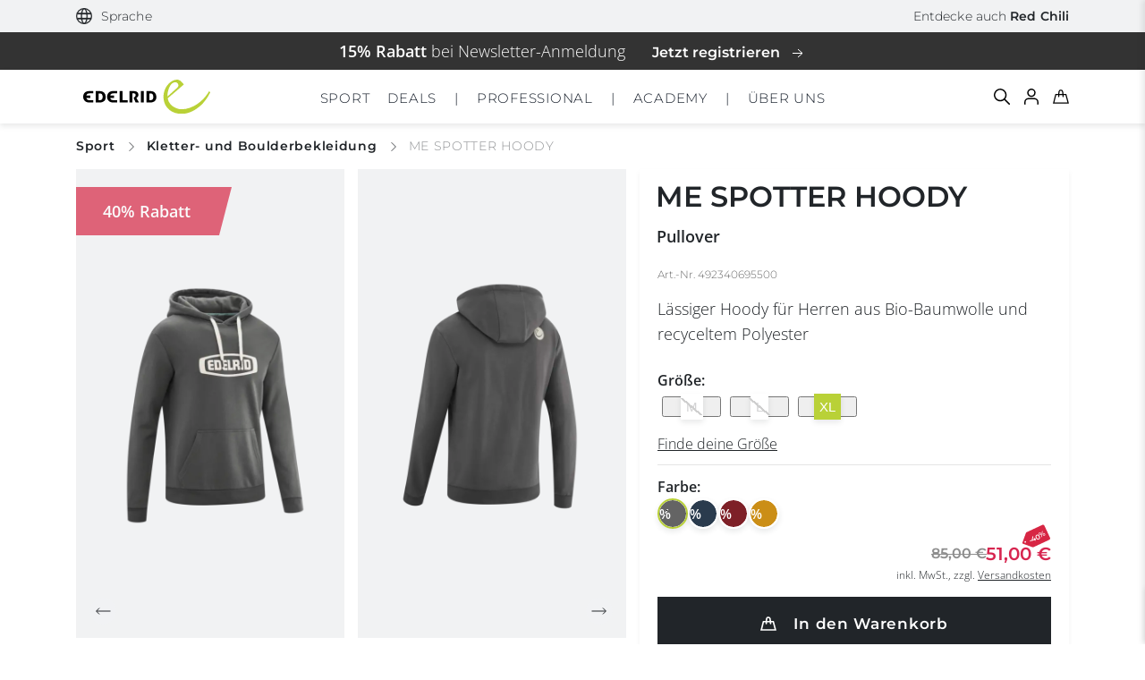

--- FILE ---
content_type: text/html; charset=UTF-8
request_url: https://edelrid.com/de-de/sport/bekleidung/me-spotter-hoody
body_size: 37947
content:
<!DOCTYPE html>
<html lang="de">
<head>
      <script src="https://consent.cookiefirst.com/sites/edelrid.com-aa554882-1e82-449e-bece-5b0fad291882/consent.js" type="b1a6e8f7e78917248ab9dfda-text/javascript"></script>
    <meta charset="UTF-8">
  <meta name="viewport" content="width=device-width, initial-scale=1">

  
  <meta name="google-site-verification" content="t5BNvrLYVE_rofRwgc47djPU_ntCNz-UhYpbS_TQ438"/><link rel="apple-touch-icon" sizes="57x57" href="/favicon/edelrid/apple-icon-57x57.png"><link rel="apple-touch-icon" sizes="60x60" href="/favicon/edelrid/apple-icon-60x60.png"><link rel="apple-touch-icon" sizes="72x72" href="/favicon/edelrid/apple-icon-72x72.png"><link rel="apple-touch-icon" sizes="76x76" href="/favicon/edelrid/apple-icon-76x76.png"><link rel="apple-touch-icon" sizes="114x114" href="/favicon/edelrid/apple-icon-114x114.png"><link rel="apple-touch-icon" sizes="120x120" href="/favicon/edelrid/apple-icon-120x120.png"><link rel="apple-touch-icon" sizes="144x144" href="/favicon/edelrid/apple-icon-144x144.png"><link rel="apple-touch-icon" sizes="152x152" href="/favicon/edelrid/apple-icon-152x152.png"><link rel="apple-touch-icon" sizes="180x180" href="/favicon/edelrid/apple-icon-180x180.png"><link rel="icon" type="image/png" sizes="192x192"  href="/favicon/edelrid/android-icon-192x192.png"><link rel="icon" type="image/png" sizes="32x32" href="/favicon/edelrid/favicon-32x32.png"><link rel="icon" type="image/png" sizes="96x96" href="/favicon/edelrid/favicon-96x96.png"><link rel="icon" type="image/png" sizes="16x16" href="/favicon/edelrid/favicon-16x16.png"><link rel="manifest" href="/favicon/edelrid/manifest.json"><meta name="msapplication-TileColor" content="#ffffff"><meta name="msapplication-TileImage" content="/favicon/edelrid/ms-icon-144x144.png"><meta name="theme-color" content="#ffffff"><link rel="alternate" hreflang="de-DE" href="/de-de/sport/bekleidung/me-spotter-hoody"/><link rel="alternate" hreflang="en-DE" href="https://edelrid.com/de-en/sport/clothing/me-spotter-hoody"/><link rel="alternate" hreflang="fr-FR" href="https://edelrid.com/fr-fr/sport/vetements/me-spotter-hoody"/><link rel="alternate" hreflang="x-default" href="https://edelrid.com/eu-en/sport/clothing/me-spotter-hoody"/><link rel="alternate" hreflang="en-BE" href="https://edelrid.com/eu-en/sport/clothing/me-spotter-hoody"/><link rel="alternate" hreflang="en-EE" href="https://edelrid.com/eu-en/sport/clothing/me-spotter-hoody"/><link rel="alternate" hreflang="en-FI" href="https://edelrid.com/eu-en/sport/clothing/me-spotter-hoody"/><link rel="alternate" hreflang="en-GR" href="https://edelrid.com/eu-en/sport/clothing/me-spotter-hoody"/><link rel="alternate" hreflang="en-IE" href="https://edelrid.com/eu-en/sport/clothing/me-spotter-hoody"/><link rel="alternate" hreflang="en-IT" href="https://edelrid.com/eu-en/sport/clothing/me-spotter-hoody"/><link rel="alternate" hreflang="en-LV" href="https://edelrid.com/eu-en/sport/clothing/me-spotter-hoody"/><link rel="alternate" hreflang="en-LT" href="https://edelrid.com/eu-en/sport/clothing/me-spotter-hoody"/><link rel="alternate" hreflang="en-LU" href="https://edelrid.com/eu-en/sport/clothing/me-spotter-hoody"/><link rel="alternate" hreflang="en-NL" href="https://edelrid.com/eu-en/sport/clothing/me-spotter-hoody"/><link rel="alternate" hreflang="en-PT" href="https://edelrid.com/eu-en/sport/clothing/me-spotter-hoody"/><link rel="alternate" hreflang="en-SK" href="https://edelrid.com/eu-en/sport/clothing/me-spotter-hoody"/><link rel="alternate" hreflang="en-SI" href="https://edelrid.com/eu-en/sport/clothing/me-spotter-hoody"/><link rel="alternate" hreflang="en-ES" href="https://edelrid.com/eu-en/sport/clothing/me-spotter-hoody"/><link rel="alternate" hreflang="de-AT" href="https://edelrid.com/eu-de/sport/bekleidung/me-spotter-hoody"/><link rel="alternate" hreflang="de-BE" href="https://edelrid.com/eu-de/sport/bekleidung/me-spotter-hoody"/><link rel="alternate" hreflang="de-EE" href="https://edelrid.com/eu-de/sport/bekleidung/me-spotter-hoody"/><link rel="alternate" hreflang="de-FI" href="https://edelrid.com/eu-de/sport/bekleidung/me-spotter-hoody"/><link rel="alternate" hreflang="de-GR" href="https://edelrid.com/eu-de/sport/bekleidung/me-spotter-hoody"/><link rel="alternate" hreflang="de-IE" href="https://edelrid.com/eu-de/sport/bekleidung/me-spotter-hoody"/><link rel="alternate" hreflang="de-IT" href="https://edelrid.com/eu-de/sport/bekleidung/me-spotter-hoody"/><link rel="alternate" hreflang="de-LV" href="https://edelrid.com/eu-de/sport/bekleidung/me-spotter-hoody"/><link rel="alternate" hreflang="de-LT" href="https://edelrid.com/eu-de/sport/bekleidung/me-spotter-hoody"/><link rel="alternate" hreflang="de-LU" href="https://edelrid.com/eu-de/sport/bekleidung/me-spotter-hoody"/><link rel="alternate" hreflang="de-NL" href="https://edelrid.com/eu-de/sport/bekleidung/me-spotter-hoody"/><link rel="alternate" hreflang="de-PT" href="https://edelrid.com/eu-de/sport/bekleidung/me-spotter-hoody"/><link rel="alternate" hreflang="de-SK" href="https://edelrid.com/eu-de/sport/bekleidung/me-spotter-hoody"/><link rel="alternate" hreflang="de-SI" href="https://edelrid.com/eu-de/sport/bekleidung/me-spotter-hoody"/><link rel="alternate" hreflang="de-ES" href="https://edelrid.com/eu-de/sport/bekleidung/me-spotter-hoody"/><link rel="alternate" hreflang="en-HU" href="https://edelrid.com/int-en/sport/clothing/me-spotter-hoody"/><link rel="alternate" hreflang="en-MT" href="https://edelrid.com/int-en/sport/clothing/me-spotter-hoody"/><link rel="alternate" hreflang="en-CY" href="https://edelrid.com/int-en/sport/clothing/me-spotter-hoody"/><link rel="alternate" hreflang="en-CZ" href="https://edelrid.com/int-en/sport/clothing/me-spotter-hoody"/><link rel="alternate" hreflang="en-SE" href="https://edelrid.com/int-en/sport/clothing/me-spotter-hoody"/><link rel="alternate" hreflang="en-DK" href="https://edelrid.com/int-en/sport/clothing/me-spotter-hoody"/><link rel="alternate" hreflang="en-HR" href="https://edelrid.com/int-en/sport/clothing/me-spotter-hoody"/><link rel="alternate" hreflang="en-RO" href="https://edelrid.com/int-en/sport/clothing/me-spotter-hoody"/><link rel="alternate" hreflang="en-BG" href="https://edelrid.com/int-en/sport/clothing/me-spotter-hoody"/><link rel="alternate" hreflang="en-PL" href="https://edelrid.com/int-en/sport/clothing/me-spotter-hoody"/><link rel="alternate" hreflang="de-CH" href="https://edelrid.com/ch-de/sport/bekleidung/me-spotter-hoody"/><link rel="alternate" hreflang="en-CH" href="https://edelrid.com/ch-en/sport/clothing/me-spotter-hoody"/><link rel="alternate" hreflang="fr-CH" href="https://edelrid.com/ch-fr/sport/vetements/me-spotter-hoody"/><link rel="alternate" hreflang="en-GB" href="https://edelrid.com/gb-en/sport/clothing/me-spotter-hoody"/><link rel="alternate" hreflang="en-US" href="https://edelrid.com/int-en/sport/clothing/me-spotter-hoody"/><link rel="alternate" hreflang="en-AU" href="https://edelrid.com/int-en/sport/clothing/me-spotter-hoody"/><link rel="alternate" hreflang="en-NZ" href="https://edelrid.com/int-en/sport/clothing/me-spotter-hoody"/><link rel="canonical" href="/de-de/sport/bekleidung/me-spotter-hoody"/><style>samp {
            white-space: unset !important;
        }</style>
      <title>ME SPOTTER HOODY | Kapuzen-Pullover für Herren | EDELRID</title>
    <meta name="description" content="Lässiger Hoody für Herren aus Bio-Baumwolle und recyceltem Polyester." />


    
  
      
    
    
    <link rel="stylesheet" href="/build/frontend/653.d34d88c4.css" data-turbo-track="reload"><link rel="stylesheet" href="/build/frontend/edelrid.8fda1bcd.css" data-turbo-track="reload">
  
  <script type="b1a6e8f7e78917248ab9dfda-text/javascript">
      window.dataLayer = window.dataLayer || [];
  </script>

      <script src="/build/frontend/runtime.6fef6f7a.js" defer data-turbo-track="reload" type="b1a6e8f7e78917248ab9dfda-text/javascript"></script><script src="/build/frontend/653.405c6565.js" defer data-turbo-track="reload" type="b1a6e8f7e78917248ab9dfda-text/javascript"></script><script src="/build/frontend/495.2721513b.js" defer data-turbo-track="reload" type="b1a6e8f7e78917248ab9dfda-text/javascript"></script><script src="/build/frontend/edelrid.ca9c84e1.js" defer data-turbo-track="reload" type="b1a6e8f7e78917248ab9dfda-text/javascript"></script>
  
      <script type="b1a6e8f7e78917248ab9dfda-text/javascript">
        window.websiteSettings = {
            mapsKey: ''
        };
    </script>
  
  <script type="b1a6e8f7e78917248ab9dfda-text/javascript">
      window.toastQueue = [];
      window.toast = function (msg) {
          window.toastQueue.push(msg)
      };
  </script>

  
<script type="b1a6e8f7e78917248ab9dfda-text/javascript">
    window.dataLayer = window.dataLayer || [];

                dataLayer.push( {"event":"view_item","currency":"EUR","value":51,"items":[{"department":"sports","item_brand":"edelrid","item_category":"Clothing","item_category2":"Hoodys","item_category3":"","item_category4":"","item_category5":"","item_id":"492340695300","item_name":"ME SPOTTER HOODY","item_variant":"492340695300","discount":0,"price":51,"quantity":1,"affiliation":"Webstore","index":0}]});

    
</script>
<!-- Google Tag Manager -->
<script type="b1a6e8f7e78917248ab9dfda-text/javascript">(function(w,d,s,l,i){w[l]=w[l]||[];w[l].push({'gtm.start':
new Date().getTime(),event:'gtm.js'});var f=d.getElementsByTagName(s)[0],
j=d.createElement(s),dl=l!='dataLayer'?'&l='+l:'';j.async=true;j.src=
'https://www.googletagmanager.com/gtm.js?id='+i+dl;f.parentNode.insertBefore(j,f);
})(window,document,'script','dataLayer','GTM-TXKJVKHZ');</script>
<!-- End Google Tag Manager -->
</head>

<body
  class="body"
  data-controller="cart customer-login tabs widget map tracker tracking scroll resize language-selection accessibility"
  data-cart-language-value="de"
  data-cart-region-value="de"
  data-brand="edelrid"
  data-cart-brand-value="edelrid"
  data-cart-sidebar-open-value="false"
  data-language-selection-shop-enabled-value="true"
  data-language-selection-location-map-value="[{&quot;regions&quot;:[&quot;DE&quot;],&quot;locations&quot;:[&quot;de-de&quot;,&quot;de-en&quot;]},{&quot;regions&quot;:[&quot;AT&quot;],&quot;locations&quot;:[&quot;eu-de&quot;,&quot;eu-en&quot;]},{&quot;regions&quot;:[&quot;IT&quot;],&quot;locations&quot;:[&quot;eu-de&quot;,&quot;eu-en&quot;]},{&quot;regions&quot;:[&quot;FR&quot;],&quot;locations&quot;:[&quot;fr-fr&quot;]},{&quot;regions&quot;:[&quot;CH&quot;],&quot;locations&quot;:[&quot;ch-de&quot;,&quot;ch-en&quot;,&quot;ch-fr&quot;]},{&quot;regions&quot;:[&quot;GB&quot;],&quot;locations&quot;:[&quot;gb-en&quot;]},{&quot;regions&quot;:[&quot;US&quot;,&quot;CA&quot;],&quot;locations&quot;:[&quot;us-en&quot;]},{&quot;regions&quot;:[&quot;ES&quot;,&quot;PT&quot;,&quot;BE&quot;,&quot;LU&quot;,&quot;NL&quot;,&quot;GR&quot;,&quot;EE&quot;,&quot;FI&quot;,&quot;IE&quot;,&quot;LV&quot;,&quot;LT&quot;,&quot;SK&quot;,&quot;SI&quot;,&quot;SE&quot;,&quot;PL&quot;,&quot;CZ&quot;],&quot;locations&quot;:[&quot;eu-en&quot;]}]"
  data-language-selection-location-default-value="int-en"
  data-turbo="false"
>
<a href="#main-content" class="ed-skip-link" id="skip-link" tabindex="0">
  Direkt zum Inhalt
</a>
  <div style="display: none; height: 0;">
    <svg><defs><style>.arrow-left-square_svg__c{fill:none}.arrow-left-square_svg__b{stroke:none}</style><style>.arrow-left_svg__c{fill:none}.arrow-left_svg__b{stroke:none}</style><style>.arrow-right-square_svg__c{fill:none}.arrow-right-square_svg__b{stroke:none}</style><clipPath id="flag-en_svg__a"><path d="M0 0v20h40V0Z" data-name="Path 20111"/></clipPath><clipPath id="flag-en_svg__b"><path d="M20 10h20v10Zm0 0v10H0Zm0 0H0V0Zm0 0V0h20Z" data-name="Path 20108"/></clipPath><clipPath id="flag-uk_svg__a"><path d="M0 0v20h40V0Z" data-name="Path 20111"/></clipPath><clipPath id="flag-uk_svg__b"><path d="M20 10h20v10Zm0 0v10H0Zm0 0H0V0Zm0 0V0h20Z" data-name="Path 20108"/></clipPath><clipPath id="gls_svg__a" clipPathUnits="userSpaceOnUse"><path d="M0 467.2h1018.382V0H0Z"/></clipPath><filter id="marker-green_svg__a" width="25.003" height="31.82" x="0" y="0" filterUnits="userSpaceOnUse"><feOffset dy="2"/><feGaussianBlur result="blur" stdDeviation="1"/><feFlood flood-opacity=".161"/><feComposite in2="blur" operator="in"/><feComposite in="SourceGraphic"/></filter><filter id="marker-red_svg__a" width="25.003" height="31.82" x="0" y="0" filterUnits="userSpaceOnUse"><feOffset dy="2"/><feGaussianBlur result="blur" stdDeviation="1"/><feFlood flood-opacity=".161"/><feComposite in2="blur" operator="in"/><feComposite in="SourceGraphic"/></filter><path id="mountain-grey_svg__SVGID_1_" d="M0 0h33.8v22.4H0z"/><path id="mountain-white_svg__SVGID_1_" d="M0 0h33.8v22.4H0z"/><clipPath id="percent_svg__a"><path fill="none" d="M0 0h24v24H0z" data-name="Rechteck 2"/></clipPath><filter id="pin_svg__a" width="25.003" height="31.82" x="0" y="0" filterUnits="userSpaceOnUse"><feOffset dy="2"/><feGaussianBlur result="blur" stdDeviation="1"/><feFlood flood-opacity=".161"/><feComposite in2="blur" operator="in"/><feComposite in="SourceGraphic"/></filter><style/></defs><symbol id="arrow-left-circle" viewBox="0 0 30 30"><path d="M-13768.5 3122h15.556" style="stroke:#222529;fill:none" transform="rotate(180 -6872.5 1568.5)"/><path d="m-13755.048 3118.5 3.468 3.468-3.468 3.468" style="stroke:#222529;fill:none" transform="rotate(180 -6872 1568.5)"/><g style="stroke:#222529;fill:none" transform="rotate(180 15 15)"><circle cx="15" cy="15" r="15" stroke="none" style="stroke:none"/><circle cx="15" cy="15" r="14.5" style="fill:none"/></g></symbol><symbol id="arrow-left-square" viewBox="0 0 30 30"><path d="M-13768.5 3122h15.556" style="stroke:#222529;fill:none" transform="rotate(180 -6872.5 1568.5)"/><path d="m-13755.048 3118.5 3.468 3.468-3.468 3.468" style="stroke:#222529;fill:none" transform="rotate(180 -6872 1568.5)"/></symbol><symbol id="arrow-left" viewBox="0 0 30 30"><path d="M-13768.5 3122h15.556" style="stroke:#222529;fill:none" transform="rotate(180 -6872.5 1568.5)"/><path d="m-13755.048 3118.5 3.468 3.468-3.468 3.468" style="stroke:#222529;fill:none" transform="rotate(180 -6872 1568.5)"/></symbol><symbol id="arrow-right-circle" viewBox="0 0 30 30"><path d="M-13768.5 3122h15.556" style="stroke:#222529;fill:none" transform="translate(13774.999 -3107.001)"/><path d="m-13755.048 3118.5 3.468 3.468-3.468 3.468" style="stroke:#222529;fill:none" transform="translate(13773.999 -3107.001)"/><g style="stroke:#222529;fill:none"><circle cx="15" cy="15" r="15" stroke="none" style="stroke:none"/><circle cx="15" cy="15" r="14.5" style="fill:none"/></g></symbol><symbol id="arrow-right-square" viewBox="0 0 30 30"><path d="M-13768.5 3122h15.556" style="stroke:#222529;fill:none" transform="translate(13774.999 -3107.001)"/><path d="m-13755.048 3118.5 3.468 3.468-3.468 3.468" style="stroke:#222529;fill:none" transform="translate(13773.999 -3107.001)"/></symbol><symbol id="arrow-right-white" viewBox="0 0 16.626 7.642"><path d="M-13768.5 3122h15.556" style="fill:none;stroke:#fff" transform="translate(13768.499 -3118.147)"/><path d="m-13755.048 3118.5 3.468 3.468-3.468 3.468" style="fill:none;stroke:#fff" transform="translate(13767.499 -3118.147)"/></symbol><symbol id="arrow-right" viewBox="0 0 16.626 7.642"><path d="M-13768.5 3122h15.556" style="fill:none;stroke:#222529" transform="translate(13768.499 -3118.147)"/><path d="m-13755.048 3118.5 3.468 3.468-3.468 3.468" style="fill:none;stroke:#222529" transform="translate(13767.499 -3118.147)"/></symbol><symbol id="basket-green" viewBox="0 0 30.886 27.007"><g fill="none" stroke="#cbd143" stroke-linecap="round" stroke-width="2"><path d="m5.571 9.443-4.28 16.564h28.291L25.124 9.443Z" data-name="Path 970"/><path stroke-linejoin="round" d="M11.227 13.353s-.306-5.914.733-9.791 5.944-2.9 6.722 0 1.11 9.791 1.11 9.791" data-name="Path 971"/></g></symbol><symbol id="basket-grey" viewBox="0 0 19.246 16.756"><path d="m-5411.971-946.992-2.567 9.939h16.974l-2.675-9.939Z" style="fill:none;stroke:#ccc;stroke-linecap:round;stroke-width:1.75px" transform="translate(5415.668 952.935)"/><path d="M-5392.786-957.265a23.6 23.6 0 0 1 .44-5.875c.624-2.326 3.567-1.741 4.033 0a41.458 41.458 0 0 1 .667 5.875" style="stroke-linejoin:round;fill:none;stroke:#ccc;stroke-linecap:round;stroke-width:1.75px" transform="translate(5399.875 965.552)"/></symbol><symbol id="basket-red" viewBox="0 0 30.886 27.007"><g fill="none" stroke="#d72644" stroke-linecap="round" stroke-width="2"><path d="m5.571 9.443-4.28 16.564h28.291L25.124 9.443Z" data-name="Path 970"/><path stroke-linejoin="round" d="M11.227 13.353s-.306-5.914.733-9.791 5.944-2.9 6.722 0 1.11 9.791 1.11 9.791" data-name="Path 971"/></g></symbol><symbol id="basket-white" viewBox="0 0 19.246 16.756"><path d="m-5411.971-946.992-2.567 9.939h16.974l-2.675-9.939Z" style="fill:none;stroke:#fff;stroke-linecap:round;stroke-width:1.75px" transform="translate(5415.668 952.935)"/><path d="M-5392.786-957.265a23.6 23.6 0 0 1 .44-5.875c.624-2.326 3.567-1.741 4.033 0a41.458 41.458 0 0 1 .667 5.875" style="stroke-linejoin:round;fill:none;stroke:#fff;stroke-linecap:round;stroke-width:1.75px" transform="translate(5399.875 965.552)"/></symbol><symbol id="basket" viewBox="0 0 24.902 21.754"><path d="m-5411.115-946.992-3.423 13.251h22.631l-3.566-13.251Z" style="stroke:#000;fill:none;stroke-linecap:round;stroke-width:1.75px" transform="translate(5415.668 954.62)"/><path d="M-5392.777-954.8a31.445 31.445 0 0 1 .586-7.833c.832-3.1 4.755-2.321 5.377 0a55.221 55.221 0 0 1 .889 7.833" style="stroke-linejoin:round;stroke:#000;fill:none;stroke-linecap:round;stroke-width:1.75px" transform="translate(5401.856 965.553)"/></symbol><symbol id="check-circle" viewBox="0 0 52.419 52.064"><g fill="none" stroke="#b9d137" stroke-linecap="round" stroke-linejoin="round" stroke-width="2"><path d="M51.005 26.043A25 25 0 1 1 36.18 3.193"/><path d="m51.005 6.043-25 25.025-7.5-7.5"/></g></symbol><symbol id="courses" viewBox="0 0 254 254"><path d="M225.3 0H59.4C40.2 0 24.6 15.6 24.6 34.8v184.4c0 19.2 15.6 34.8 34.8 34.8h165.9c2.3 0 4.1-1.8 4.1-4.1V4.1c0-2.3-1.8-4.1-4.1-4.1zM32.8 34.8c0-14.7 11.9-26.6 26.6-26.6h161.8v176.2H59.4c-10.7 0-20.2 5-26.6 12.7V34.8zm26.6 211c-14.7 0-26.6-11.9-26.6-26.6 0-14.7 11.9-26.6 26.6-26.6h161.8v53.3H59.4z" style="fill:#fff"/></symbol><symbol id="dhl" viewBox="0 0 98.037 13.864"><g style="opacity:.8"><path d="M0 22.1h13.258l-.724.986H0V22.1Z" style="fill:#fff" transform="translate(0 -11.046)"/><path d="M0 18.445h14.605l-.726.984H0v-.984Z" style="fill:#fff" transform="translate(0 -9.219)"/><path d="M0 25.759h11.912l-.721.979H0v-.979Z" style="fill:#fff" transform="translate(0 -12.875)"/><path d="M182.8 23.087h-13.2l.724-.985H182.8v.985Z" style="fill:#fff" transform="translate(-84.767 -11.047)"/><path d="M181.462 26.738h-14.549l.721-.98h13.828v.979Z" style="fill:#fff" transform="translate(-83.425 -12.875)"/><path d="M173.011 18.445h11.137v.985h-11.861l.724-.985Z" style="fill:#fff" transform="translate(-86.111 -9.219)"/><path d="m25.673 19.174 6.291-8.548h7.807c.863 0 .852.328.43.9s-1.157 1.578-1.593 2.167c-.221.3-.622.844.7.844h10.464a10.863 10.863 0 0 1-8.757 4.637Z" style="fill:#fff" transform="translate(-12.832 -5.312)"/><path d="m85.3 18.443-3.411 4.638h-9s3.41-4.637 3.413-4.637Z" style="fill:#fff" transform="translate(-36.433 -9.219)"/><path d="m111.324 18.445-3.413 4.637h-9s3.41-4.637 3.413-4.637Z" style="fill:#fff" transform="translate(-49.439 -9.219)"/><path d="M128.159 18.444s-.657.9-.977 1.331c-1.13 1.527-.131 3.306 3.557 3.306h14.448l3.413-4.637Z" style="fill:#fff" transform="translate(-63.347 -9.219)"/><path d="m31.339 0-3.133 4.256h17.071c.863 0 .851.328.43.9s-1.145 1.589-1.581 2.178c-.221.3-.622.844.7.844h6.981s1.125-1.531 2.068-2.811C55.163 3.623 53.991 0 49.4 0Z" style="fill:#fff" transform="translate(-14.097)"/><path d="M103.274 8.176H81.262L87.281 0h9l-3.453 4.688h4.016L100.3 0h9l-6.017 8.176Z" style="fill:#fff" transform="translate(-40.615)"/><path d="m146.669 0-6.018 8.176h-9.533S137.138 0 137.141 0Z" style="fill:#fff" transform="translate(-65.534)"/></g></symbol><symbol id="download-green" viewBox="0 0 17.323 16.65"><g fill="none" stroke="#b9d137" stroke-linecap="round" stroke-width="1.5"><path d="M8.532.75v11.619" data-name="Path 83370"/><path d="m4.703 8.602 3.812 3.811 3.811-3.811" data-name="Path 83371"/><path d="M.75 9.539V15.9h15.823V9.539" data-name="Path 83372"/></g></symbol><symbol id="download-red" viewBox="0 0 17.323 16.65"><g fill="none" stroke="#d72644" stroke-linecap="round" stroke-width="1.5"><path d="M8.532.75v11.619" data-name="Path 83370"/><path d="m4.703 8.602 3.812 3.811 3.811-3.811" data-name="Path 83371"/><path d="M.75 9.539V15.9h15.823V9.539" data-name="Path 83372"/></g></symbol><symbol id="download" viewBox="0 0 17.323 16.65"><g fill="none" stroke="#fff" stroke-linecap="round" stroke-width="1.5"><path d="M8.532.75v11.619" data-name="Path 83370"/><path d="m4.703 8.602 3.812 3.811 3.811-3.811" data-name="Path 83371"/><path d="M.75 9.539V15.9h15.823V9.539" data-name="Path 83372"/></g></symbol><symbol id="email" viewBox="0 0 27.543 20"><path fill="#fff" d="M24.788 0H2.754a2.631 2.631 0 0 0-2.74 2.5L0 17.5A2.644 2.644 0 0 0 2.754 20h22.034a2.644 2.644 0 0 0 2.754-2.5v-15A2.644 2.644 0 0 0 24.788 0Zm0 5-11.017 6.25L2.754 5V2.5l11.017 6.25L24.788 2.5Z"/></symbol><symbol id="facebook-circle-white" viewBox="0 0 20 20"><path fill="#fff" d="M19.999 10.06A10 10 0 1 0 8.437 20v-7.031h-2.54V10.06h2.54V7.844c0-2.521 1.492-3.914 3.777-3.914a15.3 15.3 0 0 1 2.239.2v2.471h-1.262a1.45 1.45 0 0 0-1.629 1.571v1.888h2.775l-.444 2.908h-2.33v7.031a10.046 10.046 0 0 0 8.436-9.939Z"/></symbol><symbol id="facebook-circle" viewBox="0 0 26.44 26.442"><path fill="#212529" d="M26.437 13.301a13.22 13.22 0 1 0-15.283 13.136v-9.3H7.796v-3.836h3.358V10.37c0-3.333 1.972-5.175 4.993-5.175a20.224 20.224 0 0 1 2.96.26v3.272h-1.67a1.917 1.917 0 0 0-2.154 2.077v2.5h3.666l-.586 3.845h-3.08v9.288a13.282 13.282 0 0 0 11.154-13.136Z"/></symbol><symbol id="facebook-white" viewBox="0 0 10.703 20"><path d="M12.025 25.843V17.1H8.848v-3.616h3.177v-2.756c0-3.136 1.868-4.868 4.726-4.868a19.239 19.239 0 0 1 2.8.244v3.079h-1.577a1.808 1.808 0 0 0-2.039 1.954v2.347H19.4l-.55 3.616h-2.915v8.743c.006-.034-3.913.057-3.91 0Z" style="fill:#fff" transform="translate(-8.849 -5.861)"/></symbol><symbol id="facebook" viewBox="0 0 10.703 20"><path d="M3.176 19.982v-8.743H-.001V7.623h3.177V4.867c0-3.136 1.868-4.868 4.726-4.868a19.239 19.239 0 0 1 2.8.244v3.079H9.125a1.808 1.808 0 0 0-2.039 1.954v2.347h3.465l-.55 3.616H7.086v8.743c.006-.034-3.913.057-3.91 0Z" class="facebook_svg__a"/></symbol><symbol id="filter" viewBox="0 0 21.75 19.75"><path fill="none" stroke="#212529" stroke-linecap="round" stroke-linejoin="round" stroke-width="1.75" d="M20.875.875h-20l8 9.46v6.54l4 2v-8.54Z"/></symbol><symbol id="flag-de" viewBox="0 0 41.668 20"><path d="M0 0h41.668v20H0z"/><path fill="#d00" d="M0 6.667h41.668V20H0z"/><path fill="#ffce00" d="M0 13.333h40.667V20H0z"/></symbol><symbol id="flag-en" viewBox="0 0 40 20"><g clip-path="url(#flag-en_svg__a)"><path fill="#012169" d="M0 0v20h40V0Z" data-name="Path 20105"/><path stroke="#fff" stroke-width="4" d="m0 0 40 20m0-20L0 20" data-name="Path 20106"/><g clip-path="url(#flag-en_svg__b)" data-name="Group 2583"><path stroke="#c8102e" stroke-width="2.667" d="m0 0 40 20m0-20L0 20" data-name="Path 20107"/></g><path stroke="#fff" stroke-width="6.667" d="M20 0v20M0 10h40" data-name="Path 20109"/><path stroke="#c8102e" stroke-width="4" d="M20 0v20M0 10h40" data-name="Path 20110"/></g></symbol><symbol id="flag-uk" viewBox="0 0 40 20"><g clip-path="url(#flag-uk_svg__a)"><path fill="#012169" d="M0 0v20h40V0Z" data-name="Path 20105"/><path stroke="#fff" stroke-width="4" d="m0 0 40 20m0-20L0 20" data-name="Path 20106"/><g clip-path="url(#flag-uk_svg__b)" data-name="Group 2583"><path stroke="#c8102e" stroke-width="2.667" d="m0 0 40 20m0-20L0 20" data-name="Path 20107"/></g><path stroke="#fff" stroke-width="6.667" d="M20 0v20M0 10h40" data-name="Path 20109"/><path stroke="#c8102e" stroke-width="4" d="M20 0v20M0 10h40" data-name="Path 20110"/></g></symbol><symbol id="gls" viewBox="0 0 1357.84 622.933"><g clip-path="url(#gls_svg__a)" transform="matrix(1.33333 0 0 -1.33333 0 622.933)"><path fill="currentColor" d="M0 0c25.627 0 46.4-20.774 46.4-46.4 0-25.626-20.773-46.401-46.4-46.401-25.626 0-46.399 20.775-46.399 46.401C-46.399-20.774-25.626 0 0 0" style="fill-opacity:1;fill-rule:nonzero;stroke:none" transform="translate(879.062 186.3)"/><path fill="currentColor" d="M0 0v-60.711h50.511c-7.378-11.581-24.015-17.747-35.302-17.747-38.021 0-57.033 21.673-57.033 65.398 0 48.288 25.095 73.002 74.903 73.002 19.772 0 45.627-4.942 73.382-13.688v72.622c-7.984 3.421-20.151 6.083-35.74 8.745-15.97 2.662-30.037 3.802-42.204 3.802-49.429 0-88.591-13.308-117.868-39.923-29.277-26.615-44.106-62.355-44.106-107.602 0-41.443 11.407-74.143 34.22-98.096 22.813-24.334 53.611-36.501 92.393-36.501 38.944 0 74.725 20.213 86.255 45.867l-.249-41.304h56.328V0Z" style="fill-opacity:1;fill-rule:nonzero;stroke:none" transform="translate(228.248 242.977)"/><path fill="currentColor" d="M0 0v272.997h87.45V71.101h95.434V0z" style="fill-opacity:1;fill-rule:nonzero;stroke:none" transform="translate(391.528 96.84)"/><path fill="currentColor" d="M0 0v74.522c12.928-4.181 28.137-7.604 45.247-10.645 17.109-3.042 31.938-4.564 44.485-4.564 21.292 0 32.319 5.324 32.319 14.83 0 6.084-3.422 9.126-19.011 12.547l-30.417 6.844C20.532 105.32-3.802 131.556-3.802 176.041c0 29.277 10.266 52.471 30.418 69.58 20.152 16.73 48.288 25.095 83.648 25.095 24.334 0 61.595-4.944 84.408-10.646v-71.101c-11.786 3.041-25.855 6.083-42.964 8.745-17.11 2.661-30.417 3.802-40.304 3.802-18.63 0-29.276-5.323-29.276-14.829 0-5.703 4.942-9.505 15.208-12.166l35.361-8.365c51.709-12.167 75.663-38.783 75.663-84.029 0-28.897-10.646-51.709-31.558-68.439-20.911-16.73-49.809-25.094-86.69-25.094C55.132-11.406 19.772-6.463 0 0" style="fill-opacity:1;fill-rule:nonzero;stroke:none" transform="translate(602.178 103.684)"/></g></symbol><symbol id="heart-small" viewBox="0 0 18.198 16"><path d="M18.195 5.823a4.525 4.525 0 0 0-6.4 0l-.872.872-.872-.872a4.526 4.526 0 1 0-6.4 6.4l.872.872 6.4 6.4 6.4-6.4.872-.872a4.525 4.525 0 0 0 0-6.4Z" style="fill:none;stroke:#202528;stroke-linecap:round;stroke-linejoin:round;opacity:.5" transform="translate(-1.823 -3.997)"/></symbol><symbol id="heart" viewBox="0 0 23.83 21.008"><path d="M22.7 6.2a5.81 5.81 0 0 0-8.218 0l-1.12 1.12-1.119-1.12a5.811 5.811 0 1 0-8.218 8.218l1.12 1.12 8.218 8.218 8.218-8.218 1.12-1.12a5.81 5.81 0 0 0 0-8.218Z" style="fill:none;stroke:#202528;stroke-linecap:round;stroke-linejoin:round;stroke-width:1.75px" transform="translate(-1.448 -3.622)"/></symbol><symbol id="house" viewBox="0 0 254 254"><path d="m252.3 99.2-122-89.8c-1.4-1.1-3.4-1.1-4.8 0l-44 31.9V12.7c0-2.3-1.8-4.1-4.1-4.1h-28c-2.3 0-4.1 1.8-4.1 4.1v54.8L1.7 99.2c-1.8 1.3-2.2 3.9-.9 5.7.8 1.1 2 1.7 3.3 1.7.8 0 1.7-.3 2.4-.8l10.3-7.5v121.9c0 6.7 2.5 13 7.2 17.7 4.7 4.8 11 7.4 17.7 7.4h170.6c13.8-.1 24.9-11.4 24.9-25.1v-122l10.3 7.6c1.8 1.4 4.4 1 5.7-.9 1.3-1.8 1-4.3-.9-5.7zM53.5 16.8h19.9v30.4L53.5 61.7V16.8zm98.9 220.4h-56v-80.7c4.7-7.1 11.8-12.1 20.2-14.1 8.7-2.1 17.8-.7 25.4 4 4.2 2.6 7.8 6 10.5 10.1v80.7zm76.6-16.9c0 9.3-7.4 16.9-16.7 16.9h-51.6v-81.9c0-.8-.2-1.5-.6-2.1-3.4-5.6-8.2-10.3-13.8-13.8-9.5-5.8-20.7-7.6-31.6-5-10.8 2.6-20 9.3-25.9 18.8-.4.6-.6 1.4-.6 2.1v81.9H41.7c-4.5 0-8.7-1.8-11.9-5-3.2-3.2-4.9-7.4-4.9-11.9V92.6c0-.1-.1-.1-.1-.1l102.9-74.7L229 92.2v128.1z" style="fill:#fff"/></symbol><symbol id="instagram-white" viewBox="0 0 20 20"><path d="M14.481 0H5.519A5.526 5.526 0 0 0 0 5.519v8.962A5.525 5.525 0 0 0 5.519 20h8.961A5.526 5.526 0 0 0 20 14.481V5.519A5.526 5.526 0 0 0 14.481 0Zm3.745 14.481a3.749 3.749 0 0 1-3.745 3.745H5.519a3.749 3.749 0 0 1-3.745-3.745V5.519a3.749 3.749 0 0 1 3.745-3.744h8.961a3.749 3.749 0 0 1 3.745 3.745v8.962Z" style="fill:#fff"/><path d="M45.475 40.97a4.507 4.507 0 1 0 4.507 4.507 4.512 4.512 0 0 0-4.507-4.507Zm0 7.462a2.955 2.955 0 1 1 2.955-2.955 2.959 2.959 0 0 1-2.955 2.955Z" style="fill:#fff" transform="translate(-35.475 -35.477)"/><path d="M120.4 28.251a1.474 1.474 0 1 0 1.043.432 1.481 1.481 0 0 0-1.043-.432Z" style="fill:#fff" transform="translate(-105.133 -24.976)"/></symbol><symbol id="instagram" viewBox="0 0 20 20"><path d="M14.481 0H5.519A5.526 5.526 0 0 0 0 5.519v8.962A5.525 5.525 0 0 0 5.519 20h8.961A5.526 5.526 0 0 0 20 14.481V5.519A5.526 5.526 0 0 0 14.481 0Zm3.745 14.481a3.749 3.749 0 0 1-3.745 3.745H5.519a3.749 3.749 0 0 1-3.745-3.745V5.519a3.749 3.749 0 0 1 3.745-3.744h8.961a3.749 3.749 0 0 1 3.745 3.745v8.962Z" class="instagram_svg__a"/><path d="M10 5.493A4.507 4.507 0 1 0 14.507 10 4.512 4.512 0 0 0 10 5.493Zm0 7.462A2.955 2.955 0 1 1 12.955 10 2.959 2.959 0 0 1 10 12.955ZM15.267 3.275a1.474 1.474 0 1 0 1.043.432 1.481 1.481 0 0 0-1.043-.432Z" class="instagram_svg__a"/></symbol><symbol id="klarna" viewBox="0 0 67.055 15.105"><path d="M0 502.7h3.372v-14.828H0Z" style="fill:#fff;opacity:.8" transform="translate(0 -487.872)"/><path d="M0 0h3.184v14.818H0z" style="fill:#fff;opacity:.8" transform="translate(13.985 .004)"/><path d="M148.484 487.872h-3.3a8.538 8.538 0 0 1-3.406 6.871l-1.307.988 5.062 6.966h4.163l-4.659-6.411a11.844 11.844 0 0 0 3.447-8.414Z" style="fill:#fff;opacity:.8" transform="translate(-136.691 -487.872)"/><path d="M1885.866 648.252a5.29 5.29 0 0 0-3.015-.938 5.408 5.408 0 0 0 0 10.816 5.3 5.3 0 0 0 3.015-.938v.655h3.041V647.6h-3.041Zm-.011 4.47a2.759 2.759 0 1 1-2.756-2.638 2.7 2.7 0 0 1 2.756 2.638Z" style="fill:#fff;opacity:.8" transform="translate(-1826.991 -643.025)"/><path d="M1453.658 647.581a3.685 3.685 0 0 0-3.134 1.429v-1.153h-3.024v10.25h3.066v-5.387a2.152 2.152 0 0 1 2.283-2.323c1.336 0 2.106.806 2.106 2.3v5.408h3.037v-6.518a4.037 4.037 0 0 0-4.334-4.006Z" style="fill:#fff;opacity:.8" transform="translate(-1408.562 -643.285)"/><path d="M2352.936 903.687a1.916 1.916 0 0 0-1.909 1.923 1.916 1.916 0 0 0 1.905 1.927 1.927 1.927 0 0 0 0-3.854Z" style="fill:#fff;opacity:.8" transform="translate(-2287.786 -892.502)"/><path d="M1171.337 659.167v-1.334h-3.114v10.25h3.121V663.3c0-1.615 1.733-2.482 2.937-2.482h.036v-2.982a3.778 3.778 0 0 0-2.98 1.331Z" style="fill:#fff;opacity:.8" transform="translate(-1136.801 -653.261)"/><path d="M693.012 648.252a5.289 5.289 0 0 0-3.016-.938 5.408 5.408 0 0 0 0 10.816 5.3 5.3 0 0 0 3.016-.938v.655h3.042V647.6h-3.042Zm-2.765 7.106a2.639 2.639 0 1 1 2.753-2.636 2.7 2.7 0 0 1-2.753 2.636Z" style="fill:#fff;opacity:.8" transform="translate(-666.222 -643.025)"/></symbol><symbol id="language" viewBox="0 0 20.2 20.2"><path d="M20 10.7a8.8 8.8 0 1 1-8.8 8.8 8.8 8.8 0 0 1 8.8-8.8m0-1.2a10 10 0 1 0 10 10 10 10 0 0 0-10-10Z" style="stroke:#000;fill:#212529;stroke-width:.2px" transform="translate(-9.9 -9.4)"/><path d="M48.043 10.7c.409 0 1.131.678 1.747 2.165a17.924 17.924 0 0 1 1.124 6.635 17.765 17.765 0 0 1-1.125 6.631c-.616 1.481-1.336 2.165-1.747 2.165s-1.131-.678-1.747-2.165a17.965 17.965 0 0 1-1.124-6.631 17.765 17.765 0 0 1 1.129-6.631c.618-1.489 1.34-2.165 1.747-2.165m0-1.2c-2.289 0-4.143 4.478-4.143 10s1.854 10 4.143 10 4.143-4.478 4.143-10S50.331 9.5 48.043 9.5Z" style="stroke:#202529;fill:#212529;stroke-width:.2px" transform="translate(-37.75 -9.4)"/><path d="M0 0h17.426" style="fill:none;stroke:#222529;stroke-miterlimit:10;stroke-width:2px" transform="translate(1.598 13.224)"/><path d="M0 0h17.426" style="fill:none;stroke:#222529;stroke-miterlimit:10;stroke-width:2px" transform="translate(1.598 6.974)"/></symbol><symbol id="link" viewBox="0 0 20.629 20.32"><g fill="#fff" stroke="#212529" stroke-linecap="round" stroke-width="1.5" data-name="Rectangle 147881"><path stroke="none" d="M0 3.32h17v17H0z"/><path fill="none" d="M.75 4.07h15.5v15.5H.75z"/></g><path fill="#fff" d="M7.723 2.32H20v10.4H7.723Z" data-name="Path 83494"/><g fill="none" stroke="#222529" stroke-linecap="round" stroke-width="1.5"><path d="m8.542 11.625 8.27-7.96" data-name="Path 83370"/><path d="M16.861 9.13V3.66h-5.223" data-name="Path 83371"/></g></symbol><symbol id="linkedin" viewBox="0 0 20 18.667"><path d="M2.758 0c.164.036.332.063.492.108A2.382 2.382 0 0 1 5 2.577a2.344 2.344 0 0 1-1.914 2.338A2.609 2.609 0 0 1 .954 4.5a2.367 2.367 0 0 1-.912-1.531.753.753 0 0 0-.042-.14v-.653a.388.388 0 0 0 .034-.1A2.286 2.286 0 0 1 1.564.18 5.881 5.881 0 0 1 2.312 0h.446" style="fill:#fff"/><path d="M4.088 12.444H0V.3h4.076v1.629l.039.011c.031-.038.066-.076.1-.115A4.066 4.066 0 0 1 7.812 0a4.814 4.814 0 0 1 2.508.661 4.152 4.152 0 0 1 1.657 1.959 7.089 7.089 0 0 1 .523 2.841c.008 2.28 0 4.555 0 6.835 0 .042 0 .084-.008.141h-4.1V12.2c0-2.161.008-4.322-.015-6.484a4.217 4.217 0 0 0-.228-1.294A1.818 1.818 0 0 0 6.17 3.2a2.256 2.256 0 0 0-2.005 1.657 3.73 3.73 0 0 0-.077.932c-.008 2.138 0 4.273 0 6.411v.244" style="fill:#fff" transform="translate(7.5 6.222)"/><path d="M0 12.444h5V0H0Z" style="fill:#fff" transform="translate(0 6.222)"/></symbol><symbol id="list" viewBox="0 0 34.38 23.92"><g fill="none" stroke="#fff" stroke-linecap="round" stroke-linejoin="round" stroke-width="3"><path d="M10.217 1.5H32.88" data-name="Path 83495"/><path d="M10.217 11.96H32.88" data-name="Path 83496"/><path d="M10.217 22.42H32.88" data-name="Path 83497"/><path d="M1.5 1.5h0" data-name="Path 83498"/><path d="M1.5 11.96h0" data-name="Path 83499"/><path d="M1.5 22.42h0" data-name="Path 83500"/></g></symbol><symbol id="logout-green" viewBox="0 0 23.656 21.01"><g fill="none" stroke="#becf54" stroke-linecap="round" stroke-width="1.75"><path d="M8.904.873h13.877v19.26H8.904" data-name="Path 83486"/><path d="M15.842 10.65H.875" data-name="Path 83487"/><path stroke-linejoin="round" d="M5.654 5.871.875 10.65l4.779 4.779" data-name="Path 83488"/></g></symbol><symbol id="logout-red" viewBox="0 0 23.656 21.01"><g fill="none" stroke="#d72644" stroke-linecap="round" stroke-width="1.75"><path d="M8.904.873h13.877v19.26H8.904" data-name="Path 83486"/><path d="M15.842 10.65H.875" data-name="Path 83487"/><path stroke-linejoin="round" d="M5.654 5.871.875 10.65l4.779 4.779" data-name="Path 83488"/></g></symbol><symbol id="marker-green" viewBox="0 0 25.003 31.82"><g filter="url(#marker-green_svg__a)"><path fill="#b9d137" d="m12.72 26.82-7.167-9.843a9.451 9.451 0 0 1-2.552-6.476 9.511 9.511 0 0 1 9.5-9.5 9.512 9.512 0 0 1 9.5 9.5 9.507 9.507 0 0 1-2.2 6.073L12.716 26.82ZM12.5 6.001a4.5 4.5 0 0 0-4.5 4.5 4.506 4.506 0 0 0 4.5 4.5 4.507 4.507 0 0 0 4.5-4.5A4.505 4.505 0 0 0 12.5 6Z" data-name="Pin"/></g></symbol><symbol id="marker-red" viewBox="0 0 25.003 31.82"><g filter="url(#marker-red_svg__a)"><path fill="#d72644" d="m12.72 26.82-7.167-9.843a9.451 9.451 0 0 1-2.552-6.476 9.511 9.511 0 0 1 9.5-9.5 9.512 9.512 0 0 1 9.5 9.5 9.507 9.507 0 0 1-2.2 6.073L12.716 26.82ZM12.5 6.001a4.5 4.5 0 0 0-4.5 4.5 4.506 4.506 0 0 0 4.5 4.5 4.507 4.507 0 0 0 4.5-4.5A4.505 4.505 0 0 0 12.5 6Z" data-name="Pin"/></g></symbol><symbol id="marker" viewBox="0 0 21.955 26.5"><g fill="none" stroke="#000" stroke-linecap="round" stroke-linejoin="round" stroke-width="1.5"><path d="M21.205 10.977c0 7.955-10.227 14.773-10.227 14.773S.75 18.932.75 10.977a10.227 10.227 0 1 1 20.455 0Z" data-name="Path 83399"/><path d="M15.477 11.25a4.5 4.5 0 1 1-4.5-4.5 4.5 4.5 0 0 1 4.5 4.5Z" data-name="Path 83400"/></g></symbol><symbol id="mastercard" viewBox="0 0 34.204 26.541"><path d="M55.136 663.167v-1.762a1.033 1.033 0 0 0-1.116-1.116 1.158 1.158 0 0 0-1 .5 1.027 1.027 0 0 0-.94-.5.948.948 0 0 0-.822.411v-.352h-.617v2.818h.617v-1.556c0-.5.264-.734.675-.734s.617.264.617.734v1.556h.617v-1.556a.649.649 0 0 1 .675-.734c.411 0 .617.264.617.734v1.556Zm9.131-2.818h-1v-.849h-.617v.851h-.558v.558h.558v1.291c0 .646.264 1.028.969 1.028a1.641 1.641 0 0 0 .763-.206l-.176-.528a.967.967 0 0 1-.528.147c-.294 0-.411-.176-.411-.47v-1.262h1Zm5.226-.059a.828.828 0 0 0-.734.411v-.352h-.617v2.818h.617v-1.585c0-.47.206-.734.587-.734a1.722 1.722 0 0 1 .382.059l.176-.587a1.939 1.939 0 0 0-.411-.029Zm-7.9.294a2.015 2.015 0 0 0-1.145-.294c-.7 0-1.174.352-1.174.91 0 .47.352.734.969.822l.294.029c.323.059.5.147.5.294 0 .206-.235.352-.646.352a1.621 1.621 0 0 1-.94-.294l-.294.47a2.076 2.076 0 0 0 1.2.352c.822 0 1.292-.382 1.292-.91 0-.5-.382-.763-.969-.851l-.294-.029c-.264-.029-.47-.088-.47-.264 0-.206.206-.323.528-.323a2.116 2.116 0 0 1 .881.235l.264-.5Zm16.383-.294a.828.828 0 0 0-.734.411v-.352h-.617v2.818h.617v-1.585c0-.47.206-.734.587-.734a1.722 1.722 0 0 1 .382.059l.176-.587a1.938 1.938 0 0 0-.411-.029Zm-7.868 1.468a1.41 1.41 0 0 0 1.5 1.468 1.461 1.461 0 0 0 1-.323l-.294-.5a1.187 1.187 0 0 1-.734.264.834.834 0 0 1-.851-.91.866.866 0 0 1 .851-.91 1.187 1.187 0 0 1 .734.264l.294-.5a1.461 1.461 0 0 0-1-.323 1.41 1.41 0 0 0-1.5 1.468Zm5.7 0v-1.409h-.617v.352a1.061 1.061 0 0 0-.881-.411 1.469 1.469 0 0 0 0 2.936.988.988 0 0 0 .881-.411v.352h.617v-1.409Zm-2.261 0a.853.853 0 1 1 1.7 0 .853.853 0 1 1-1.7 0Zm-7.369-1.468a1.469 1.469 0 0 0 .029 2.936 1.8 1.8 0 0 0 1.145-.382l-.294-.44a1.4 1.4 0 0 1-.822.294.792.792 0 0 1-.851-.675h2.085v-.235a1.3 1.3 0 0 0-1.292-1.5Zm0 .528a.687.687 0 0 1 .7.675h-1.466a.743.743 0 0 1 .763-.675Zm15.3.94v-2.525h-.617v1.467a1.061 1.061 0 0 0-.881-.411 1.469 1.469 0 0 0 0 2.936.988.988 0 0 0 .881-.411v.352h.617v-1.409Zm-2.261 0a.853.853 0 1 1 1.7 0 .853.853 0 1 1-1.7 0Zm-20.61 0v-1.409h-.617v.352a1.061 1.061 0 0 0-.881-.411 1.469 1.469 0 0 0 0 2.936.988.988 0 0 0 .881-.411v.352h.61v-1.409Zm-2.29 0a.853.853 0 1 1 1.7 0 .853.853 0 1 1-1.7 0Z" style="fill:#fff" transform="translate(-48.912 -636.685)"/><path d="M517.517 10.57a10.559 10.559 0 0 1-17.087 8.309 10.593 10.593 0 0 0 0-16.617 10.558 10.558 0 0 1 17.087 8.309Z" style="opacity:.7;fill:#fff" transform="translate(-483.314)"/><path d="M17.087 18.878A10.566 10.566 0 1 1 10.57 0a10.5 10.5 0 0 1 6.518 2.261 10.593 10.593 0 0 0 0 16.617Z" style="opacity:.8;fill:#fff"/><path d="M390.054 74.409a10.509 10.509 0 0 1-4.022 8.309H386a10.593 10.593 0 0 1 0-16.618h.029a10.6 10.6 0 0 1 4.025 8.309Z" style="opacity:.9;fill:#fff" transform="translate(-368.915 -63.839)"/></symbol><symbol id="minus" viewBox="0 0 13.5 1"><path fill="none" stroke="#222529" stroke-linecap="round" d="M13 .5H.5"/></symbol><symbol id="mountain-grey" viewBox="0 0 33.8 22.4"><style>.mountain-grey_svg__st0{clip-path:url(#mountain-grey_svg__SVGID_00000054233403683168077510000017132252996164997250_)}</style><clipPath id="mountain-grey_svg__SVGID_00000164509938149937839090000012062043930472685234_"><use xlink:href="#mountain-grey_svg__SVGID_1_" style="overflow:visible"/></clipPath><g id="mountain-grey_svg__Gruppe_163207" style="clip-path:url(#mountain-grey_svg__SVGID_00000164509938149937839090000012062043930472685234_)"><path id="mountain-grey_svg__Pfad_83513" d="M33.7 21.5 22.4 3.4c-1-1.5-3-2-4.5-1-.4.3-.8.6-1 1l-6.8 10.8-2.3-3.6c-.2-.3-.5-.3-.8-.2-.1 0-.1.1-.2.2l-2 3.2V7.2l2.9 2.5c.2.2.6.2.8-.1.2-.2.2-.6-.1-.8L4.9 5.7V4.4l2.4 2c.2.2.6.2.8-.1.2-.2.1-.5-.1-.7L4.9 3V1.6l1.3 1c.3.2.6.1.8-.1.2-.2.1-.6-.1-.8L4.7.1C4.5 0 4.2 0 4 .1L1.9 1.7c-.3.2-.3.6-.1.8s.5.3.8.1l1.3-1V3L.7 5.6c-.2.2-.2.5 0 .7s.5.3.8.1l2.4-2v1.3L.2 8.9c-.2.1-.3.5-.1.7.2.2.5.3.8.1l2.9-2.5v8.4l-3.7 6c-.2.3-.1.6.2.8.1.1.2.1.3.1h32.7c.3 0 .5-.2.5-.5s0-.4-.1-.5m-28-.2H1.5L7.3 12l2.1 3.3-3.7 6zm17.2 0V17l2.9 2.5c.2.2.6.2.8-.1.2-.2.2-.6-.1-.8l-3.6-3.1v-1.3l2.4 2c.2.2.6.2.8-.1.2-.2.2-.6-.1-.8l-3.1-2.6v-1.4l1.3 1c.2.2.6.1.8-.1.2-.2.1-.6-.1-.8l-2.2-1.6c-.2-.1-.5-.1-.7 0l-2.2 1.6c-.2.2-.3.5-.1.8.2.2.5.3.8.1l1.3-1v1.4l-3.1 2.6c-.2.2-.3.5-.1.8.2.2.5.3.8.1l2.4-2v1.3l-3.6 3.1c-.2.2-.3.5-.1.8.2.2.5.3.8.1l2.9-2.5v4.3H7L17.8 4c.6-1 2-1.3 3-.7.3.2.5.4.7.7l10.8 17.3h-9.4z" style="fill:#ccc"/></g></symbol><symbol id="mountain-white" viewBox="0 0 33.8 22.4"><style>.mountain-white_svg__st0{clip-path:url(#mountain-white_svg__SVGID_00000054233403683168077510000017132252996164997250_)}</style><clipPath id="mountain-white_svg__SVGID_00000164509938149937839090000012062043930472685234_"><use xlink:href="#mountain-white_svg__SVGID_1_" style="overflow:visible"/></clipPath><g id="mountain-white_svg__Gruppe_163207" style="clip-path:url(#mountain-white_svg__SVGID_00000164509938149937839090000012062043930472685234_)"><path id="mountain-white_svg__Pfad_83513" d="M33.7 21.5 22.4 3.4c-1-1.5-3-2-4.5-1-.4.3-.8.6-1 1l-6.8 10.8-2.3-3.6c-.2-.3-.5-.3-.8-.2-.1 0-.1.1-.2.2l-2 3.2V7.2l2.9 2.5c.2.2.6.2.8-.1.2-.2.2-.6-.1-.8L4.9 5.7V4.4l2.4 2c.2.2.6.2.8-.1.2-.2.1-.5-.1-.7L4.9 3V1.6l1.3 1c.3.2.6.1.8-.1.2-.2.1-.6-.1-.8L4.7.1C4.5 0 4.2 0 4 .1L1.9 1.7c-.3.2-.3.6-.1.8s.5.3.8.1l1.3-1V3L.7 5.6c-.2.2-.2.5 0 .7s.5.3.8.1l2.4-2v1.3L.2 8.9c-.2.1-.3.5-.1.7.2.2.5.3.8.1l2.9-2.5v8.4l-3.7 6c-.2.3-.1.6.2.8.1.1.2.1.3.1h32.7c.3 0 .5-.2.5-.5s0-.4-.1-.5m-28-.2H1.5L7.3 12l2.1 3.3-3.7 6zm17.2 0V17l2.9 2.5c.2.2.6.2.8-.1.2-.2.2-.6-.1-.8l-3.6-3.1v-1.3l2.4 2c.2.2.6.2.8-.1.2-.2.2-.6-.1-.8l-3.1-2.6v-1.4l1.3 1c.2.2.6.1.8-.1.2-.2.1-.6-.1-.8l-2.2-1.6c-.2-.1-.5-.1-.7 0l-2.2 1.6c-.2.2-.3.5-.1.8.2.2.5.3.8.1l1.3-1v1.4l-3.1 2.6c-.2.2-.3.5-.1.8.2.2.5.3.8.1l2.4-2v1.3l-3.6 3.1c-.2.2-.3.5-.1.8.2.2.5.3.8.1l2.9-2.5v4.3H7L17.8 4c.6-1 2-1.3 3-.7.3.2.5.4.7.7l10.8 17.3h-9.4z" style="fill:#fff"/></g></symbol><symbol id="mouse" viewBox="0 0 30 50"><g fill="none" stroke="#fff" stroke-width="1.75"><g data-name="Rectangle 206"><rect width="30" height="50" stroke="none" rx="15"/><rect width="28.25" height="48.25" x=".875" y=".875" rx="14.125"/></g><path stroke-linecap="round" d="M15 25.634v13.154" data-name="Path 150"/></g></symbol><symbol id="multicolor" viewBox="0 0 524 524"><path d="M-8959.2 26988c-2.3 62-28.3 119.8-73.9 163.9-43.5 42.1-100 66.9-160.8 71V26988h234.7z" style="fill:#f64740" transform="translate(9465 -26717)"/><path d="M-8959.2 26969.9H-9194v-234.8c60.8 4.1 117.3 29 160.8 71 45.6 44.1 71.6 101.9 74 163.8z" style="fill:#b9d137" transform="translate(9465 -26717)"/><path d="M-9212 26717.1v.5c2.6-.2 5.2-.3 7.9-.4-2.7-.1-5.3-.1-7.9-.1zm0 523.2v.6c3.4 0 6.8-.1 10.1-.2-3.4 0-6.8-.1-10.1-.4z" style="fill:#fff" transform="translate(9465 -26717)"/><path d="M-9671 26740.9V26506h234.7c-2.3 61.9-28.3 119.8-73.9 163.9-43.4 42.1-100 66.9-160.8 71z" style="fill:#3da3d4" transform="rotate(180 -4709 13379.5)"/><path d="M-9671 26488v-234.8c60.8 4.1 117.3 29 160.8 71 45.5 44.1 71.6 101.9 73.9 163.8H-9671z" style="fill:#feeb00" transform="rotate(180 -4709 13379.5)"/><path d="M-9689 26759c3.4 0 6.8-.1 10.1-.2-3.4-.1-6.8-.2-10.2-.5l.1.7zm7.8-523.8c-2.6-.1-5.2-.1-7.9-.1v.5c2.7-.2 5.3-.3 7.9-.4z" style="fill:#fff" transform="rotate(180 -4709 13379.5)"/><path d="M-9862.6 26682.2c46.9 45.3 108 72 173.6 76.2 3.4.2 6.8.4 10.2.5 2.6-.1 5.2-.2 7.9-.4 65.6-4.1 126.7-30.8 173.6-76.2 51.2-49.5 79.4-115.3 79.4-185.2 0-70-28.2-135.8-79.4-185.2-46.9-45.3-108-72-173.6-76.2-3.4-.2-6.8-.4-10.2-.5-2.6.1-5.2.2-7.9.4-65.6 4.1-126.7 30.8-173.6 76.2-51.2 49.5-79.4 115.3-79.4 185.2 0 69.9 28.2 135.7 79.4 185.2zm191.6-429c60.8 4.1 117.3 29 160.8 71 45.5 44.1 71.6 101.9 73.9 163.8H-9671v-234.8zm0 252.9h234.7c-2.3 61.9-28.3 119.8-73.9 163.9-43.5 42.1-100 66.9-160.8 71v-234.9zm-18 234.8c-60.8-4.1-117.3-29-160.8-71-45.5-44-71.6-101.9-73.9-163.8h234.7v234.8zm-160.9-416.8c43.5-42.1 100-66.9 160.8-71v234.9h-234.7c2.3-62 28.4-119.8 73.9-163.9z" style="fill:#fff" transform="rotate(180 -4709 13379.5)"/></symbol><symbol id="offer" viewBox="0 0 254 254"><path d="M139.4 254h-.2c-7.5 0-14.8-3-20.1-8.3L8.5 135.1C3.1 129.7 0 122.3 0 114.7v-86C0 12.9 12.9 0 28.7 0h86c7.5-.3 14.9 3 20.2 8.3l110.6 110.6c5.4 5.4 8.4 12.6 8.4 20.3 0 7.6-3.1 15-8.5 20.3l-86 86c-5.1 5.4-12.5 8.5-20 8.5zm-.1-8.2c5.5 0 10.7-2.2 14.4-6l86.1-86.1c3.9-3.8 6.1-9 6.1-14.4 0-5.5-2.2-10.7-6-14.6L129.1 14.1c-3.8-3.8-9-5.9-14.4-5.9H28.6c-11.3 0-20.5 9.2-20.5 20.5v86c0 5.4 2.2 10.7 6.1 14.5l110.6 110.6c3.9 3.9 8.8 6 14.5 6zM47.2 69.7c-12.5 0-22.6-10.1-22.6-22.5s10.1-22.5 22.5-22.5 22.5 10.1 22.5 22.5c0 6-2.3 11.7-6.6 15.9-4.2 4.2-9.8 6.5-15.8 6.6zm-.1-36.9c-7.9 0-14.3 6.4-14.3 14.3s6.4 14.3 14.3 14.3h.1c3.8 0 7.4-1.5 10.1-4.2 2.7-2.7 4.2-6.3 4.2-10.1 0-7.9-6.5-14.3-14.4-14.3z" style="fill:#fff"/></symbol><symbol id="order" viewBox="0 0 254 254"><path d="M75.3 34.3H250c2.2 0 4-1.8 4-4s-1.8-4-4-4H75.3c-2.2 0-4 1.8-4 4s1.8 4 4 4zM250 122.9H75.3c-2.2 0-4 1.8-4 4s1.8 4 4 4H250c2.2 0 4-1.8 4-4s-1.8-4-4-4zM250 219.7H75.3c-2.2 0-4 1.8-4 4s1.8 4 4 4H250c2.2 0 4-1.8 4-4s-1.8-4-4-4zM2.4 24.6C1 26 0 28.1 0 30.2c0 1.1.3 2.1.6 3.1.5 1 1 1.9 1.8 2.7 1.4 1.4 3.5 2.3 5.6 2.3 2.3 0 4.3-.8 5.8-2.3.6-.8 1.3-1.8 1.8-2.7.3-1 .5-1.9.5-3.1 0-2.1-.8-4.2-2.3-5.6-2.8-3.1-8.5-3.1-11.4 0zM13.9 121.3c-2.3-2.3-5.8-3.1-8.9-1.8-1 .5-1.8 1-2.6 1.8-.6.6-1.3 1.6-1.8 2.6-.3 1-.6 2.1-.6 3.1 0 2.1 1 4.2 2.4 5.8.8.6 1.6 1.3 2.6 1.6 1 .5 2.1.6 3.1.6 2.3 0 4.3-.8 5.8-2.3 1.4-1.6 2.3-3.7 2.3-5.8 0-1-.2-2.1-.5-3.1-.5-.9-1.2-1.9-1.8-2.5zM13.9 218c-3.1-3.1-8.4-3.1-11.4 0-.8.8-1.3 1.6-1.8 2.6-.3 1-.5 2.1-.5 3.1 0 2.3.8 4.2 2.3 5.8 1.6 1.4 3.5 2.3 5.6 2.3 2.3 0 4.2-.8 5.8-2.3 1.4-1.6 2.3-3.5 2.3-5.8 0-1-.2-2.1-.5-3.1-.5-1-1-1.8-1.8-2.6z" style="fill:#fff"/></symbol><symbol id="paypal" viewBox="0 0 68.28 18.195"><path d="M730.537 163.534h-5.311a.738.738 0 0 0-.729.623l-2.148 13.619a.443.443 0 0 0 .438.511h2.536a.738.738 0 0 0 .729-.624l.579-3.673a.738.738 0 0 1 .728-.624h1.681c3.5 0 5.517-1.693 6.045-5.048a4.09 4.09 0 0 0-.677-3.429 4.928 4.928 0 0 0-3.871-1.356Zm.613 4.974c-.29 1.906-1.746 1.906-3.154 1.906h-.8l.562-3.559a.443.443 0 0 1 .437-.374h.367c.959 0 1.864 0 2.331.547a1.769 1.769 0 0 1 .258 1.48Zm15.263-.061h-2.543a.443.443 0 0 0-.437.374l-.113.711-.178-.258a3.62 3.62 0 0 0-3-1.066 5.848 5.848 0 0 0-5.678 5.114 4.8 4.8 0 0 0 .947 3.907 3.979 3.979 0 0 0 3.2 1.294 4.866 4.866 0 0 0 3.52-1.456l-.113.707a.443.443 0 0 0 .367.507.451.451 0 0 0 .069.006h2.291a.738.738 0 0 0 .729-.624l1.375-8.7a.441.441 0 0 0-.436-.511Zm-3.545 4.95a2.834 2.834 0 0 1-2.87 2.428 1.97 1.97 0 0 1-2.107-2.473 2.847 2.847 0 0 1 2.85-2.448 2.146 2.146 0 0 1 1.7.693 2.2 2.2 0 0 1 .43 1.8Zm17.09-4.95H757.4a.741.741 0 0 0-.611.324l-3.525 5.192-1.494-4.989a.74.74 0 0 0-.708-.527h-2.511a.443.443 0 0 0-.42.586l2.815 8.261-2.646 3.736a.443.443 0 0 0 .361.7h2.552a.737.737 0 0 0 .606-.317l8.5-12.27a.443.443 0 0 0-.364-.7Z" style="fill:#fff" transform="translate(-722.343 -163.533)"/><path d="M1716.011 163.514h-5.311a.738.738 0 0 0-.728.623l-2.148 13.619a.442.442 0 0 0 .436.511h2.726a.516.516 0 0 0 .509-.436l.61-3.86a.738.738 0 0 1 .728-.624h1.681c3.5 0 5.518-1.693 6.046-5.048a4.089 4.089 0 0 0-.678-3.429 4.923 4.923 0 0 0-3.87-1.356Zm.613 4.974c-.29 1.906-1.746 1.906-3.154 1.906h-.8l.563-3.559a.441.441 0 0 1 .436-.374h.368c.958 0 1.864 0 2.331.547a1.77 1.77 0 0 1 .257 1.48Zm15.262-.061h-2.542a.44.44 0 0 0-.437.374l-.112.711-.179-.258a3.619 3.619 0 0 0-3-1.066 5.848 5.848 0 0 0-5.677 5.114 4.8 4.8 0 0 0 .947 3.907 3.981 3.981 0 0 0 3.2 1.294 4.867 4.867 0 0 0 3.52-1.456l-.114.707a.443.443 0 0 0 .438.513h2.29a.738.738 0 0 0 .729-.624l1.375-8.7a.443.443 0 0 0-.371-.506.436.436 0 0 0-.068-.005Zm-3.545 4.95a2.834 2.834 0 0 1-2.87 2.428 1.97 1.97 0 0 1-2.107-2.473 2.848 2.848 0 0 1 2.85-2.448 2.146 2.146 0 0 1 1.7.693 2.191 2.191 0 0 1 .427 1.799Zm6.543-9.489-2.18 13.868a.442.442 0 0 0 .437.511h2.191a.737.737 0 0 0 .729-.624l2.149-13.618a.443.443 0 0 0-.436-.512h-2.454a.443.443 0 0 0-.436.374Z" style="fill:#fff" transform="translate(-1669.936 -163.513)"/></symbol><symbol id="percent" viewBox="0 0 24 24"><g data-name="Gruppe 4"><path fill="currentColor" d="M.354 23.646 23.647.353Z" data-name="Pfad 2"/><g data-name="Gruppe 3"><g clip-path="url(#percent_svg__a)" data-name="Gruppe 2"><path fill="none" stroke="currentColor" stroke-width="1.5" d="M.454 23.547 23.547.454" data-name="Pfad 5"/><path fill="currentColor" d="M19.464 16.877a2.588 2.588 0 1 1-2.588 2.589 2.591 2.591 0 0 1 2.588-2.589m0-1.493a4.082 4.082 0 1 0 4.082 4.082 4.082 4.082 0 0 0-4.082-4.082" data-name="Pfad 3"/><path fill="currentColor" d="M4.535 1.947a2.588 2.588 0 1 1-2.587 2.589 2.591 2.591 0 0 1 2.587-2.589m0-1.493a4.082 4.082 0 1 0 4.083 4.082A4.082 4.082 0 0 0 4.535.454" data-name="Pfad 4"/></g></g></g></symbol><symbol id="phone" viewBox="0 0 26.452 26.502"><path fill="none" stroke="#000" stroke-linecap="round" stroke-linejoin="round" stroke-width="1.5" d="M25.701 19.467v3.764a2.509 2.509 0 0 1-2.735 2.509 24.827 24.827 0 0 1-10.826-3.851 24.463 24.463 0 0 1-7.527-7.527A24.827 24.827 0 0 1 .761 3.485 2.509 2.509 0 0 1 3.257.75h3.764A2.509 2.509 0 0 1 9.53 2.908a16.108 16.108 0 0 0 .878 3.525 2.509 2.509 0 0 1-.565 2.647L8.25 10.673a20.072 20.072 0 0 0 7.527 7.527l1.593-1.593a2.509 2.509 0 0 1 2.647-.565 16.108 16.108 0 0 0 3.525.878 2.509 2.509 0 0 1 2.158 2.547Z"/></symbol><symbol id="pin" viewBox="0 0 25.003 31.82"><g filter="url(#pin_svg__a)"><path fill="#b9d137" d="m12.72 26.82-7.167-9.843a9.451 9.451 0 0 1-2.552-6.476 9.511 9.511 0 0 1 9.5-9.5 9.512 9.512 0 0 1 9.5 9.5 9.507 9.507 0 0 1-2.2 6.073L12.716 26.82ZM12.5 6.001a4.5 4.5 0 0 0-4.5 4.5 4.506 4.506 0 0 0 4.5 4.5 4.507 4.507 0 0 0 4.5-4.5A4.505 4.505 0 0 0 12.5 6Z" data-name="Pin"/></g></symbol><symbol id="play" viewBox="0 0 112 75"><g fill="none" stroke="#fff" stroke-width="2" data-name="Rectangle 2885"><path stroke="none" d="M0 0h112v75H0z"/><path d="M1 1h110v73H1z"/></g><path fill="#fff" d="M48.763 23.836v27.162l17.721-13.385-17.721-13.777" data-name="Path 20001"/></symbol><symbol id="plus" viewBox="0 0 13.5 13.5"><g fill="none" stroke="#222529" stroke-linecap="round"><path d="M6.75.5V13" data-name="Path 83379"/><path d="M13 6.748H.5" data-name="Path 83380"/></g></symbol><symbol id="points" viewBox="0 0 254 254"><path d="M51 247.9c-.8 0-1.7-.3-2.4-.8-1.3-.9-1.9-2.5-1.6-4l14.1-82.5-59.9-58.3c-1.1-1.1-1.5-2.7-1-4.2s1.8-2.6 3.3-2.8l82.8-12 37-75.1c1.4-2.8 6-2.8 7.3 0l37 75.1 82.8 12c1.5.2 2.8 1.3 3.3 2.8.5 1.5.1 3.1-1 4.2l-59.9 58.3L207 243c.3 1.5-.4 3.1-1.6 4-1.3.9-3 1-4.3.3L127 208.5l-74 38.9c-.6.3-1.3.5-2 .5zM12.9 102.2l55.5 54c1 .9 1.4 2.3 1.2 3.6l-13.1 76.5 68.6-36.1c1.2-.6 2.6-.6 3.8 0l68.6 36-13.1-76.4c-.2-1.3.2-2.7 1.2-3.6l55.5-54-76.7-11.1c-1.3-.2-2.5-1-3.1-2.2L127 19.3 92.7 88.9c-.6 1.2-1.8 2-3.1 2.2l-76.7 11.1z" style="fill:#fff"/></symbol><symbol id="profile" viewBox="0 0 254 254"><path d="M181.6 163.9H72.4c-32.4 0-58.7 26.3-58.7 58.7v27.3c0 2.3 1.8 4.1 4.1 4.1s4.1-1.8 4.1-4.1v-27.3c0-27.9 22.7-50.5 50.5-50.5h109.2c27.9 0 50.5 22.7 50.5 50.5v27.3c0 2.3 1.8 4.1 4.1 4.1s4.1-1.8 4.1-4.1v-27.3c0-32.4-26.3-58.7-58.7-58.7zM127 117.4c32.4 0 58.7-26.3 58.7-58.7C185.7 26.3 159.4 0 127 0 94.6 0 68.3 26.3 68.3 58.7c0 32.4 26.3 58.7 58.7 58.7zm0-109.2c27.8 0 50.5 22.7 50.5 50.5 0 27.9-22.7 50.5-50.5 50.5S76.5 86.6 76.5 58.7c0-27.8 22.6-50.5 50.5-50.5z" style="fill:#fff"/></symbol><symbol id="search-grey" viewBox="0 0 25.621 25.621"><g fill="none" stroke="#8d8d8d" stroke-linecap="round" stroke-linejoin="round" stroke-width="3"><path d="M21.056 11.278A9.778 9.778 0 1 1 11.278 1.5a9.778 9.778 0 0 1 9.778 9.778Z" data-name="Path 83383"/><path d="m23.5 23.5-5.317-5.317" data-name="Path 83384"/></g></symbol><symbol id="search-white" viewBox="0 0 19.663 19.663"><g fill="none" stroke="#fff" stroke-linecap="round" stroke-linejoin="round" stroke-width="1.75"><path d="M14.981 7.928A7.053 7.053 0 1 1 7.928.875a7.053 7.053 0 0 1 7.053 7.053Z" data-name="Path 83383"/><path d="m18.426 18.426-5.317-5.317" data-name="Path 83384"/></g></symbol><symbol id="search" viewBox="0 0 19.994 19.999"><path d="M19.759 18.551 14.2 12.938a7.925 7.925 0 1 0-1.2 1.218l5.524 5.576a.856.856 0 0 0 1.208.031.861.861 0 0 0 .027-1.212ZM7.971 14.225a6.257 6.257 0 1 1 4.429-1.833 6.219 6.219 0 0 1-4.429 1.833Z"/></symbol><symbol id="share" viewBox="0 0 24.006 20"><path fill="#fff" d="M23.798 8.401 14.974.151a.451.451 0 0 0-.35-.15c-.275.013-.625.206-.625.5v4.138a.267.267 0 0 1-.225.256C5.005 6.239 1.311 12.802.004 19.614c-.05.269.313.519.481.306 3.2-4.031 7.094-6.663 13.251-6.713a.309.309 0 0 1 .263.3v4.064a.536.536 0 0 0 .906.331l8.882-8.394a.69.69 0 0 0 .219-.525.837.837 0 0 0-.208-.582Z"/></symbol><symbol id="sort" viewBox="0 0 50 50"><path d="M13.5 34.2V15h-1.2v19.1l-3.5-3.2-.8.9 4.9 4.6 5-4.6-.8-.9zM22.1 15h18.2v1.2H22.1zM22.1 21h14.5v1.2H22.1zM22.1 27.1H33v1.2H22.1zM22.1 33.2h7.3v1.2h-7.3z" style="fill:#212529"/></symbol><symbol id="step-ok" viewBox="0 0 25.901 25.015"><g fill="none" stroke="#b9d137" stroke-linecap="round" stroke-linejoin="round"><path d="M24.486 11.41v1.1a11.992 11.992 0 1 1-7.111-10.958"/><path stroke-width="2" d="m24.486 2.92-11.99 12-3.6-3.6"/></g></symbol><symbol id="ups" viewBox="0 0 560 400"><path d="M233.8 159.1h17V233c-6.5 4.4-15.2 6.9-25.7 6.9-16.9 0-25.4-9.2-25.4-27.2v-53.6h17v54.3c0 4.8 1.2 12 9 12 3.5 0 6.2-.8 8.1-2.1v-64.2zM340.8 157.4c9.4-.3 15.7 3.2 18.7 5.5v14.8c-3.5-3.6-9.3-7-15.3-7-4.8 0-9.8 2.1-10 8.1-.2 6.2 4.8 8.7 11.2 12.4 14.2 8.4 17 15.9 16.7 25.8-.3 10.9-7.8 22.8-24.7 22.8-6.7 0-13.4-2.1-18.7-5.3v-15.7c4.4 3.9 10.9 6.9 16.3 6.9h.1c6.2 0 10.3-3.6 10.2-9.5-.1-5.3-3.1-8.2-10.6-12.6-14.1-8.2-16.6-15-16.6-24.1-.2-13.7 11.5-21.8 22.7-22.1z" style="fill:#fff"/><path d="M280 80.5c-39.2 0-71.5 7.5-100 22.5v116.5c0 24.9 9.4 45.7 27.1 60.3 16 13.1 67.1 35.5 72.9 38 5.8-2.5 56.9-25 72.9-38 17.7-14.5 27.1-35.4 27.1-60.3V103c-28.5-15.1-60.8-22.5-100-22.5zm89 139c0 21.7-7.9 39.2-23.1 51.7-13.6 11.2-54.5 29.5-65.9 34.5-11.6-5.1-52.6-23.7-65.9-34.5C199 259 191 241 191 219.5v-66c42.1-38.6 93-48.8 140.4-48.8 12.8 0 25.4.7 37.5 1.9v112.9zM342.5 302.4v10h1.8v-4.2h.3c.1.2 2.7 4.2 2.7 4.2h2.2l-3-4.4c1.3-.3 2.2-1.3 2.2-2.7 0-1.4-.9-2.9-3.3-2.9h-2.9zm2.7 1.5c1.5 0 1.7.8 1.7 1.4 0 .9-.4 1.6-2.3 1.6h-.2v-3h.8zm7 3.5c0 3.7-3 6.8-6.8 6.8-3.7 0-6.8-3-6.8-6.8 0-3.7 3-6.8 6.8-6.8s6.8 3.1 6.8 6.8zm-6.8-8.2c-4.5 0-8.2 3.7-8.2 8.2s3.7 8.2 8.2 8.2c4.6 0 8.2-3.7 8.2-8.2.1-4.5-3.6-8.2-8.2-8.2z" style="fill:#fff"/><path d="M282.5 157.4c-9.3 0-16.8 2.1-23 6.1v111.1h17v-35.9c1.7.5 4.2 1 7.7 1 18.9 0 29.8-17 29.8-41.9.1-25-11.1-40.4-31.5-40.4zm-.3 68.3c-2.3 0-4.3-.6-5.5-1v-52.4c1.4-.7 3.7-1.2 6-1.2 9.9 0 14 7.9 14 27 0 18.6-4.7 27.6-14.5 27.6z" style="fill:#fff"/></symbol><symbol id="user" viewBox="0 0 18.451 20.913"><path d="M22.7 29.391v-2.3a4.4 4.4 0 0 0-4.174-4.591h-8.351A4.4 4.4 0 0 0 6 27.094v2.3" style="fill:none;stroke:#000;stroke-linecap:round;stroke-linejoin:round;stroke-width:1.75px" transform="translate(-5.125 -9.353)"/><path d="M21.187 9.094A4.594 4.594 0 1 1 16.594 4.5a4.594 4.594 0 0 1 4.594 4.594Z" style="fill:none;stroke:#000;stroke-linecap:round;stroke-linejoin:round;stroke-width:1.75px" transform="translate(-7.368 -3.625)"/></symbol><symbol id="visa" viewBox="0 0 47.485 16.012"><g style="opacity:.8"><path d="m22.37 14.193.561-3.257c1.547 1.242 6.226 1.594 6.226-.373S23.938 8.549 23.938 4.8c0-3.981 4.447-4.8 6.32-4.8a10.889 10.889 0 0 1 3.393.633l-.539 3.114c-1.615-.89-5.29-1.1-5.29.539s5.265 1.991 5.265 5.763c0 3.631-3.884 4.965-6.458 4.965a10.571 10.571 0 0 1-4.259-.821Zm-15.145.568L3.946 2.162A14.179 14.179 0 0 0 0 .5L.07.258h5.946a1.618 1.618 0 0 1 1.79 1.307l1.268 6.523.426 2.147L13.1.258h4.061l-6 14.5Zm35.551 0-.441-2.155h-4.8l-.786 2.155h-3.931L38.446 1.34A1.732 1.732 0 0 1 40.187.258h3.033l3.022 14.5Zm-4.15-5.128h3.1L40.608 4.2Zm-22.354 5.128L18.629.258H22.4l-2.36 14.5Z" style="fill:#fff;stroke:transparent;stroke-miterlimit:10" transform="translate(.628 .5)"/></g></symbol><symbol id="youtube-white" viewBox="0 0 20 14.546"><g transform="translate(-1008.5 -11353.638)"><rect width="20" height="14.545" rx="4" style="fill:#fff" transform="translate(1008.5 11353.638)"/><path d="M1015.897 11357.353v6.75l6.286-3.41Z" class="youtube-white_svg__9ef3nz5ka8"/></g></symbol><symbol id="youtube" viewBox="0 0 20 14.546"><g transform="translate(-1008.5 -11353.638)"><rect width="20" height="14.545" rx="4" transform="translate(1008.5 11353.638)"/><path d="M2973.476 17805.41v6.75l6.286-3.41Z" style="fill:#fff" transform="translate(-1957.579 -6448.057)"/></g></symbol></svg>
  </div>
  



      
    

    



<div class="ed-main-navigation-spacer"></div>
<header class="ed-main-navigation">
  <nav class="ed-nav-meta ed-background-grey-0">
    <ul class="uk-list uk-flex uk-flex-middle ed-padding-tiny uk-margin-remove-bottom uk-margin-remove-top uk-margin-auto-left uk-margin-auto-right uk-container uk-container-full">
      <li class="uk-flex-1">
        <span class="uk-flex">
          <a class="ed-link-plain ed-text-tiny uk-flex ed-navigation-letter-spacing" href="#" uk-toggle="target: #modal-language">
            <span class="uk-padding-small-right uk-flex uk-flex-middle">
              





<span class="ed-icon ed-icon-sm ed-icon-language">
      <svg xmlns="http://www.w3.org/2000/svg" width="20.2" height="20.2" viewBox="0 0 20.2 20.2" class="ed-icon-language"><path d="M20 10.7a8.8 8.8 0 1 1-8.8 8.8 8.8 8.8 0 0 1 8.8-8.8m0-1.2a10 10 0 1 0 10 10 10 10 0 0 0-10-10Z" style="stroke:#000;fill:#212529;stroke-width:.2px" transform="translate(-9.9 -9.4)"/><path d="M48.043 10.7c.409 0 1.131.678 1.747 2.165a17.924 17.924 0 0 1 1.124 6.635 17.765 17.765 0 0 1-1.125 6.631c-.616 1.481-1.336 2.165-1.747 2.165s-1.131-.678-1.747-2.165a17.965 17.965 0 0 1-1.124-6.631 17.765 17.765 0 0 1 1.129-6.631c.618-1.489 1.34-2.165 1.747-2.165m0-1.2c-2.289 0-4.143 4.478-4.143 10s1.854 10 4.143 10 4.143-4.478 4.143-10S50.331 9.5 48.043 9.5Z" style="stroke:#202529;fill:#212529;stroke-width:.2px" transform="translate(-37.75 -9.4)"/><path d="M0 0h17.426" style="fill:none;stroke:#222529;stroke-miterlimit:10;stroke-width:2px" transform="translate(1.598 13.224)"/><path d="M0 0h17.426" style="fill:none;stroke:#222529;stroke-miterlimit:10;stroke-width:2px" transform="translate(1.598 6.974)"/></svg>
  </span>
            </span>
            <span>Sprache</span>
          </a>
        </span>
      </li>

      <li class="uk-margin-remove ed-text-tiny ed-navigation-letter-spacing">
        <a class="ed-link-plain" href="https://www.redchiliclimbing.com/de/index.php">
          Entdecke auch <strong>Red Chili</strong>
        </a>
      </li>
    </ul>
  </nav>

        <div id="modal-language" uk-modal style="display: none">
      <div class="uk-modal-dialog uk-modal-body ed-language-modal">
        <div class="uk-modal-title">Wähle dein Land</div>

        <form>
          <div class="ed-margin-medium-bottom">
            <label for="modal-location-country" class="uk-form-label">Land</label>
            <select id="modal-location-country" class="uk-select" name="country">
                              <option value="de">Deutschland</option>
                              <option value="eu">Europäische Union</option>
                              <option value="int">International</option>
                              <option value="gb">Vereinigtes Königreich</option>
                              <option value="us">Vereinigte Staaten</option>
                              <option value="ch">Schweiz</option>
                              <option value="fr">Frankreich</option>
                              <option value="es">Spanien</option>
                          </select>
          </div>

          <div class="ed-margin-medium-bottom">
            <label class="uk-form-label">Sprache</label>

                                        <select class="uk-select ed-country-language-select ed-active" data-country="de">
                                  <option value="de">Deutsch</option>
                                  <option value="en">Englisch</option>
                              </select>
                                        <select class="uk-select ed-country-language-select " data-country="eu">
                                  <option value="de">Deutsch</option>
                                  <option value="en">Englisch</option>
                              </select>
                                        <select class="uk-select ed-country-language-select " data-country="int">
                                  <option value="en">Englisch</option>
                              </select>
                                        <select class="uk-select ed-country-language-select " data-country="gb">
                                  <option value="en">Englisch</option>
                              </select>
                                        <select class="uk-select ed-country-language-select " data-country="us">
                                  <option value="en_US">Amerikanisches Englisch</option>
                              </select>
                                        <select class="uk-select ed-country-language-select " data-country="ch">
                                  <option value="de">Deutsch</option>
                                  <option value="fr">Französisch</option>
                                  <option value="en">Englisch</option>
                              </select>
                                        <select class="uk-select ed-country-language-select " data-country="fr">
                                  <option value="fr">Französisch</option>
                              </select>
                                        <select class="uk-select ed-country-language-select " data-country="es">
                                  <option value="es">Spanisch</option>
                              </select>
                      </div>

          <div>
            <button class="uk-button ed-button-block ed-button-large uk-width-1-1">Auswahl bestätigen</button>
          </div>

        </form>

        <button class="uk-modal-close-default" type="button" uk-close></button>
      </div>
    </div>
  
      <div id="page-hint" class="page-hint" style="--text-color: #ffffff; --background-color: #333333;" data-action="resize@window->resize#updatePageHint"><div class="uk-container"><div class="page-hint__content"><div class="page-hint__text"><p><strong>15% Rabatt </strong>bei Newsletter-Anmeldung</p></div><div class="page-hint__link"><a class=" uk-button ed-button-plain       uk-padding-remove"   href="/de-de/newsletter-anmeldung"   ><span class="uk-text-bold ed-button-content  uk-margin-small-right">Jetzt registrieren</span><span class="ed-button-icon-after" uk-icon="icon: arrow-right"></span></a></div></div></div></div>
  




  <nav style="height: 40px;" class="uk-padding-small-top uk-padding-small-bottom ed-nav-main uk-navbar-container" data-category-label="Alle Kategorien" uk-navbar>
    <ul style="height: 100%;" class="uk-list uk-flex uk-flex-middle uk-margin-remove-bottom uk-margin-remove-top uk-margin-auto-left uk-margin-auto-right uk-container uk-container-full uk-padding-remove ed-list-plain">
      <li class="ed-logo-list-item uk-flex-1 uk-margin-remove ed-padding-tiny-left">
        <a class="ed-link-plain" href="/de-de">
          <img src="/bundles/rrooaarredelridtheme/images/logo-edelrid.svg" alt="Logo" width="142" height="38">
        </a>
      </li>

                            <li class="ed-nav-main-list-item  uk-margin-remove-top uk-padding-small-left uk-padding-small-right uk-text-center uk-visible@m">
                                <a href="/de-de/sport" class="uk-text-uppercase ed-link-plain ed-navigation-label">Sport </a>
                                  <div style="display: none;" class="uk-navbar-dropdown uk-padding-large-bottom" uk-drop="boundary: !nav; boundary-align: false; pos: bottom-justify; offset: 0; delay-hide: 150; animation: animation-none; ">

              <div class="uk-navbar-dropdown-grid uk-child-width-1-3" uk-grid>

                                  
                    <div class="ed-nav-dropdown-type-text">
                                              <div class="uk-nav-header uk-text-left">Kategorien</div>
                      
                      <ul class="uk-nav uk-navbar-dropdown-nav uk-text-left ed-text-columns-2">

                                                  <li>
                            <a href="/de-de/sport/seile-shop">Seile</a>
                          </li>
                                                  <li>
                            <a href="/de-de/sport/gurte-shop">Gurte</a>
                          </li>
                                                  <li>
                            <a href="/de-de/sport/klettersteig-shop">Klettersteigsets</a>
                          </li>
                                                  <li>
                            <a href="/de-de/sport/helme-shop">Helme</a>
                          </li>
                                                  <li>
                            <a href="/de-de/sport/sicherungsgeraete-shop">Sicherungsgeräte</a>
                          </li>
                                                  <li>
                            <a href="/de-de/sport/verbindungsmittel-shop">Verbindungsmittel</a>
                          </li>
                                                  <li>
                            <a href="/de-de/sport/schlingen-shop">Schlingen</a>
                          </li>
                                                  <li>
                            <a href="/de-de/sport/baender-shop">Bänder</a>
                          </li>
                                                  <li>
                            <a href="/de-de/sport/karabiner-und-expresssets-shop">Karabiner &amp; Expressen</a>
                          </li>
                                                  <li>
                            <a href="/de-de/sport/seilrollen-shop">Seilrollen</a>
                          </li>
                                                  <li>
                            <a href="/de-de/sport/seilklemmen-shop">Seilklemmen</a>
                          </li>
                                                  <li>
                            <a href="/de-de/sport/steigeisen-eispickel-und-eisgeraete-shop">Eispickel &amp; Steigeisen</a>
                          </li>
                                                  <li>
                            <a href="/de-de/sport/bekleidung-shop">Bekleidung</a>
                          </li>
                                                  <li>
                            <a href="/de-de/sport/rucksaecke-und-seilsaecke-shop">Rucksäcke &amp; Seilsäcke</a>
                          </li>
                                                  <li>
                            <a href="/de-de/sport/crashpads-shop">Crashpads</a>
                          </li>
                                                  <li>
                            <a href="/de-de/sport/chalkbags-und-chalk-shop">Chalkbags &amp; Chalk</a>
                          </li>
                                                  <li>
                            <a href="/de-de/sport/kletterzubehoer-shop">Kletterzubehör</a>
                          </li>
                                                  <li>
                            <a href="/de-de/sport/kletterwandbau-shop">Kletterwandbau</a>
                          </li>
                                                  <li>
                            <a href="https://redchiliclimbing.com/de-de/shop/kletterschuhe">Red Chili Kletterschuhe</a>
                          </li>
                        
                      </ul>


                      
                    </div>


                  
                                                      <div class="ed-nav-dropdown-type-thumbnail">
                                              <div class="uk-nav-header uk-text-left">Deals</div>
                                            <div class="uk-nav uk-navbar-dropdown-nav">

                        
                        <a href="/de-de/deals" class="ed-nav-children-thumbnail-image ed-nav-children-thumbnail-image-thumbnail-75 uk-text-left uk-display-block">
                          <picture >
	<source srcset="/000-menu/inspiration-box/4084/image-thumb__4084__navigation-level-2-single/ED_inspiration-box_deals.b1b7dbf2.avif 1x, /000-menu/inspiration-box/4084/image-thumb__4084__navigation-level-2-single/ED_inspiration-box_deals@2x.b1b7dbf2.avif 2x" width="435" height="225" type="image/avif" />
	<source srcset="/000-menu/inspiration-box/4084/image-thumb__4084__navigation-level-2-single/ED_inspiration-box_deals.eabe0db1.webp 1x, /000-menu/inspiration-box/4084/image-thumb__4084__navigation-level-2-single/ED_inspiration-box_deals@2x.eabe0db1.webp 2x" width="370" height="225" type="image/webp" />
	<source srcset="/000-menu/inspiration-box/4084/image-thumb__4084__navigation-level-2-single/ED_inspiration-box_deals.eabe0db1.jpg 1x, /000-menu/inspiration-box/4084/image-thumb__4084__navigation-level-2-single/ED_inspiration-box_deals@2x.eabe0db1.jpg 2x" width="370" height="225" type="image/jpeg" />
	<img loading="lazy" src="/000-menu/inspiration-box/4084/image-thumb__4084__navigation-level-2-single/ED_inspiration-box_deals.eabe0db1.jpg" width="370" height="225" alt="Zwei Kletterer klatschen sich auf einem Gipfel vor einem großen Prozentzeichen ab, Kletterausrüstung im Angebot." srcset="/000-menu/inspiration-box/4084/image-thumb__4084__navigation-level-2-single/ED_inspiration-box_deals.eabe0db1.jpg 1x, /000-menu/inspiration-box/4084/image-thumb__4084__navigation-level-2-single/ED_inspiration-box_deals@2x.eabe0db1.jpg 2x" />
</picture>

                        </a>

                        <div class="uk-margin-small-top uk-text-left">
                          


<a class=" uk-button ed-button-link       uk-padding-remove"   href="/de-de/deals"   >
  
  
  <span class="uk-text-bold ed-button-content  uk-margin-small-right">Jetzt sparen</span>

      <span class="ed-button-icon-after" uk-icon="icon: arrow-right"></span>
  
  
    </a>
                        </div>

                      </div>

                    </div>

                  
                                  
                    <div class="ed-nav-dropdown-type-tiles">
                                              <div class="uk-nav-header uk-text-left ed-padding-small-left">Aktivitäten</div>
                      
                      <div class="uk-nav uk-navbar-dropdown-nav uk-grid uk-grid-small uk-child-width-1-2">

                                                  <a href="/de-de/sport/aktivitaet/klettersteig" class="ed-link-plain uk-position-relative">
                            <div class="ed-nav-children-tile-image ed-nav-children-tile-image-tiles-75"><picture >
	<source srcset="/000-menu/sp-pr-activities/1617/image-thumb__1617__navigation-level-2-teeming/ED_Menu_Activities_klettersteig.326da41f.avif 1x, /000-menu/sp-pr-activities/1617/image-thumb__1617__navigation-level-2-teeming/ED_Menu_Activities_klettersteig@2x.326da41f.avif 2x" width="210" height="75" type="image/avif" />
	<source srcset="/000-menu/sp-pr-activities/1617/image-thumb__1617__navigation-level-2-teeming/ED_Menu_Activities_klettersteig.c24dd0ea.webp 1x, /000-menu/sp-pr-activities/1617/image-thumb__1617__navigation-level-2-teeming/ED_Menu_Activities_klettersteig@2x.c24dd0ea.webp 2x" width="210" height="75" type="image/webp" />
	<source srcset="/000-menu/sp-pr-activities/1617/image-thumb__1617__navigation-level-2-teeming/ED_Menu_Activities_klettersteig.c24dd0ea.jpg 1x, /000-menu/sp-pr-activities/1617/image-thumb__1617__navigation-level-2-teeming/ED_Menu_Activities_klettersteig@2x.c24dd0ea.jpg 2x" width="210" height="75" type="image/jpeg" />
	<img loading="lazy" src="/000-menu/sp-pr-activities/1617/image-thumb__1617__navigation-level-2-teeming/ED_Menu_Activities_klettersteig.c24dd0ea.jpg" width="210" height="75" alt="Zwei Personen erklimmen einen Klettersteig im Sonnenaufgang." srcset="/000-menu/sp-pr-activities/1617/image-thumb__1617__navigation-level-2-teeming/ED_Menu_Activities_klettersteig.c24dd0ea.jpg 1x, /000-menu/sp-pr-activities/1617/image-thumb__1617__navigation-level-2-teeming/ED_Menu_Activities_klettersteig@2x.c24dd0ea.jpg 2x" />
</picture>
</div>
                            <span class="ed-nav-children-tile-label ed-hyphens">Klettersteig</span>
                          </a>
                                                  <a href="/de-de/sport/aktivitaet/klettern" class="ed-link-plain uk-position-relative">
                            <div class="ed-nav-children-tile-image ed-nav-children-tile-image-tiles-75"><picture >
	<source srcset="/000-menu/sp-pr-activities/1620/image-thumb__1620__navigation-level-2-teeming/ED_Menu_Activities_klettern.3b4cd470.avif 1x, /000-menu/sp-pr-activities/1620/image-thumb__1620__navigation-level-2-teeming/ED_Menu_Activities_klettern@2x.3b4cd470.avif 2x" width="210" height="75" type="image/avif" />
	<source srcset="/000-menu/sp-pr-activities/1620/image-thumb__1620__navigation-level-2-teeming/ED_Menu_Activities_klettern.fab593e6.webp 1x, /000-menu/sp-pr-activities/1620/image-thumb__1620__navigation-level-2-teeming/ED_Menu_Activities_klettern@2x.fab593e6.webp 2x" width="210" height="75" type="image/webp" />
	<source srcset="/000-menu/sp-pr-activities/1620/image-thumb__1620__navigation-level-2-teeming/ED_Menu_Activities_klettern.fab593e6.jpg 1x, /000-menu/sp-pr-activities/1620/image-thumb__1620__navigation-level-2-teeming/ED_Menu_Activities_klettern@2x.fab593e6.jpg 2x" width="210" height="75" type="image/jpeg" />
	<img loading="lazy" src="/000-menu/sp-pr-activities/1620/image-thumb__1620__navigation-level-2-teeming/ED_Menu_Activities_klettern.fab593e6.jpg" width="210" height="75" alt="Eine Person klettert an einer steilen Felswand im Freien, trägt ein orangefarbenes Oberteil, einen grünen Klettergurt und Kletterschuhe." srcset="/000-menu/sp-pr-activities/1620/image-thumb__1620__navigation-level-2-teeming/ED_Menu_Activities_klettern.fab593e6.jpg 1x, /000-menu/sp-pr-activities/1620/image-thumb__1620__navigation-level-2-teeming/ED_Menu_Activities_klettern@2x.fab593e6.jpg 2x" />
</picture>
</div>
                            <span class="ed-nav-children-tile-label ed-hyphens">Klettern</span>
                          </a>
                                                  <a href="/de-de/sport/aktivitaet/bouldern" class="ed-link-plain uk-position-relative">
                            <div class="ed-nav-children-tile-image ed-nav-children-tile-image-tiles-75"><picture >
	<source srcset="/000-menu/sp-pr-activities/1614/image-thumb__1614__navigation-level-2-teeming/ED_Menu_Activities_Bouldern.6dbbd3e2.avif 1x, /000-menu/sp-pr-activities/1614/image-thumb__1614__navigation-level-2-teeming/ED_Menu_Activities_Bouldern@2x.6dbbd3e2.avif 2x" width="210" height="75" type="image/avif" />
	<source srcset="/000-menu/sp-pr-activities/1614/image-thumb__1614__navigation-level-2-teeming/ED_Menu_Activities_Bouldern.e63e38ad.webp 1x, /000-menu/sp-pr-activities/1614/image-thumb__1614__navigation-level-2-teeming/ED_Menu_Activities_Bouldern@2x.e63e38ad.webp 2x" width="210" height="75" type="image/webp" />
	<source srcset="/000-menu/sp-pr-activities/1614/image-thumb__1614__navigation-level-2-teeming/ED_Menu_Activities_Bouldern.e63e38ad.jpg 1x, /000-menu/sp-pr-activities/1614/image-thumb__1614__navigation-level-2-teeming/ED_Menu_Activities_Bouldern@2x.e63e38ad.jpg 2x" width="210" height="75" type="image/jpeg" />
	<img loading="lazy" src="/000-menu/sp-pr-activities/1614/image-thumb__1614__navigation-level-2-teeming/ED_Menu_Activities_Bouldern.e63e38ad.jpg" width="210" height="75" alt="Zwei Männer sind zusammen beim Bouldern, einer hängt am Felsen, der andere steht sichernd neben ihm." srcset="/000-menu/sp-pr-activities/1614/image-thumb__1614__navigation-level-2-teeming/ED_Menu_Activities_Bouldern.e63e38ad.jpg 1x, /000-menu/sp-pr-activities/1614/image-thumb__1614__navigation-level-2-teeming/ED_Menu_Activities_Bouldern@2x.e63e38ad.jpg 2x" />
</picture>
</div>
                            <span class="ed-nav-children-tile-label ed-hyphens">Bouldern</span>
                          </a>
                                                  <a href="/de-de/sport/aktivitaet/eisklettern" class="ed-link-plain uk-position-relative">
                            <div class="ed-nav-children-tile-image ed-nav-children-tile-image-tiles-75"><picture >
	<source srcset="/000-menu/sp-pr-activities/1612/image-thumb__1612__navigation-level-2-teeming/ED_Menu_Activities_Eisklettern.0e4f917e.avif 1x, /000-menu/sp-pr-activities/1612/image-thumb__1612__navigation-level-2-teeming/ED_Menu_Activities_Eisklettern@2x.0e4f917e.avif 2x" width="210" height="75" type="image/avif" />
	<source srcset="/000-menu/sp-pr-activities/1612/image-thumb__1612__navigation-level-2-teeming/ED_Menu_Activities_Eisklettern.e4589a02.webp 1x, /000-menu/sp-pr-activities/1612/image-thumb__1612__navigation-level-2-teeming/ED_Menu_Activities_Eisklettern@2x.e4589a02.webp 2x" width="210" height="75" type="image/webp" />
	<source srcset="/000-menu/sp-pr-activities/1612/image-thumb__1612__navigation-level-2-teeming/ED_Menu_Activities_Eisklettern.e4589a02.jpg 1x, /000-menu/sp-pr-activities/1612/image-thumb__1612__navigation-level-2-teeming/ED_Menu_Activities_Eisklettern@2x.e4589a02.jpg 2x" width="210" height="75" type="image/jpeg" />
	<img loading="lazy" src="/000-menu/sp-pr-activities/1612/image-thumb__1612__navigation-level-2-teeming/ED_Menu_Activities_Eisklettern.e4589a02.jpg" width="210" height="75" alt="Mann in gelber Jacke und blau schwarzem Helm erklimmt mit einem Eispickel eine steile eisige Felswand. " srcset="/000-menu/sp-pr-activities/1612/image-thumb__1612__navigation-level-2-teeming/ED_Menu_Activities_Eisklettern.e4589a02.jpg 1x, /000-menu/sp-pr-activities/1612/image-thumb__1612__navigation-level-2-teeming/ED_Menu_Activities_Eisklettern@2x.e4589a02.jpg 2x" />
</picture>
</div>
                            <span class="ed-nav-children-tile-label ed-hyphens">Eisklettern</span>
                          </a>
                                                  <a href="/de-de/sport/aktivitaet/canyoning" class="ed-link-plain uk-position-relative">
                            <div class="ed-nav-children-tile-image ed-nav-children-tile-image-tiles-75"><picture >
	<source srcset="/000-menu/sp-pr-activities/1688/image-thumb__1688__navigation-level-2-teeming/ED_Menu_Activities_Canyoning.08d5e5a5.avif 1x, /000-menu/sp-pr-activities/1688/image-thumb__1688__navigation-level-2-teeming/ED_Menu_Activities_Canyoning@2x.08d5e5a5.avif 2x" width="210" height="75" type="image/avif" />
	<source srcset="/000-menu/sp-pr-activities/1688/image-thumb__1688__navigation-level-2-teeming/ED_Menu_Activities_Canyoning.2617a53c.webp 1x, /000-menu/sp-pr-activities/1688/image-thumb__1688__navigation-level-2-teeming/ED_Menu_Activities_Canyoning@2x.2617a53c.webp 2x" width="210" height="75" type="image/webp" />
	<source srcset="/000-menu/sp-pr-activities/1688/image-thumb__1688__navigation-level-2-teeming/ED_Menu_Activities_Canyoning.2617a53c.jpg 1x, /000-menu/sp-pr-activities/1688/image-thumb__1688__navigation-level-2-teeming/ED_Menu_Activities_Canyoning@2x.2617a53c.jpg 2x" width="210" height="75" type="image/jpeg" />
	<img loading="lazy" src="/000-menu/sp-pr-activities/1688/image-thumb__1688__navigation-level-2-teeming/ED_Menu_Activities_Canyoning.2617a53c.jpg" width="210" height="75" alt="Eine abseilende Person steht an einem Wasserfall. Er ist bekleidet mit einem Neoprenanzug, einem Rucksack und einem gelben Helm. Im Hintergrund sieht man das herabströmende Wasser und Felsen." srcset="/000-menu/sp-pr-activities/1688/image-thumb__1688__navigation-level-2-teeming/ED_Menu_Activities_Canyoning.2617a53c.jpg 1x, /000-menu/sp-pr-activities/1688/image-thumb__1688__navigation-level-2-teeming/ED_Menu_Activities_Canyoning@2x.2617a53c.jpg 2x" />
</picture>
</div>
                            <span class="ed-nav-children-tile-label ed-hyphens">Canyoning</span>
                          </a>
                                                  <a href="/de-de/sport/aktivitaet/bergsteigen" class="ed-link-plain uk-position-relative">
                            <div class="ed-nav-children-tile-image ed-nav-children-tile-image-tiles-75"><picture >
	<source srcset="/000-menu/sp-pr-activities/1621/image-thumb__1621__navigation-level-2-teeming/ED_Menu_Activities_Bergsteigen.1ddc1d95.avif 1x, /000-menu/sp-pr-activities/1621/image-thumb__1621__navigation-level-2-teeming/ED_Menu_Activities_Bergsteigen@2x.1ddc1d95.avif 2x" width="210" height="75" type="image/avif" />
	<source srcset="/000-menu/sp-pr-activities/1621/image-thumb__1621__navigation-level-2-teeming/ED_Menu_Activities_Bergsteigen.10a7181f.webp 1x, /000-menu/sp-pr-activities/1621/image-thumb__1621__navigation-level-2-teeming/ED_Menu_Activities_Bergsteigen@2x.10a7181f.webp 2x" width="210" height="75" type="image/webp" />
	<source srcset="/000-menu/sp-pr-activities/1621/image-thumb__1621__navigation-level-2-teeming/ED_Menu_Activities_Bergsteigen.10a7181f.jpg 1x, /000-menu/sp-pr-activities/1621/image-thumb__1621__navigation-level-2-teeming/ED_Menu_Activities_Bergsteigen@2x.10a7181f.jpg 2x" width="210" height="75" type="image/jpeg" />
	<img loading="lazy" src="/000-menu/sp-pr-activities/1621/image-thumb__1621__navigation-level-2-teeming/ED_Menu_Activities_Bergsteigen.10a7181f.jpg" width="210" height="75" alt="Ein Bergsteiger in roter Jacke erklimmt im kalten, eisigen Gebirge einen Gipfel. Er ist mit einem Helm, einem Rucksack, etliche Karabiner, Steigeisen und einem Eispickel ausgerüstet. Im Hintergrund sind einige mit Schnee bedeckten Berge zu sehen." srcset="/000-menu/sp-pr-activities/1621/image-thumb__1621__navigation-level-2-teeming/ED_Menu_Activities_Bergsteigen.10a7181f.jpg 1x, /000-menu/sp-pr-activities/1621/image-thumb__1621__navigation-level-2-teeming/ED_Menu_Activities_Bergsteigen@2x.10a7181f.jpg 2x" />
</picture>
</div>
                            <span class="ed-nav-children-tile-label ed-hyphens">Bergsteigen</span>
                          </a>
                                                  <a href="/de-de/sport/aktivitaet/skitouren" class="ed-link-plain uk-position-relative">
                            <div class="ed-nav-children-tile-image ed-nav-children-tile-image-tiles-75"><picture >
	<source srcset="/000-menu/sp-pr-activities/1626/image-thumb__1626__navigation-level-2-teeming/ED_Menu_Activities_Skitouren.b98a3f48.avif 1x, /000-menu/sp-pr-activities/1626/image-thumb__1626__navigation-level-2-teeming/ED_Menu_Activities_Skitouren@2x.b98a3f48.avif 2x" width="210" height="75" type="image/avif" />
	<source srcset="/000-menu/sp-pr-activities/1626/image-thumb__1626__navigation-level-2-teeming/ED_Menu_Activities_Skitouren.c0652b66.webp 1x, /000-menu/sp-pr-activities/1626/image-thumb__1626__navigation-level-2-teeming/ED_Menu_Activities_Skitouren@2x.c0652b66.webp 2x" width="210" height="75" type="image/webp" />
	<source srcset="/000-menu/sp-pr-activities/1626/image-thumb__1626__navigation-level-2-teeming/ED_Menu_Activities_Skitouren.c0652b66.jpg 1x, /000-menu/sp-pr-activities/1626/image-thumb__1626__navigation-level-2-teeming/ED_Menu_Activities_Skitouren@2x.c0652b66.jpg 2x" width="210" height="75" type="image/jpeg" />
	<img loading="lazy" src="/000-menu/sp-pr-activities/1626/image-thumb__1626__navigation-level-2-teeming/ED_Menu_Activities_Skitouren.c0652b66.jpg" width="210" height="75" alt="Zwei Skitourer wandern im verschneiten Wald." srcset="/000-menu/sp-pr-activities/1626/image-thumb__1626__navigation-level-2-teeming/ED_Menu_Activities_Skitouren.c0652b66.jpg 1x, /000-menu/sp-pr-activities/1626/image-thumb__1626__navigation-level-2-teeming/ED_Menu_Activities_Skitouren@2x.c0652b66.jpg 2x" />
</picture>
</div>
                            <span class="ed-nav-children-tile-label ed-hyphens">Skitouren</span>
                          </a>
                                                  <a href="/de-de/sport/aktivitaet/paragliding" class="ed-link-plain uk-position-relative">
                            <div class="ed-nav-children-tile-image ed-nav-children-tile-image-tiles-75"><picture >
	<source srcset="/000-menu/sp-pr-activities/2072/image-thumb__2072__navigation-level-2-teeming/ED_Menu_Activities_Paragliding.af0d6272.avif 1x, /000-menu/sp-pr-activities/2072/image-thumb__2072__navigation-level-2-teeming/ED_Menu_Activities_Paragliding@2x.af0d6272.avif 2x" width="210" height="75" type="image/avif" />
	<source srcset="/000-menu/sp-pr-activities/2072/image-thumb__2072__navigation-level-2-teeming/ED_Menu_Activities_Paragliding.1969abc1.webp 1x, /000-menu/sp-pr-activities/2072/image-thumb__2072__navigation-level-2-teeming/ED_Menu_Activities_Paragliding@2x.1969abc1.webp 2x" width="210" height="75" type="image/webp" />
	<source srcset="/000-menu/sp-pr-activities/2072/image-thumb__2072__navigation-level-2-teeming/ED_Menu_Activities_Paragliding.1969abc1.jpg 1x, /000-menu/sp-pr-activities/2072/image-thumb__2072__navigation-level-2-teeming/ED_Menu_Activities_Paragliding@2x.1969abc1.jpg 2x" width="210" height="75" type="image/jpeg" />
	<img loading="lazy" src="/000-menu/sp-pr-activities/2072/image-thumb__2072__navigation-level-2-teeming/ED_Menu_Activities_Paragliding.1969abc1.jpg" width="210" height="75" alt="Ein Paraglider fliegt hoch in der Luft, im Hintergrund erstreckt sich eine flache Landschaft mit einem langen, schmalen See in der Mitte." srcset="/000-menu/sp-pr-activities/2072/image-thumb__2072__navigation-level-2-teeming/ED_Menu_Activities_Paragliding.1969abc1.jpg 1x, /000-menu/sp-pr-activities/2072/image-thumb__2072__navigation-level-2-teeming/ED_Menu_Activities_Paragliding@2x.1969abc1.jpg 2x" />
</picture>
</div>
                            <span class="ed-nav-children-tile-label ed-hyphens">Gleitschirmfliegen</span>
                          </a>
                                              </div>

                    </div>


                  
                
              </div>
            </div>
                    
                  </li>
                      <li class="ed-nav-main-list-item  uk-margin-remove-top uk-padding-small-left uk-padding-small-right uk-text-center uk-visible@m">
                                <a href="/de-de/deals" class="uk-text-uppercase ed-link-plain ed-navigation-label">Deals</a>
                                
                  </li>
                      <li class="ed-nav-main-list-item ed-nav-main-list-item-no-url uk-margin-remove-top uk-padding-small-left uk-padding-small-right uk-text-center uk-visible@m">
                                <span class="uk-text-uppercase ed-navigation-label">|</span>
                                
                  </li>
                      <li class="ed-nav-main-list-item  uk-margin-remove-top uk-padding-small-left uk-padding-small-right uk-text-center uk-visible@m">
                                <a href="/de-de/professional" class="uk-text-uppercase ed-link-plain ed-navigation-label">Professional</a>
                                  <div style="display: none;" class="uk-navbar-dropdown uk-padding-large-bottom" uk-drop="boundary: !nav; boundary-align: false; pos: bottom-justify; offset: 0; delay-hide: 150; animation: animation-none; ">

              <div class="uk-navbar-dropdown-grid uk-child-width-1-3" uk-grid>

                                  
                    <div class="ed-nav-dropdown-type-text">
                                              <div class="uk-nav-header uk-text-left">Kategorien</div>
                      
                      <ul class="uk-nav uk-navbar-dropdown-nav uk-text-left ed-text-columns-2">

                                                  <li>
                            <a href="/de-de/professional/seile-shop">Seile</a>
                          </li>
                                                  <li>
                            <a href="/de-de/professional/arbeitssicherheitsgurte-shop">Gurte</a>
                          </li>
                                                  <li>
                            <a href="/de-de/professional/helme-shop">Helme</a>
                          </li>
                                                  <li>
                            <a href="/de-de/professional/abseilgeraete-shop">Abseilgeräte</a>
                          </li>
                                                  <li>
                            <a href="/de-de/professional/mitlaufende-auffanggeraete-shop">Mitlaufende Auffanggeräte</a>
                          </li>
                                                  <li>
                            <a href="/de-de/professional/verbindungsmittel-shop">Verbindungsmittel</a>
                          </li>
                                                  <li>
                            <a href="/de-de/professional/verbindungselemente-shop">Verbindungselemente</a>
                          </li>
                                                  <li>
                            <a href="/de-de/professional/anschlageinrichtungen-shop">Anschlageinrichtungen</a>
                          </li>
                                                  <li>
                            <a href="/de-de/professional/seilklemmen-shop">Seilklemmen</a>
                          </li>
                                                  <li>
                            <a href="/de-de/professional/baumsteigeisen-shop">Baumsteigeisen</a>
                          </li>
                                                  <li>
                            <a href="/de-de/professional/rollen-shop">Rollen</a>
                          </li>
                                                  <li>
                            <a href="/de-de/professional/bekleidung-und-accessoires-shop">Bekleidung &amp; Accessoires</a>
                          </li>
                                                  <li>
                            <a href="/de-de/professional/transportsaecke-und-taschen-shop">Transportsäcke &amp; Taschen</a>
                          </li>
                                                  <li>
                            <a href="/de-de/professional/zubehoer-shop">Zubehör</a>
                          </li>
                                                  <li>
                            <a href="/de-de/professional/smart-belay-shop">Smart Belay</a>
                          </li>
                                                  <li>
                            <a href="/de-de/professional/lines-in-motion-shop">Lines in motion</a>
                          </li>
                        
                      </ul>


                      
                    </div>


                  
                                                      <div class="ed-nav-dropdown-type-thumbnail">
                                              <div class="uk-nav-header uk-text-left">Professional Highlights</div>
                                            <div class="uk-nav uk-navbar-dropdown-nav">

                        
                        <a href="/de-de/vertical-freedom/edelrid-news/blog/presse-produktneuheiten-arbeitssicherheit-2025" class="ed-nav-children-thumbnail-image ed-nav-children-thumbnail-image-thumbnail-75 uk-text-left uk-display-block">
                          <picture >
	<source srcset="/000-menu/professional-inspiration-box/4421/image-thumb__4421__navigation-level-2-single/ED_inspiration-box_tectum.84602327.avif 1x, /000-menu/professional-inspiration-box/4421/image-thumb__4421__navigation-level-2-single/ED_inspiration-box_tectum@2x.84602327.avif 2x" width="435" height="225" type="image/avif" />
	<source srcset="/000-menu/professional-inspiration-box/4421/image-thumb__4421__navigation-level-2-single/ED_inspiration-box_tectum.c56df53a.webp 1x, /000-menu/professional-inspiration-box/4421/image-thumb__4421__navigation-level-2-single/ED_inspiration-box_tectum@2x.c56df53a.webp 2x" width="335" height="205" type="image/webp" />
	<source srcset="/000-menu/professional-inspiration-box/4421/image-thumb__4421__navigation-level-2-single/ED_inspiration-box_tectum.c56df53a.jpg 1x, /000-menu/professional-inspiration-box/4421/image-thumb__4421__navigation-level-2-single/ED_inspiration-box_tectum@2x.c56df53a.jpg 2x" width="335" height="205" type="image/jpeg" />
	<img loading="lazy" src="/000-menu/professional-inspiration-box/4421/image-thumb__4421__navigation-level-2-single/ED_inspiration-box_tectum.c56df53a.jpg" width="335" height="205" alt="Liegender Arbeitssicherheitshelm Tectum mit Visier und Gehörschutz." srcset="/000-menu/professional-inspiration-box/4421/image-thumb__4421__navigation-level-2-single/ED_inspiration-box_tectum.c56df53a.jpg 1x, /000-menu/professional-inspiration-box/4421/image-thumb__4421__navigation-level-2-single/ED_inspiration-box_tectum@2x.c56df53a.jpg 2x" />
</picture>

                        </a>

                        <div class="uk-margin-small-top uk-text-left">
                          


<a class=" uk-button ed-button-link       uk-padding-remove"   href="/de-de/vertical-freedom/edelrid-news/blog/presse-produktneuheiten-arbeitssicherheit-2025"   >
  
  
  <span class="uk-text-bold ed-button-content  uk-margin-small-right">Professional Highlights</span>

      <span class="ed-button-icon-after" uk-icon="icon: arrow-right"></span>
  
  
    </a>
                        </div>

                      </div>

                    </div>

                  
                                  
                    <div class="ed-nav-dropdown-type-tiles">
                                              <div class="uk-nav-header uk-text-left ed-padding-small-left">Einsatzbereiche</div>
                      
                      <div class="uk-nav uk-navbar-dropdown-nav uk-grid uk-grid-small uk-child-width-1-2">

                                                  <a href="/de-de/professional/einsatzbereich/baumpflege" class="ed-link-plain uk-position-relative">
                            <div class="ed-nav-children-tile-image ed-nav-children-tile-image-tiles-75"><picture >
	<source srcset="/000-menu/sp-pr-activities/1610/image-thumb__1610__navigation-level-2-teeming/ED_Menu_Activities_Baumpflege.fdda133b.avif 1x, /000-menu/sp-pr-activities/1610/image-thumb__1610__navigation-level-2-teeming/ED_Menu_Activities_Baumpflege@2x.fdda133b.avif 2x" width="210" height="75" type="image/avif" />
	<source srcset="/000-menu/sp-pr-activities/1610/image-thumb__1610__navigation-level-2-teeming/ED_Menu_Activities_Baumpflege.f7c14ba5.webp 1x, /000-menu/sp-pr-activities/1610/image-thumb__1610__navigation-level-2-teeming/ED_Menu_Activities_Baumpflege@2x.f7c14ba5.webp 2x" width="210" height="75" type="image/webp" />
	<source srcset="/000-menu/sp-pr-activities/1610/image-thumb__1610__navigation-level-2-teeming/ED_Menu_Activities_Baumpflege.f7c14ba5.jpg 1x, /000-menu/sp-pr-activities/1610/image-thumb__1610__navigation-level-2-teeming/ED_Menu_Activities_Baumpflege@2x.f7c14ba5.jpg 2x" width="210" height="75" type="image/jpeg" />
	<img loading="lazy" src="/000-menu/sp-pr-activities/1610/image-thumb__1610__navigation-level-2-teeming/ED_Menu_Activities_Baumpflege.f7c14ba5.jpg" width="210" height="75" alt="Ein Baumkletterer hängt an einem Seil und erledigt Baumarbeiten. Im Hintergrund erstrecken sich etliche Baumkronen und Äste." srcset="/000-menu/sp-pr-activities/1610/image-thumb__1610__navigation-level-2-teeming/ED_Menu_Activities_Baumpflege.f7c14ba5.jpg 1x, /000-menu/sp-pr-activities/1610/image-thumb__1610__navigation-level-2-teeming/ED_Menu_Activities_Baumpflege@2x.f7c14ba5.jpg 2x" />
</picture>
</div>
                            <span class="ed-nav-children-tile-label ed-hyphens">Baumpflege</span>
                          </a>
                                                  <a href="/de-de/professional/einsatzbereich/adventure-parks" class="ed-link-plain uk-position-relative">
                            <div class="ed-nav-children-tile-image ed-nav-children-tile-image-tiles-75"><picture >
	<source srcset="/000-menu/sp-pr-activities/1609/image-thumb__1609__navigation-level-2-teeming/ED_Menu_Activities_AP.b268b59a.avif 1x, /000-menu/sp-pr-activities/1609/image-thumb__1609__navigation-level-2-teeming/ED_Menu_Activities_AP@2x.b268b59a.avif 2x" width="210" height="75" type="image/avif" />
	<source srcset="/000-menu/sp-pr-activities/1609/image-thumb__1609__navigation-level-2-teeming/ED_Menu_Activities_AP.19f52ced.webp 1x, /000-menu/sp-pr-activities/1609/image-thumb__1609__navigation-level-2-teeming/ED_Menu_Activities_AP@2x.19f52ced.webp 2x" width="210" height="75" type="image/webp" />
	<source srcset="/000-menu/sp-pr-activities/1609/image-thumb__1609__navigation-level-2-teeming/ED_Menu_Activities_AP.19f52ced.jpg 1x, /000-menu/sp-pr-activities/1609/image-thumb__1609__navigation-level-2-teeming/ED_Menu_Activities_AP@2x.19f52ced.jpg 2x" width="210" height="75" type="image/jpeg" />
	<img loading="lazy" src="/000-menu/sp-pr-activities/1609/image-thumb__1609__navigation-level-2-teeming/ED_Menu_Activities_AP.19f52ced.jpg" width="210" height="75" alt="Eine Familie, bestehend aus Vater, Mutter und Sohn, stehen hoch oben in einem Hochseilgarten. Gesichert sind sie mit Smart Belay, Helme und Handschuhe. Im Hintergrund ist ein Wald mit hohen Bäumen und verschiedene Routen durch den Kletterwald zu sehen." srcset="/000-menu/sp-pr-activities/1609/image-thumb__1609__navigation-level-2-teeming/ED_Menu_Activities_AP.19f52ced.jpg 1x, /000-menu/sp-pr-activities/1609/image-thumb__1609__navigation-level-2-teeming/ED_Menu_Activities_AP@2x.19f52ced.jpg 2x" />
</picture>
</div>
                            <span class="ed-nav-children-tile-label ed-hyphens">Adventure Parks</span>
                          </a>
                                                  <a href="/de-de/professional/einsatzbereich/geruestbau-strukturen-dacharbeiten" class="ed-link-plain uk-position-relative">
                            <div class="ed-nav-children-tile-image ed-nav-children-tile-image-tiles-75"><picture >
	<source srcset="/000-menu/sp-pr-activities/1625/image-thumb__1625__navigation-level-2-teeming/ED_Menu_Activities_Geruestbau.94d4b303.avif 1x, /000-menu/sp-pr-activities/1625/image-thumb__1625__navigation-level-2-teeming/ED_Menu_Activities_Geruestbau@2x.94d4b303.avif 2x" width="210" height="75" type="image/avif" />
	<source srcset="/000-menu/sp-pr-activities/1625/image-thumb__1625__navigation-level-2-teeming/ED_Menu_Activities_Geruestbau.99c397fb.webp 1x, /000-menu/sp-pr-activities/1625/image-thumb__1625__navigation-level-2-teeming/ED_Menu_Activities_Geruestbau@2x.99c397fb.webp 2x" width="210" height="75" type="image/webp" />
	<source srcset="/000-menu/sp-pr-activities/1625/image-thumb__1625__navigation-level-2-teeming/ED_Menu_Activities_Geruestbau.99c397fb.jpg 1x, /000-menu/sp-pr-activities/1625/image-thumb__1625__navigation-level-2-teeming/ED_Menu_Activities_Geruestbau@2x.99c397fb.jpg 2x" width="210" height="75" type="image/jpeg" />
	<img loading="lazy" src="/000-menu/sp-pr-activities/1625/image-thumb__1625__navigation-level-2-teeming/ED_Menu_Activities_Geruestbau.99c397fb.jpg" width="210" height="75" alt="Mann läuft mit Sicherung und Karabiner in einem Stahlseil auf einem gläsernen Dach entlang." srcset="/000-menu/sp-pr-activities/1625/image-thumb__1625__navigation-level-2-teeming/ED_Menu_Activities_Geruestbau.99c397fb.jpg 1x, /000-menu/sp-pr-activities/1625/image-thumb__1625__navigation-level-2-teeming/ED_Menu_Activities_Geruestbau@2x.99c397fb.jpg 2x" />
</picture>
</div>
                            <span class="ed-nav-children-tile-label ed-hyphens">Gerüstbau</span>
                          </a>
                                                  <a href="/de-de/professional/einsatzbereich/persoenliche-schutzausr%C3%BCstung-gegen-absturz" class="ed-link-plain uk-position-relative">
                            <div class="ed-nav-children-tile-image ed-nav-children-tile-image-tiles-75"><picture >
	<source srcset="/000-menu/sp-pr-activities/1623/image-thumb__1623__navigation-level-2-teeming/ED_Menu_Activities_PSA.db734b81.avif 1x, /000-menu/sp-pr-activities/1623/image-thumb__1623__navigation-level-2-teeming/ED_Menu_Activities_PSA@2x.db734b81.avif 2x" width="210" height="75" type="image/avif" />
	<source srcset="/000-menu/sp-pr-activities/1623/image-thumb__1623__navigation-level-2-teeming/ED_Menu_Activities_PSA.071ee31a.webp 1x, /000-menu/sp-pr-activities/1623/image-thumb__1623__navigation-level-2-teeming/ED_Menu_Activities_PSA@2x.071ee31a.webp 2x" width="210" height="75" type="image/webp" />
	<source srcset="/000-menu/sp-pr-activities/1623/image-thumb__1623__navigation-level-2-teeming/ED_Menu_Activities_PSA.071ee31a.jpg 1x, /000-menu/sp-pr-activities/1623/image-thumb__1623__navigation-level-2-teeming/ED_Menu_Activities_PSA@2x.071ee31a.jpg 2x" width="210" height="75" type="image/jpeg" />
	<img loading="lazy" src="/000-menu/sp-pr-activities/1623/image-thumb__1623__navigation-level-2-teeming/ED_Menu_Activities_PSA.071ee31a.jpg" width="210" height="75" alt="Mann läuft mit Sicherung und Karabiner in einem Stahlseil auf einem gläsernen Dach entlang." srcset="/000-menu/sp-pr-activities/1623/image-thumb__1623__navigation-level-2-teeming/ED_Menu_Activities_PSA.071ee31a.jpg 1x, /000-menu/sp-pr-activities/1623/image-thumb__1623__navigation-level-2-teeming/ED_Menu_Activities_PSA@2x.071ee31a.jpg 2x" />
</picture>
</div>
                            <span class="ed-nav-children-tile-label ed-hyphens">PSAgA</span>
                          </a>
                                                  <a href="/de-de/professional/einsatzbereich/rettung-und-bergung" class="ed-link-plain uk-position-relative">
                            <div class="ed-nav-children-tile-image ed-nav-children-tile-image-tiles-75"><picture >
	<source srcset="/000-menu/sp-pr-activities/1615/image-thumb__1615__navigation-level-2-teeming/ED_Menu_Activities_Rettung.07389f2f.avif 1x, /000-menu/sp-pr-activities/1615/image-thumb__1615__navigation-level-2-teeming/ED_Menu_Activities_Rettung@2x.07389f2f.avif 2x" width="210" height="75" type="image/avif" />
	<source srcset="/000-menu/sp-pr-activities/1615/image-thumb__1615__navigation-level-2-teeming/ED_Menu_Activities_Rettung.db8f241f.webp 1x, /000-menu/sp-pr-activities/1615/image-thumb__1615__navigation-level-2-teeming/ED_Menu_Activities_Rettung@2x.db8f241f.webp 2x" width="210" height="75" type="image/webp" />
	<source srcset="/000-menu/sp-pr-activities/1615/image-thumb__1615__navigation-level-2-teeming/ED_Menu_Activities_Rettung.db8f241f.jpg 1x, /000-menu/sp-pr-activities/1615/image-thumb__1615__navigation-level-2-teeming/ED_Menu_Activities_Rettung@2x.db8f241f.jpg 2x" width="210" height="75" type="image/jpeg" />
	<img loading="lazy" src="/000-menu/sp-pr-activities/1615/image-thumb__1615__navigation-level-2-teeming/ED_Menu_Activities_Rettung.db8f241f.jpg" width="210" height="75" alt="Vier Rettungssanitäter heben eine Trage mit einem Verletzten im Gebirge." srcset="/000-menu/sp-pr-activities/1615/image-thumb__1615__navigation-level-2-teeming/ED_Menu_Activities_Rettung.db8f241f.jpg 1x, /000-menu/sp-pr-activities/1615/image-thumb__1615__navigation-level-2-teeming/ED_Menu_Activities_Rettung@2x.db8f241f.jpg 2x" />
</picture>
</div>
                            <span class="ed-nav-children-tile-label ed-hyphens">Rettung </span>
                          </a>
                                                  <a href="/de-de/professional/einsatzbereich/seilzugangstechnik" class="ed-link-plain uk-position-relative">
                            <div class="ed-nav-children-tile-image ed-nav-children-tile-image-tiles-75"><picture >
	<source srcset="/000-menu/sp-pr-activities/1624/image-thumb__1624__navigation-level-2-teeming/ED_Menu_Activities_Seilzugangstechnik.9e2bd9ca.avif 1x, /000-menu/sp-pr-activities/1624/image-thumb__1624__navigation-level-2-teeming/ED_Menu_Activities_Seilzugangstechnik@2x.9e2bd9ca.avif 2x" width="210" height="75" type="image/avif" />
	<source srcset="/000-menu/sp-pr-activities/1624/image-thumb__1624__navigation-level-2-teeming/ED_Menu_Activities_Seilzugangstechnik.e11dd17d.webp 1x, /000-menu/sp-pr-activities/1624/image-thumb__1624__navigation-level-2-teeming/ED_Menu_Activities_Seilzugangstechnik@2x.e11dd17d.webp 2x" width="210" height="75" type="image/webp" />
	<source srcset="/000-menu/sp-pr-activities/1624/image-thumb__1624__navigation-level-2-teeming/ED_Menu_Activities_Seilzugangstechnik.e11dd17d.jpg 1x, /000-menu/sp-pr-activities/1624/image-thumb__1624__navigation-level-2-teeming/ED_Menu_Activities_Seilzugangstechnik@2x.e11dd17d.jpg 2x" width="210" height="75" type="image/jpeg" />
	<img loading="lazy" src="/000-menu/sp-pr-activities/1624/image-thumb__1624__navigation-level-2-teeming/ED_Menu_Activities_Seilzugangstechnik.e11dd17d.jpg" width="210" height="75" alt="Eine Person mit Helm und Sicherungsgurt hängt an Seilen und arbeitet an einer Fassade eines hohen Gebäudes mit Glasfront." srcset="/000-menu/sp-pr-activities/1624/image-thumb__1624__navigation-level-2-teeming/ED_Menu_Activities_Seilzugangstechnik.e11dd17d.jpg 1x, /000-menu/sp-pr-activities/1624/image-thumb__1624__navigation-level-2-teeming/ED_Menu_Activities_Seilzugangstechnik@2x.e11dd17d.jpg 2x" />
</picture>
</div>
                            <span class="ed-nav-children-tile-label ed-hyphens">Seilzugangstechnik</span>
                          </a>
                                                  <a href="/de-de/professional/einsatzbereich/windkraft" class="ed-link-plain uk-position-relative">
                            <div class="ed-nav-children-tile-image ed-nav-children-tile-image-tiles-75"><picture >
	<source srcset="/000-menu/sp-pr-activities/1619/image-thumb__1619__navigation-level-2-teeming/ED_Menu_Activities_Windkraft.80eaafb8.avif 1x, /000-menu/sp-pr-activities/1619/image-thumb__1619__navigation-level-2-teeming/ED_Menu_Activities_Windkraft@2x.80eaafb8.avif 2x" width="210" height="75" type="image/avif" />
	<source srcset="/000-menu/sp-pr-activities/1619/image-thumb__1619__navigation-level-2-teeming/ED_Menu_Activities_Windkraft.62336f55.webp 1x, /000-menu/sp-pr-activities/1619/image-thumb__1619__navigation-level-2-teeming/ED_Menu_Activities_Windkraft@2x.62336f55.webp 2x" width="210" height="75" type="image/webp" />
	<source srcset="/000-menu/sp-pr-activities/1619/image-thumb__1619__navigation-level-2-teeming/ED_Menu_Activities_Windkraft.62336f55.jpg 1x, /000-menu/sp-pr-activities/1619/image-thumb__1619__navigation-level-2-teeming/ED_Menu_Activities_Windkraft@2x.62336f55.jpg 2x" width="210" height="75" type="image/jpeg" />
	<img loading="lazy" src="/000-menu/sp-pr-activities/1619/image-thumb__1619__navigation-level-2-teeming/ED_Menu_Activities_Windkraft.62336f55.jpg" width="210" height="75" alt="Gesicherter Mann steht auf einem großen Windrad, um Reparaturen zu erledigen. Im Hintergrund erstreckt sich eine lange Bergkette." srcset="/000-menu/sp-pr-activities/1619/image-thumb__1619__navigation-level-2-teeming/ED_Menu_Activities_Windkraft.62336f55.jpg 1x, /000-menu/sp-pr-activities/1619/image-thumb__1619__navigation-level-2-teeming/ED_Menu_Activities_Windkraft@2x.62336f55.jpg 2x" />
</picture>
</div>
                            <span class="ed-nav-children-tile-label ed-hyphens">Windkraft</span>
                          </a>
                                                  <a href="/de-de/professional/einsatzbereich/routenbau" class="ed-link-plain uk-position-relative">
                            <div class="ed-nav-children-tile-image ed-nav-children-tile-image-tiles-75"><picture >
	<source srcset="/000-menu/sp-pr-activities/1622/image-thumb__1622__navigation-level-2-teeming/ED_Menu_Activities_Routenbau.d1e22287.avif 1x, /000-menu/sp-pr-activities/1622/image-thumb__1622__navigation-level-2-teeming/ED_Menu_Activities_Routenbau@2x.d1e22287.avif 2x" width="210" height="75" type="image/avif" />
	<source srcset="/000-menu/sp-pr-activities/1622/image-thumb__1622__navigation-level-2-teeming/ED_Menu_Activities_Routenbau.c16ee139.webp 1x, /000-menu/sp-pr-activities/1622/image-thumb__1622__navigation-level-2-teeming/ED_Menu_Activities_Routenbau@2x.c16ee139.webp 2x" width="210" height="75" type="image/webp" />
	<source srcset="/000-menu/sp-pr-activities/1622/image-thumb__1622__navigation-level-2-teeming/ED_Menu_Activities_Routenbau.c16ee139.jpg 1x, /000-menu/sp-pr-activities/1622/image-thumb__1622__navigation-level-2-teeming/ED_Menu_Activities_Routenbau@2x.c16ee139.jpg 2x" width="210" height="75" type="image/jpeg" />
	<img loading="lazy" src="/000-menu/sp-pr-activities/1622/image-thumb__1622__navigation-level-2-teeming/ED_Menu_Activities_Routenbau.c16ee139.jpg" width="210" height="75" alt="Person hängt in einer Kletterhalle an der Wand und baut eine Route. An der Wand hängt noch ettliches Material von den Routenbau." srcset="/000-menu/sp-pr-activities/1622/image-thumb__1622__navigation-level-2-teeming/ED_Menu_Activities_Routenbau.c16ee139.jpg 1x, /000-menu/sp-pr-activities/1622/image-thumb__1622__navigation-level-2-teeming/ED_Menu_Activities_Routenbau@2x.c16ee139.jpg 2x" />
</picture>
</div>
                            <span class="ed-nav-children-tile-label ed-hyphens">Routenbau</span>
                          </a>
                                                  <a href="/de-de/professional/einsatzbereich/customer-solutions" class="ed-link-plain uk-position-relative">
                            <div class="ed-nav-children-tile-image ed-nav-children-tile-image-tiles-75"><picture >
	<source srcset="/000-menu/sp-pr-activities/1671/image-thumb__1671__navigation-level-2-teeming/ED_Activity-box_CustomerSolutions.b4efb753.avif 1x, /000-menu/sp-pr-activities/1671/image-thumb__1671__navigation-level-2-teeming/ED_Activity-box_CustomerSolutions@2x.b4efb753.avif 2x" width="210" height="75" type="image/avif" />
	<source srcset="/000-menu/sp-pr-activities/1671/image-thumb__1671__navigation-level-2-teeming/ED_Activity-box_CustomerSolutions.f621fb7a.webp 1x, /000-menu/sp-pr-activities/1671/image-thumb__1671__navigation-level-2-teeming/ED_Activity-box_CustomerSolutions@2x.f621fb7a.webp 2x" width="210" height="75" type="image/webp" />
	<source srcset="/000-menu/sp-pr-activities/1671/image-thumb__1671__navigation-level-2-teeming/ED_Activity-box_CustomerSolutions.f621fb7a.jpg 1x, /000-menu/sp-pr-activities/1671/image-thumb__1671__navigation-level-2-teeming/ED_Activity-box_CustomerSolutions@2x.f621fb7a.jpg 2x" width="210" height="75" type="image/jpeg" />
	<img loading="lazy" src="/000-menu/sp-pr-activities/1671/image-thumb__1671__navigation-level-2-teeming/ED_Activity-box_CustomerSolutions.f621fb7a.jpg" width="210" height="75" alt="Mehrere Personen sitzten an einem Tisch und arbeitet an einem Objekt. Auf dem Tisch befinden sich verschiedene Gegenstände, darunter Karabiner und ein Ringordner." srcset="/000-menu/sp-pr-activities/1671/image-thumb__1671__navigation-level-2-teeming/ED_Activity-box_CustomerSolutions.f621fb7a.jpg 1x, /000-menu/sp-pr-activities/1671/image-thumb__1671__navigation-level-2-teeming/ED_Activity-box_CustomerSolutions@2x.f621fb7a.jpg 2x" />
</picture>
</div>
                            <span class="ed-nav-children-tile-label ed-hyphens">Customer Solutions</span>
                          </a>
                                                  <a href="/de-de/professional/einsatzbereich/authorities" class="ed-link-plain uk-position-relative">
                            <div class="ed-nav-children-tile-image ed-nav-children-tile-image-tiles-75"><picture >
	<source srcset="/000-menu/sp-pr-activities/4270/image-thumb__4270__navigation-level-2-teeming/ED_Menu_Activities_Authorities.92d2e499.avif 1x, /000-menu/sp-pr-activities/4270/image-thumb__4270__navigation-level-2-teeming/ED_Menu_Activities_Authorities@2x.92d2e499.avif 2x" width="210" height="75" type="image/avif" />
	<source srcset="/000-menu/sp-pr-activities/4270/image-thumb__4270__navigation-level-2-teeming/ED_Menu_Activities_Authorities.6b2a1034.webp 1x, /000-menu/sp-pr-activities/4270/image-thumb__4270__navigation-level-2-teeming/ED_Menu_Activities_Authorities@2x.6b2a1034.webp 2x" width="210" height="75" type="image/webp" />
	<source srcset="/000-menu/sp-pr-activities/4270/image-thumb__4270__navigation-level-2-teeming/ED_Menu_Activities_Authorities.6b2a1034.jpg 1x, /000-menu/sp-pr-activities/4270/image-thumb__4270__navigation-level-2-teeming/ED_Menu_Activities_Authorities@2x.6b2a1034.jpg 2x" width="210" height="75" type="image/jpeg" />
	<img loading="lazy" src="/000-menu/sp-pr-activities/4270/image-thumb__4270__navigation-level-2-teeming/ED_Menu_Activities_Authorities.6b2a1034.jpg" width="210" height="75" alt="Auf dem Bild erkennt man schwarze Umrisse einer Person, welche auf dem Dach steht und ein Seil über den Schultern aufwickelt. Im Hintergrund raucht ein Kamin aus einem hohen Gebäude und der Himmel ganz dunkel." srcset="/000-menu/sp-pr-activities/4270/image-thumb__4270__navigation-level-2-teeming/ED_Menu_Activities_Authorities.6b2a1034.jpg 1x, /000-menu/sp-pr-activities/4270/image-thumb__4270__navigation-level-2-teeming/ED_Menu_Activities_Authorities@2x.6b2a1034.jpg 2x" />
</picture>
</div>
                            <span class="ed-nav-children-tile-label ed-hyphens">Authorities</span>
                          </a>
                                              </div>

                    </div>


                  
                
              </div>
            </div>
                    
                  </li>
                      <li class="ed-nav-main-list-item ed-nav-main-list-item-no-url uk-margin-remove-top uk-padding-small-left uk-padding-small-right uk-text-center uk-visible@m">
                                <span class="uk-text-uppercase ed-navigation-label">|</span>
                                
                  </li>
                      <li class="ed-nav-main-list-item  uk-margin-remove-top uk-padding-small-left uk-padding-small-right uk-text-center uk-visible@m">
                                <a href="/de-de/wissen/academy" class="uk-text-uppercase ed-link-plain ed-navigation-label">Academy</a>
                                  <div style="display: none;" class="uk-navbar-dropdown uk-padding-large-bottom" uk-drop="boundary: !nav; boundary-align: false; pos: bottom-justify; offset: 0; delay-hide: 150; animation: animation-none; ">

              <div class="uk-navbar-dropdown-grid uk-child-width-1-3" uk-grid>

                                  
                    <div class="ed-nav-dropdown-type-tiles">
                                              <div class="uk-nav-header uk-text-left ed-padding-small-left">Schulungen</div>
                      
                      <div class="uk-nav uk-navbar-dropdown-nav uk-grid uk-grid-small uk-child-width-1-2">

                                                  <a href="/de-de/wissen/academy/professional/psa-sachkunde" class="ed-link-plain uk-position-relative">
                            <div class="ed-nav-children-tile-image ed-nav-children-tile-image-tiles-75"><picture >
	<source srcset="/000-menu/wissen-menu/3867/image-thumb__3867__navigation-level-2-teeming/ED_menu_academy-PSA.b1598c31.avif 1x, /000-menu/wissen-menu/3867/image-thumb__3867__navigation-level-2-teeming/ED_menu_academy-PSA@2x.b1598c31.avif 2x" width="210" height="75" type="image/avif" />
	<source srcset="/000-menu/wissen-menu/3867/image-thumb__3867__navigation-level-2-teeming/ED_menu_academy-PSA.2f4a4e64.webp 1x, /000-menu/wissen-menu/3867/image-thumb__3867__navigation-level-2-teeming/ED_menu_academy-PSA@2x.2f4a4e64.webp 2x" width="210" height="75" type="image/webp" />
	<source srcset="/000-menu/wissen-menu/3867/image-thumb__3867__navigation-level-2-teeming/ED_menu_academy-PSA.2f4a4e64.jpg 1x, /000-menu/wissen-menu/3867/image-thumb__3867__navigation-level-2-teeming/ED_menu_academy-PSA@2x.2f4a4e64.jpg 2x" width="210" height="75" type="image/jpeg" />
	<img loading="lazy" src="/000-menu/wissen-menu/3867/image-thumb__3867__navigation-level-2-teeming/ED_menu_academy-PSA.2f4a4e64.jpg" width="210" height="75" alt="Schulungsraum mit einigen Teilnehmer die am Tisch sitzen. Vorne steht der Schulungsleiter an einer Leinwand und hebt einen Arbeitssicherheitsgurt in der Hand." srcset="/000-menu/wissen-menu/3867/image-thumb__3867__navigation-level-2-teeming/ED_menu_academy-PSA.2f4a4e64.jpg 1x, /000-menu/wissen-menu/3867/image-thumb__3867__navigation-level-2-teeming/ED_menu_academy-PSA@2x.2f4a4e64.jpg 2x" />
</picture>
</div>
                            <span class="ed-nav-children-tile-label ed-hyphens">PSA Sachkunde</span>
                          </a>
                                                  <a href="/de-de/wissen/academy/professional/psaga" class="ed-link-plain uk-position-relative">
                            <div class="ed-nav-children-tile-image ed-nav-children-tile-image-tiles-75"><picture >
	<source srcset="/000-menu/wissen-menu/4202/image-thumb__4202__navigation-level-2-teeming/ED_menu_academy-psaga.81f43507.avif 1x, /000-menu/wissen-menu/4202/image-thumb__4202__navigation-level-2-teeming/ED_menu_academy-psaga@2x.81f43507.avif 2x" width="210" height="75" type="image/avif" />
	<source srcset="/000-menu/wissen-menu/4202/image-thumb__4202__navigation-level-2-teeming/ED_menu_academy-psaga.9033ddaa.webp 1x, /000-menu/wissen-menu/4202/image-thumb__4202__navigation-level-2-teeming/ED_menu_academy-psaga@2x.9033ddaa.webp 2x" width="210" height="75" type="image/webp" />
	<source srcset="/000-menu/wissen-menu/4202/image-thumb__4202__navigation-level-2-teeming/ED_menu_academy-psaga.9033ddaa.jpg 1x, /000-menu/wissen-menu/4202/image-thumb__4202__navigation-level-2-teeming/ED_menu_academy-psaga@2x.9033ddaa.jpg 2x" width="210" height="75" type="image/jpeg" />
	<img loading="lazy" src="/000-menu/wissen-menu/4202/image-thumb__4202__navigation-level-2-teeming/ED_menu_academy-psaga.9033ddaa.jpg" width="210" height="75" alt="Mann steht auf einem Dach, trägt einen Helm und einen Komplettgurt und ist gesichert mit einem Seil. " srcset="/000-menu/wissen-menu/4202/image-thumb__4202__navigation-level-2-teeming/ED_menu_academy-psaga.9033ddaa.jpg 1x, /000-menu/wissen-menu/4202/image-thumb__4202__navigation-level-2-teeming/ED_menu_academy-psaga@2x.9033ddaa.jpg 2x" />
</picture>
</div>
                            <span class="ed-nav-children-tile-label ed-hyphens">PSAgA</span>
                          </a>
                                                  <a href="/de-de/wissen/academy/professional/skt" class="ed-link-plain uk-position-relative">
                            <div class="ed-nav-children-tile-image ed-nav-children-tile-image-tiles-75"><picture >
	<source srcset="/000-menu/wissen-menu/4200/image-thumb__4200__navigation-level-2-teeming/ED_menu_academy-skt.4254947b.avif 1x, /000-menu/wissen-menu/4200/image-thumb__4200__navigation-level-2-teeming/ED_menu_academy-skt@2x.4254947b.avif 2x" width="210" height="75" type="image/avif" />
	<source srcset="/000-menu/wissen-menu/4200/image-thumb__4200__navigation-level-2-teeming/ED_menu_academy-skt.513cb217.webp 1x, /000-menu/wissen-menu/4200/image-thumb__4200__navigation-level-2-teeming/ED_menu_academy-skt@2x.513cb217.webp 2x" width="210" height="75" type="image/webp" />
	<source srcset="/000-menu/wissen-menu/4200/image-thumb__4200__navigation-level-2-teeming/ED_menu_academy-skt.513cb217.jpg 1x, /000-menu/wissen-menu/4200/image-thumb__4200__navigation-level-2-teeming/ED_menu_academy-skt@2x.513cb217.jpg 2x" width="210" height="75" type="image/jpeg" />
	<img loading="lazy" src="/000-menu/wissen-menu/4200/image-thumb__4200__navigation-level-2-teeming/ED_menu_academy-skt.513cb217.jpg" width="210" height="75" alt="Frau mit Kletterhelm und Sonnenbrille hängt mit Arbeitssicherheitsausrüstung am Seil während eines Kurses für Seilklettertechnik." srcset="/000-menu/wissen-menu/4200/image-thumb__4200__navigation-level-2-teeming/ED_menu_academy-skt.513cb217.jpg 1x, /000-menu/wissen-menu/4200/image-thumb__4200__navigation-level-2-teeming/ED_menu_academy-skt@2x.513cb217.jpg 2x" />
</picture>
</div>
                            <span class="ed-nav-children-tile-label ed-hyphens">SKT</span>
                          </a>
                                                  <a href="/de-de/wissen/academy/professional/szp" class="ed-link-plain uk-position-relative">
                            <div class="ed-nav-children-tile-image ed-nav-children-tile-image-tiles-75"><picture >
	<source srcset="/000-menu/wissen-menu/4199/image-thumb__4199__navigation-level-2-teeming/ED_menu_academy-szp.b2943ca4.avif 1x, /000-menu/wissen-menu/4199/image-thumb__4199__navigation-level-2-teeming/ED_menu_academy-szp@2x.b2943ca4.avif 2x" width="210" height="75" type="image/avif" />
	<source srcset="/000-menu/wissen-menu/4199/image-thumb__4199__navigation-level-2-teeming/ED_menu_academy-szp.cf9f83be.webp 1x, /000-menu/wissen-menu/4199/image-thumb__4199__navigation-level-2-teeming/ED_menu_academy-szp@2x.cf9f83be.webp 2x" width="210" height="75" type="image/webp" />
	<source srcset="/000-menu/wissen-menu/4199/image-thumb__4199__navigation-level-2-teeming/ED_menu_academy-szp.cf9f83be.jpg 1x, /000-menu/wissen-menu/4199/image-thumb__4199__navigation-level-2-teeming/ED_menu_academy-szp@2x.cf9f83be.jpg 2x" width="210" height="75" type="image/jpeg" />
	<img loading="lazy" src="/000-menu/wissen-menu/4199/image-thumb__4199__navigation-level-2-teeming/ED_menu_academy-szp.cf9f83be.jpg" width="210" height="75" alt="Zwei Kletterer ausgestattet mit einiger Kletterausrüstung hängen mit vielen Seilen in der Kletterhalle und führen eine FISAT-Ausbildung zur Seilzugangs- und Positionierungstechnik durch." srcset="/000-menu/wissen-menu/4199/image-thumb__4199__navigation-level-2-teeming/ED_menu_academy-szp.cf9f83be.jpg 1x, /000-menu/wissen-menu/4199/image-thumb__4199__navigation-level-2-teeming/ED_menu_academy-szp@2x.cf9f83be.jpg 2x" />
</picture>
</div>
                            <span class="ed-nav-children-tile-label ed-hyphens">SZP</span>
                          </a>
                                                  <a href="/de-de/wissen/academy/professional/adventure-park" class="ed-link-plain uk-position-relative">
                            <div class="ed-nav-children-tile-image ed-nav-children-tile-image-tiles-75"><picture >
	<source srcset="/000-menu/wissen-menu/4198/image-thumb__4198__navigation-level-2-teeming/ED_menu_acadmey-ap.40b906d7.avif 1x, /000-menu/wissen-menu/4198/image-thumb__4198__navigation-level-2-teeming/ED_menu_acadmey-ap@2x.40b906d7.avif 2x" width="210" height="75" type="image/avif" />
	<source srcset="/000-menu/wissen-menu/4198/image-thumb__4198__navigation-level-2-teeming/ED_menu_acadmey-ap.8b003fd3.webp 1x, /000-menu/wissen-menu/4198/image-thumb__4198__navigation-level-2-teeming/ED_menu_acadmey-ap@2x.8b003fd3.webp 2x" width="210" height="75" type="image/webp" />
	<source srcset="/000-menu/wissen-menu/4198/image-thumb__4198__navigation-level-2-teeming/ED_menu_acadmey-ap.8b003fd3.jpg 1x, /000-menu/wissen-menu/4198/image-thumb__4198__navigation-level-2-teeming/ED_menu_acadmey-ap@2x.8b003fd3.jpg 2x" width="210" height="75" type="image/jpeg" />
	<img loading="lazy" src="/000-menu/wissen-menu/4198/image-thumb__4198__navigation-level-2-teeming/ED_menu_acadmey-ap.8b003fd3.jpg" width="210" height="75" alt="Im Fokus der Rollenkarabiner des Smart Belays, im Hintergrund steht eine Frau mit blauem Helm im Klettergarten und hängt sich mit dem Karabiner ein." srcset="/000-menu/wissen-menu/4198/image-thumb__4198__navigation-level-2-teeming/ED_menu_acadmey-ap.8b003fd3.jpg 1x, /000-menu/wissen-menu/4198/image-thumb__4198__navigation-level-2-teeming/ED_menu_acadmey-ap@2x.8b003fd3.jpg 2x" />
</picture>
</div>
                            <span class="ed-nav-children-tile-label ed-hyphens">Adventure Parks</span>
                          </a>
                                                  <a href="/de-de/wissen/academy/sport" class="ed-link-plain uk-position-relative">
                            <div class="ed-nav-children-tile-image ed-nav-children-tile-image-tiles-75"><picture >
	<source srcset="/000-menu/wissen-menu/3869/image-thumb__3869__navigation-level-2-teeming/ED_menu_academy-sport.283d212c.avif 1x, /000-menu/wissen-menu/3869/image-thumb__3869__navigation-level-2-teeming/ED_menu_academy-sport@2x.283d212c.avif 2x" width="210" height="75" type="image/avif" />
	<source srcset="/000-menu/wissen-menu/3869/image-thumb__3869__navigation-level-2-teeming/ED_menu_academy-sport.24dc6c75.webp 1x, /000-menu/wissen-menu/3869/image-thumb__3869__navigation-level-2-teeming/ED_menu_academy-sport@2x.24dc6c75.webp 2x" width="210" height="75" type="image/webp" />
	<source srcset="/000-menu/wissen-menu/3869/image-thumb__3869__navigation-level-2-teeming/ED_menu_academy-sport.24dc6c75.jpg 1x, /000-menu/wissen-menu/3869/image-thumb__3869__navigation-level-2-teeming/ED_menu_academy-sport@2x.24dc6c75.jpg 2x" width="210" height="75" type="image/jpeg" />
	<img loading="lazy" src="/000-menu/wissen-menu/3869/image-thumb__3869__navigation-level-2-teeming/ED_menu_academy-sport.24dc6c75.jpg" width="210" height="75" alt="Ein Mann und eine Frau lachen sich an, beide tragen eine orange farbige Jacke, tragen einen Kletterhelm, einen Rucksack und stehen auf einem Gipfel mit Berge im Hintergrund." srcset="/000-menu/wissen-menu/3869/image-thumb__3869__navigation-level-2-teeming/ED_menu_academy-sport.24dc6c75.jpg 1x, /000-menu/wissen-menu/3869/image-thumb__3869__navigation-level-2-teeming/ED_menu_academy-sport@2x.24dc6c75.jpg 2x" />
</picture>
</div>
                            <span class="ed-nav-children-tile-label ed-hyphens">Sport</span>
                          </a>
                                              </div>

                    </div>


                  
                                                      <div class="ed-nav-dropdown-type-thumbnail">
                                              <div class="uk-nav-header uk-text-left">Individuelle Schulungen</div>
                                            <div class="uk-nav uk-navbar-dropdown-nav">

                        
                        <a href="/de-de/wissen/academy/individuelle-schulungen" class="ed-nav-children-thumbnail-image ed-nav-children-thumbnail-image-thumbnail-75 uk-text-left uk-display-block">
                          <picture >
	<source srcset="/000-menu/wissen-menu/4197/image-thumb__4197__navigation-level-2-single/ED_menu_academy-individuelle-schulungen1.2db143ad.avif 1x, /000-menu/wissen-menu/4197/image-thumb__4197__navigation-level-2-single/ED_menu_academy-individuelle-schulungen1@2x.2db143ad.avif 2x" width="435" height="225" type="image/avif" />
	<source srcset="/000-menu/wissen-menu/4197/image-thumb__4197__navigation-level-2-single/ED_menu_academy-individuelle-schulungen1.32e8af7c.webp 1x, /000-menu/wissen-menu/4197/image-thumb__4197__navigation-level-2-single/ED_menu_academy-individuelle-schulungen1@2x.32e8af7c.webp 2x" width="435" height="225" type="image/webp" />
	<source srcset="/000-menu/wissen-menu/4197/image-thumb__4197__navigation-level-2-single/ED_menu_academy-individuelle-schulungen1.32e8af7c.jpg 1x, /000-menu/wissen-menu/4197/image-thumb__4197__navigation-level-2-single/ED_menu_academy-individuelle-schulungen1@2x.32e8af7c.jpg 2x" width="435" height="225" type="image/jpeg" />
	<img loading="lazy" src="/000-menu/wissen-menu/4197/image-thumb__4197__navigation-level-2-single/ED_menu_academy-individuelle-schulungen1.32e8af7c.jpg" width="435" height="225" alt="Schulungsraum, verschwommen im Hintergrund sitzen die Schulungsteilnehmer am Tisch, vorne steht ein Schulungsleiter und im Fokus sind einige Arbeitssicherheitsgeräte hängend im Seil zu sehen." srcset="/000-menu/wissen-menu/4197/image-thumb__4197__navigation-level-2-single/ED_menu_academy-individuelle-schulungen1.32e8af7c.jpg 1x, /000-menu/wissen-menu/4197/image-thumb__4197__navigation-level-2-single/ED_menu_academy-individuelle-schulungen1@2x.32e8af7c.jpg 2x" />
</picture>

                        </a>

                        <div class="uk-margin-small-top uk-text-left">
                          


<a class=" uk-button ed-button-link       uk-padding-remove"   href="/de-de/wissen/academy/individuelle-schulungen"   >
  
  
  <span class="uk-text-bold ed-button-content  uk-margin-small-right">Mehr erfahren</span>

      <span class="ed-button-icon-after" uk-icon="icon: arrow-right"></span>
  
  
    </a>
                        </div>

                      </div>

                    </div>

                  
                                                      <div class="ed-nav-dropdown-type-thumbnail">
                                              <div class="uk-nav-header uk-text-left">Knowledge Base</div>
                                            <div class="uk-nav uk-navbar-dropdown-nav">

                        
                        <a href="/de-de/wissen/knowledge-base" class="ed-nav-children-thumbnail-image ed-nav-children-thumbnail-image-thumbnail-75 uk-text-left uk-display-block">
                          <picture >
	<source srcset="/000-menu/wissen-menu/1502/image-thumb__1502__navigation-level-2-single/ED_KB-Box.1fab028c.avif 1x, /000-menu/wissen-menu/1502/image-thumb__1502__navigation-level-2-single/ED_KB-Box@2x.1fab028c.avif 2x" width="435" height="225" type="image/avif" />
	<source srcset="/000-menu/wissen-menu/1502/image-thumb__1502__navigation-level-2-single/ED_KB-Box.8b3ca5f0.webp 1x, /000-menu/wissen-menu/1502/image-thumb__1502__navigation-level-2-single/ED_KB-Box@2x.8b3ca5f0.webp 2x" width="435" height="225" type="image/webp" />
	<source srcset="/000-menu/wissen-menu/1502/image-thumb__1502__navigation-level-2-single/ED_KB-Box.8b3ca5f0.jpg 1x, /000-menu/wissen-menu/1502/image-thumb__1502__navigation-level-2-single/ED_KB-Box@2x.8b3ca5f0.jpg 2x" width="435" height="225" type="image/jpeg" />
	<img loading="lazy" src="/000-menu/wissen-menu/1502/image-thumb__1502__navigation-level-2-single/ED_KB-Box.8b3ca5f0.jpg" width="435" height="225" alt="Kletterer mit Klettergurt hält zwei Kletterseile mit Sicherungsgerät in einem Karabiner eingefädelt in der Hand." srcset="/000-menu/wissen-menu/1502/image-thumb__1502__navigation-level-2-single/ED_KB-Box.8b3ca5f0.jpg 1x, /000-menu/wissen-menu/1502/image-thumb__1502__navigation-level-2-single/ED_KB-Box@2x.8b3ca5f0.jpg 2x" />
</picture>

                        </a>

                        <div class="uk-margin-small-top uk-text-left">
                          


<a class=" uk-button ed-button-link       uk-padding-remove"   href="/de-de/wissen/knowledge-base"   >
  
  
  <span class="uk-text-bold ed-button-content  uk-margin-small-right">Hier gehts zur Knowledge Base</span>

      <span class="ed-button-icon-after" uk-icon="icon: arrow-right"></span>
  
  
    </a>
                        </div>

                      </div>

                    </div>

                  
                
              </div>
            </div>
                    
                  </li>
                      <li class="ed-nav-main-list-item ed-nav-main-list-item-no-url uk-margin-remove-top uk-padding-small-left uk-padding-small-right uk-text-center uk-visible@m">
                                <span class="uk-text-uppercase ed-navigation-label">|</span>
                                
                  </li>
                      <li class="ed-nav-main-list-item  uk-margin-remove-top uk-padding-small-left uk-padding-small-right uk-text-center uk-visible@m">
                                <a href="/de-de/edelrid/ueber-uns" class="uk-text-uppercase ed-link-plain ed-navigation-label">Über uns</a>
                                  <div style="display: none;" class="uk-navbar-dropdown uk-padding-large-bottom" uk-drop="boundary: !nav; boundary-align: false; pos: bottom-justify; offset: 0; delay-hide: 150; animation: animation-none; ">

              <div class="uk-navbar-dropdown-grid uk-child-width-1-3" uk-grid>

                                                      <div class="ed-nav-dropdown-type-thumbnail">
                                              <div class="uk-nav-header uk-text-left">Verantwortung</div>
                                            <div class="uk-nav uk-navbar-dropdown-nav">

                        
                        <a href="/de-de/nachhaltigkeit/umwelt" class="ed-nav-children-thumbnail-image ed-nav-children-thumbnail-image-thumbnail-75 uk-text-left uk-display-block">
                          <picture >
	<source srcset="/000-menu/%C3%BCeber-uns-menu/4330/image-thumb__4330__navigation-level-2-single/ED_menu_umwelt.d66bafb7.avif 1x, /000-menu/%C3%BCeber-uns-menu/4330/image-thumb__4330__navigation-level-2-single/ED_menu_umwelt@2x.d66bafb7.avif 2x" width="435" height="225" type="image/avif" />
	<source srcset="/000-menu/%C3%BCeber-uns-menu/4330/image-thumb__4330__navigation-level-2-single/ED_menu_umwelt.63121661.webp 1x, /000-menu/%C3%BCeber-uns-menu/4330/image-thumb__4330__navigation-level-2-single/ED_menu_umwelt@2x.63121661.webp 2x" width="435" height="225" type="image/webp" />
	<source srcset="/000-menu/%C3%BCeber-uns-menu/4330/image-thumb__4330__navigation-level-2-single/ED_menu_umwelt.63121661.jpg 1x, /000-menu/%C3%BCeber-uns-menu/4330/image-thumb__4330__navigation-level-2-single/ED_menu_umwelt@2x.63121661.jpg 2x" width="435" height="225" type="image/jpeg" />
	<img loading="lazy" src="/000-menu/%C3%BCeber-uns-menu/4330/image-thumb__4330__navigation-level-2-single/ED_menu_umwelt.63121661.jpg" width="435" height="225" alt="Mann mit grauer Cap träg einen großen, grünen Edelrid Rucksack und wandert in einem Wald auf einem steinigen Weg entlang. Im Hintergrund sind einige Tannen, Sträucher und Bäume zu sehen." srcset="/000-menu/%C3%BCeber-uns-menu/4330/image-thumb__4330__navigation-level-2-single/ED_menu_umwelt.63121661.jpg 1x, /000-menu/%C3%BCeber-uns-menu/4330/image-thumb__4330__navigation-level-2-single/ED_menu_umwelt@2x.63121661.jpg 2x" />
</picture>

                        </a>

                        <div class="uk-margin-small-top uk-text-left">
                          


<a class=" uk-button ed-button-link       uk-padding-remove"   href="/de-de/nachhaltigkeit/umwelt"   >
  
  
  <span class="uk-text-bold ed-button-content  uk-margin-small-right">Umwelt</span>

      <span class="ed-button-icon-after" uk-icon="icon: arrow-right"></span>
  
  
    </a>
                        </div>

                      </div>

                    </div>

                  
                                                      <div class="ed-nav-dropdown-type-thumbnail">
                                              <div class="uk-nav-header uk-text-left">   </div>
                                            <div class="uk-nav uk-navbar-dropdown-nav">

                        
                        <a href="/de-de/nachhaltigkeit/mensch" class="ed-nav-children-thumbnail-image ed-nav-children-thumbnail-image-thumbnail-75 uk-text-left uk-display-block">
                          <picture >
	<source srcset="/000-menu/%C3%BCeber-uns-menu/4705/image-thumb__4705__navigation-level-2-single/ED_menu-mensch.888dc546.avif 1x, /000-menu/%C3%BCeber-uns-menu/4705/image-thumb__4705__navigation-level-2-single/ED_menu-mensch@2x.888dc546.avif 2x" width="435" height="225" type="image/avif" />
	<source srcset="/000-menu/%C3%BCeber-uns-menu/4705/image-thumb__4705__navigation-level-2-single/ED_menu-mensch.a759adf8.webp 1x, /000-menu/%C3%BCeber-uns-menu/4705/image-thumb__4705__navigation-level-2-single/ED_menu-mensch@2x.a759adf8.webp 2x" width="435" height="225" type="image/webp" />
	<source srcset="/000-menu/%C3%BCeber-uns-menu/4705/image-thumb__4705__navigation-level-2-single/ED_menu-mensch.a759adf8.jpg 1x, /000-menu/%C3%BCeber-uns-menu/4705/image-thumb__4705__navigation-level-2-single/ED_menu-mensch@2x.a759adf8.jpg 2x" width="435" height="225" type="image/jpeg" />
	<img loading="lazy" src="/000-menu/%C3%BCeber-uns-menu/4705/image-thumb__4705__navigation-level-2-single/ED_menu-mensch.a759adf8.jpg" width="435" height="225" alt="Frauen mit orangefarbenen T-Shirt sitzen in einer großen Halle an Nähmaschinen und nähen Klettergurte zusammen." srcset="/000-menu/%C3%BCeber-uns-menu/4705/image-thumb__4705__navigation-level-2-single/ED_menu-mensch.a759adf8.jpg 1x, /000-menu/%C3%BCeber-uns-menu/4705/image-thumb__4705__navigation-level-2-single/ED_menu-mensch@2x.a759adf8.jpg 2x" />
</picture>

                        </a>

                        <div class="uk-margin-small-top uk-text-left">
                          


<a class=" uk-button ed-button-link       uk-padding-remove"   href="/de-de/nachhaltigkeit/mensch"   >
  
  
  <span class="uk-text-bold ed-button-content  uk-margin-small-right">Mensch</span>

      <span class="ed-button-icon-after" uk-icon="icon: arrow-right"></span>
  
  
    </a>
                        </div>

                      </div>

                    </div>

                  
                                  
                    <div class="ed-nav-dropdown-type-text">
                                              <div class="uk-nav-header uk-text-left">Vertical Freedom</div>
                      
                      <ul class="uk-nav uk-navbar-dropdown-nav uk-text-left ed-text-columns-2">

                                                  <li>
                            <a href="/de-de/vertical-freedom">Entdecke Vertical Freedom</a>
                          </li>
                                                  <li>
                            <a href="/de-de/edelrid/vertical-podcast">Vertical Podcast</a>
                          </li>
                                                  <li>
                            <a href="/de-de/vertical-freedom/edelrid-athleten">Athlet*innen</a>
                          </li>
                                                  <li>
                            <a href="/de-de/vertical-freedom/edelrid-news">News</a>
                          </li>
                                                  <li>
                            <a href="/de-de/wissen/edelrid-partners">Academy Partner</a>
                          </li>
                                                  <li>
                            <a href="/de-de/nachhaltigkeit/partner">Partnerschaften</a>
                          </li>
                                                  <li>
                            <a href="/de-de/edelrid/ueber-uns/160-jahre">160 Jahre EDELRID</a>
                          </li>
                        
                      </ul>


                      
                    </div>


                  
                
              </div>
            </div>
                    
                  </li>
      

      <li class="uk-margin-remove uk-flex-1 ed-padding-tiny-left">
        <ul class="ed-nav-icons uk-list uk-flex uk-flex-1 uk-margin-remove uk-flex-right ed-list-plain">
          <li class="ed-nav-icon">
            <a href="#" class="uk-padding-remove uk-flex uk-flex-middle ed-link-plain" data-toggle-search>
              





<span class="ed-icon ed-icon-sm ed-icon-search">
      <svg xmlns="http://www.w3.org/2000/svg" width="19.994" height="19.999" viewBox="0 0 19.994 19.999" class="ed-icon-search"><path d="M19.759 18.551 14.2 12.938a7.925 7.925 0 1 0-1.2 1.218l5.524 5.576a.856.856 0 0 0 1.208.031.861.861 0 0 0 .027-1.212ZM7.971 14.225a6.257 6.257 0 1 1 4.429-1.833 6.219 6.219 0 0 1-4.429 1.833Z"/></svg>
  </span>
            </a>
          </li>

                      <li class="ed-nav-icon">
              <a href="/de-de/account/user" class="uk-padding-remove uk-flex uk-flex-middle ed-link-plain">
                





<span class="ed-icon ed-icon-sm ed-icon-user">
      <svg xmlns="http://www.w3.org/2000/svg" width="18.451" height="20.913" viewBox="0 0 18.451 20.913" class="ed-icon-user"><path d="M22.7 29.391v-2.3a4.4 4.4 0 0 0-4.174-4.591h-8.351A4.4 4.4 0 0 0 6 27.094v2.3" style="fill:none;stroke:#000;stroke-linecap:round;stroke-linejoin:round;stroke-width:1.75px" transform="translate(-5.125 -9.353)"/><path d="M21.187 9.094A4.594 4.594 0 1 1 16.594 4.5a4.594 4.594 0 0 1 4.594 4.594Z" style="fill:none;stroke:#000;stroke-linecap:round;stroke-linejoin:round;stroke-width:1.75px" transform="translate(-7.368 -3.625)"/></svg>
  </span>
              </a>
            </li>
          
          
                      <li class="ed-nav-icon">
              <a href="/de-de/cart" class="uk-flex uk-flex-middle ed-link-plain uk-position-relative">
                





<span class="ed-icon ed-icon-sm ed-icon-basket">
      <svg xmlns="http://www.w3.org/2000/svg" width="24.902" height="21.754" viewBox="0 0 24.902 21.754" class="ed-icon-basket"><path d="m-5411.115-946.992-3.423 13.251h22.631l-3.566-13.251Z" style="stroke:#000;fill:none;stroke-linecap:round;stroke-width:1.75px" transform="translate(5415.668 954.62)"/><path d="M-5392.777-954.8a31.445 31.445 0 0 1 .586-7.833c.832-3.1 4.755-2.321 5.377 0a55.221 55.221 0 0 1 .889 7.833" style="stroke-linejoin:round;stroke:#000;fill:none;stroke-linecap:round;stroke-width:1.75px" transform="translate(5401.856 965.553)"/></svg>
  </span>
                <span class="ed-cart-counter ed-cart-counter-cart"></span>
              </a>
            </li>
          
          
          <li class="ed-nav-icon uk-hidden@m">
            <a href="#" class="uk-flex uk-flex-middle ed-link-plain ed-menu-toggle" data-menu-toggle>
              <span class="ed-menu-icon-menu" uk-icon="icon: menu; ratio: 1.26"></span>
            </a>
          </li>

        </ul>
      </li>
    </ul>

        <ul class="uk-list uk-margin-remove ed-nav-animated-left ed-list-plain" data-nav-animated-level="0">
      <li class="ed-nav-header-mobile uk-flex uk-flex-middle uk-flex-right uk-padding-small-right ed-padding-tiny-left">
        <a class="uk-padding-remove uk-flex uk-flex-middle ed-link-plain uk-flex-1 ed-sub-nav-link" data-nav-animated-toggle="" href="#">
          <span class="uk-margin-small-right" uk-icon="icon: chevron-left"></span>
          <span class="ed-sub-nav-title" data-mobile-title="zurück"></span>
        </a>

        <a class="uk-flex uk-flex-middle ed-link-plain ed-menu-toggle" data-menu-toggle href="#">
          <span class="ed-menu-icon-close" uk-icon="icon: close; ratio: 1.26"></span>
        </a>
      </li>
        
        
          
              <li class="ed-nav-image-card ed-margin-small-bottom ed-padding-small-top uk-margin-small-top">
          <a href="/de-de/sport" data-nav-animated-toggle="0-0">
            <div class="ed-nav-image-card-image">
              <picture >
	<source srcset="/000-menu/1492/image-thumb__1492__navigation-level-1-mobile/ED_smartphone_navigation-SP~-~media--4f35149e--query.f64d3a18.avif 1x, /000-menu/1492/image-thumb__1492__navigation-level-1-mobile/ED_smartphone_navigation-SP~-~media--4f35149e--query@2x.f64d3a18.avif 2x" media="(min-width: 576px)" width="745" height="135" type="image/avif" />
	<source srcset="/000-menu/1492/image-thumb__1492__navigation-level-1-mobile/ED_smartphone_navigation-SP~-~media--4f35149e--query.79518acc.webp 1x, /000-menu/1492/image-thumb__1492__navigation-level-1-mobile/ED_smartphone_navigation-SP~-~media--4f35149e--query@2x.79518acc.webp 2x" media="(min-width: 576px)" width="745" height="135" type="image/webp" />
	<source srcset="/000-menu/1492/image-thumb__1492__navigation-level-1-mobile/ED_smartphone_navigation-SP~-~media--4f35149e--query.79518acc.jpg 1x, /000-menu/1492/image-thumb__1492__navigation-level-1-mobile/ED_smartphone_navigation-SP~-~media--4f35149e--query@2x.79518acc.jpg 2x" media="(min-width: 576px)" width="745" height="135" type="image/jpeg" />
	<source srcset="/000-menu/1492/image-thumb__1492__navigation-level-1-mobile/ED_smartphone_navigation-SP~-~media--02fdb595--query.3c4a3e80.avif 1x, /000-menu/1492/image-thumb__1492__navigation-level-1-mobile/ED_smartphone_navigation-SP~-~media--02fdb595--query@2x.3c4a3e80.avif 2x" media="(min-width: 776px)" width="929" height="135" type="image/avif" />
	<source srcset="/000-menu/1492/image-thumb__1492__navigation-level-1-mobile/ED_smartphone_navigation-SP~-~media--02fdb595--query.67ed880e.webp 1x, /000-menu/1492/image-thumb__1492__navigation-level-1-mobile/ED_smartphone_navigation-SP~-~media--02fdb595--query@2x.67ed880e.webp 2x" media="(min-width: 776px)" width="929" height="135" type="image/webp" />
	<source srcset="/000-menu/1492/image-thumb__1492__navigation-level-1-mobile/ED_smartphone_navigation-SP~-~media--02fdb595--query.67ed880e.jpg 1x, /000-menu/1492/image-thumb__1492__navigation-level-1-mobile/ED_smartphone_navigation-SP~-~media--02fdb595--query@2x.67ed880e.jpg 2x" media="(min-width: 776px)" width="929" height="135" type="image/jpeg" />
	<source srcset="/000-menu/1492/image-thumb__1492__navigation-level-1-mobile/ED_smartphone_navigation-SP.ee618798.avif 1x, /000-menu/1492/image-thumb__1492__navigation-level-1-mobile/ED_smartphone_navigation-SP@2x.ee618798.avif 2x" width="545" height="135" type="image/avif" />
	<source srcset="/000-menu/1492/image-thumb__1492__navigation-level-1-mobile/ED_smartphone_navigation-SP.dfb2b9fd.webp 1x, /000-menu/1492/image-thumb__1492__navigation-level-1-mobile/ED_smartphone_navigation-SP@2x.dfb2b9fd.webp 2x" width="545" height="135" type="image/webp" />
	<source srcset="/000-menu/1492/image-thumb__1492__navigation-level-1-mobile/ED_smartphone_navigation-SP.dfb2b9fd.jpg 1x, /000-menu/1492/image-thumb__1492__navigation-level-1-mobile/ED_smartphone_navigation-SP@2x.dfb2b9fd.jpg 2x" width="545" height="135" type="image/jpeg" />
	<img loading="lazy" src="/000-menu/1492/image-thumb__1492__navigation-level-1-mobile/ED_smartphone_navigation-SP.dfb2b9fd.jpg" width="545" height="135" alt="Tommy Caldwell hängt an einem Felsen und schaut nach unten, ein Bein ist weggestreckt und im Hintergrund erstreckt sich eine wunderschöne Felsenlandschaft mit einigen Tannen." srcset="/000-menu/1492/image-thumb__1492__navigation-level-1-mobile/ED_smartphone_navigation-SP.dfb2b9fd.jpg 1x, /000-menu/1492/image-thumb__1492__navigation-level-1-mobile/ED_smartphone_navigation-SP@2x.dfb2b9fd.jpg 2x" />
</picture>

            </div>
            <div class="ed-nav-image-card-label">
              Sport 
            </div>
          </a>

                      <ul class="uk-list ed-nav-animated-bottom ed-list-plain uk-margin-small-top" data-nav-animated-level="0-0">
                              <li class="ed-sub-nav-image-card">
                  <a href="/de-de/sport" target="_self">
                  <div class="ed-sub-nav-image-card-image">
                    <picture >
	<source srcset="/000-menu/1492/image-thumb__1492__navigation-level-1-mobile/ED_smartphone_navigation-SP~-~media--4f35149e--query.f64d3a18.avif 1x, /000-menu/1492/image-thumb__1492__navigation-level-1-mobile/ED_smartphone_navigation-SP~-~media--4f35149e--query@2x.f64d3a18.avif 2x" media="(min-width: 576px)" width="745" height="135" type="image/avif" />
	<source srcset="/000-menu/1492/image-thumb__1492__navigation-level-1-mobile/ED_smartphone_navigation-SP~-~media--4f35149e--query.79518acc.webp 1x, /000-menu/1492/image-thumb__1492__navigation-level-1-mobile/ED_smartphone_navigation-SP~-~media--4f35149e--query@2x.79518acc.webp 2x" media="(min-width: 576px)" width="745" height="135" type="image/webp" />
	<source srcset="/000-menu/1492/image-thumb__1492__navigation-level-1-mobile/ED_smartphone_navigation-SP~-~media--4f35149e--query.79518acc.jpg 1x, /000-menu/1492/image-thumb__1492__navigation-level-1-mobile/ED_smartphone_navigation-SP~-~media--4f35149e--query@2x.79518acc.jpg 2x" media="(min-width: 576px)" width="745" height="135" type="image/jpeg" />
	<source srcset="/000-menu/1492/image-thumb__1492__navigation-level-1-mobile/ED_smartphone_navigation-SP~-~media--02fdb595--query.3c4a3e80.avif 1x, /000-menu/1492/image-thumb__1492__navigation-level-1-mobile/ED_smartphone_navigation-SP~-~media--02fdb595--query@2x.3c4a3e80.avif 2x" media="(min-width: 776px)" width="929" height="135" type="image/avif" />
	<source srcset="/000-menu/1492/image-thumb__1492__navigation-level-1-mobile/ED_smartphone_navigation-SP~-~media--02fdb595--query.67ed880e.webp 1x, /000-menu/1492/image-thumb__1492__navigation-level-1-mobile/ED_smartphone_navigation-SP~-~media--02fdb595--query@2x.67ed880e.webp 2x" media="(min-width: 776px)" width="929" height="135" type="image/webp" />
	<source srcset="/000-menu/1492/image-thumb__1492__navigation-level-1-mobile/ED_smartphone_navigation-SP~-~media--02fdb595--query.67ed880e.jpg 1x, /000-menu/1492/image-thumb__1492__navigation-level-1-mobile/ED_smartphone_navigation-SP~-~media--02fdb595--query@2x.67ed880e.jpg 2x" media="(min-width: 776px)" width="929" height="135" type="image/jpeg" />
	<source srcset="/000-menu/1492/image-thumb__1492__navigation-level-1-mobile/ED_smartphone_navigation-SP.ee618798.avif 1x, /000-menu/1492/image-thumb__1492__navigation-level-1-mobile/ED_smartphone_navigation-SP@2x.ee618798.avif 2x" width="545" height="135" type="image/avif" />
	<source srcset="/000-menu/1492/image-thumb__1492__navigation-level-1-mobile/ED_smartphone_navigation-SP.dfb2b9fd.webp 1x, /000-menu/1492/image-thumb__1492__navigation-level-1-mobile/ED_smartphone_navigation-SP@2x.dfb2b9fd.webp 2x" width="545" height="135" type="image/webp" />
	<source srcset="/000-menu/1492/image-thumb__1492__navigation-level-1-mobile/ED_smartphone_navigation-SP.dfb2b9fd.jpg 1x, /000-menu/1492/image-thumb__1492__navigation-level-1-mobile/ED_smartphone_navigation-SP@2x.dfb2b9fd.jpg 2x" width="545" height="135" type="image/jpeg" />
	<img loading="lazy" src="/000-menu/1492/image-thumb__1492__navigation-level-1-mobile/ED_smartphone_navigation-SP.dfb2b9fd.jpg" width="545" height="135" alt="Tommy Caldwell hängt an einem Felsen und schaut nach unten, ein Bein ist weggestreckt und im Hintergrund erstreckt sich eine wunderschöne Felsenlandschaft mit einigen Tannen." srcset="/000-menu/1492/image-thumb__1492__navigation-level-1-mobile/ED_smartphone_navigation-SP.dfb2b9fd.jpg 1x, /000-menu/1492/image-thumb__1492__navigation-level-1-mobile/ED_smartphone_navigation-SP@2x.dfb2b9fd.jpg 2x" />
</picture>

                  </div>
                  <div class="ed-nav-image-card-label">
                    Sport 
                  </div>
                  </a>
                </li>
              
                                                <li>
                    <span class="uk-text-bold uk-text-uppercase ed-nav-title">
                                              Kategorien
                                          </span>
                  </li>
                
                                  <ul class="uk-list uk-margin-remove ed-list-plain">
                      
        
          
              
          <li class="ed-nav-link ">
            <a href="/de-de/sport/seile-shop">

              <span>





<span class="ed-icon ed-icon-sm ed-icon-arrow-right">
      <svg xmlns="http://www.w3.org/2000/svg" width="16.626" height="7.642" viewBox="0 0 16.626 7.642" class="ed-icon-arrow-right"><path d="M-13768.5 3122h15.556" style="fill:none;stroke:#222529" transform="translate(13768.499 -3118.147)"/><path d="m-13755.048 3118.5 3.468 3.468-3.468 3.468" style="fill:none;stroke:#222529" transform="translate(13767.499 -3118.147)"/></svg>
  </span>
</span>

              <span class="uk-flex uk-flex-column">
                <span class="ed-nav-link-label ed-margin-small-left">Seile</span>

                                  <span class="ed-nav-link-description ed-margin-small-left">
                    
                  </span>
                
              </span>

            </a>
          </li>


              
          
              
          <li class="ed-nav-link ">
            <a href="/de-de/sport/gurte-shop">

              <span>





<span class="ed-icon ed-icon-sm ed-icon-arrow-right">
      <svg xmlns="http://www.w3.org/2000/svg" width="16.626" height="7.642" viewBox="0 0 16.626 7.642" class="ed-icon-arrow-right"><path d="M-13768.5 3122h15.556" style="fill:none;stroke:#222529" transform="translate(13768.499 -3118.147)"/><path d="m-13755.048 3118.5 3.468 3.468-3.468 3.468" style="fill:none;stroke:#222529" transform="translate(13767.499 -3118.147)"/></svg>
  </span>
</span>

              <span class="uk-flex uk-flex-column">
                <span class="ed-nav-link-label ed-margin-small-left">Gurte</span>

                                  <span class="ed-nav-link-description ed-margin-small-left">
                    
                  </span>
                
              </span>

            </a>
          </li>


              
          
              
          <li class="ed-nav-link ">
            <a href="/de-de/sport/klettersteig-shop">

              <span>





<span class="ed-icon ed-icon-sm ed-icon-arrow-right">
      <svg xmlns="http://www.w3.org/2000/svg" width="16.626" height="7.642" viewBox="0 0 16.626 7.642" class="ed-icon-arrow-right"><path d="M-13768.5 3122h15.556" style="fill:none;stroke:#222529" transform="translate(13768.499 -3118.147)"/><path d="m-13755.048 3118.5 3.468 3.468-3.468 3.468" style="fill:none;stroke:#222529" transform="translate(13767.499 -3118.147)"/></svg>
  </span>
</span>

              <span class="uk-flex uk-flex-column">
                <span class="ed-nav-link-label ed-margin-small-left">Klettersteigsets</span>

                                  <span class="ed-nav-link-description ed-margin-small-left">
                    
                  </span>
                
              </span>

            </a>
          </li>


              
          
              
          <li class="ed-nav-link ">
            <a href="/de-de/sport/helme-shop">

              <span>





<span class="ed-icon ed-icon-sm ed-icon-arrow-right">
      <svg xmlns="http://www.w3.org/2000/svg" width="16.626" height="7.642" viewBox="0 0 16.626 7.642" class="ed-icon-arrow-right"><path d="M-13768.5 3122h15.556" style="fill:none;stroke:#222529" transform="translate(13768.499 -3118.147)"/><path d="m-13755.048 3118.5 3.468 3.468-3.468 3.468" style="fill:none;stroke:#222529" transform="translate(13767.499 -3118.147)"/></svg>
  </span>
</span>

              <span class="uk-flex uk-flex-column">
                <span class="ed-nav-link-label ed-margin-small-left">Helme</span>

                                  <span class="ed-nav-link-description ed-margin-small-left">
                    
                  </span>
                
              </span>

            </a>
          </li>


              
          
              
          <li class="ed-nav-link ">
            <a href="/de-de/sport/sicherungsgeraete-shop">

              <span>





<span class="ed-icon ed-icon-sm ed-icon-arrow-right">
      <svg xmlns="http://www.w3.org/2000/svg" width="16.626" height="7.642" viewBox="0 0 16.626 7.642" class="ed-icon-arrow-right"><path d="M-13768.5 3122h15.556" style="fill:none;stroke:#222529" transform="translate(13768.499 -3118.147)"/><path d="m-13755.048 3118.5 3.468 3.468-3.468 3.468" style="fill:none;stroke:#222529" transform="translate(13767.499 -3118.147)"/></svg>
  </span>
</span>

              <span class="uk-flex uk-flex-column">
                <span class="ed-nav-link-label ed-margin-small-left">Sicherungsgeräte</span>

                                  <span class="ed-nav-link-description ed-margin-small-left">
                    
                  </span>
                
              </span>

            </a>
          </li>


              
          
              
          <li class="ed-nav-link ed-nav-link-accordion-item">
            <a href="/de-de/sport/verbindungsmittel-shop">

              <span>





<span class="ed-icon ed-icon-sm ed-icon-arrow-right">
      <svg xmlns="http://www.w3.org/2000/svg" width="16.626" height="7.642" viewBox="0 0 16.626 7.642" class="ed-icon-arrow-right"><path d="M-13768.5 3122h15.556" style="fill:none;stroke:#222529" transform="translate(13768.499 -3118.147)"/><path d="m-13755.048 3118.5 3.468 3.468-3.468 3.468" style="fill:none;stroke:#222529" transform="translate(13767.499 -3118.147)"/></svg>
  </span>
</span>

              <span class="uk-flex uk-flex-column">
                <span class="ed-nav-link-label ed-margin-small-left">Verbindungsmittel</span>

                                  <span class="ed-nav-link-description ed-margin-small-left">
                    
                  </span>
                
              </span>

            </a>
          </li>


              
          
              
          <li class="ed-nav-link ed-nav-link-accordion-item">
            <a href="/de-de/sport/schlingen-shop">

              <span>





<span class="ed-icon ed-icon-sm ed-icon-arrow-right">
      <svg xmlns="http://www.w3.org/2000/svg" width="16.626" height="7.642" viewBox="0 0 16.626 7.642" class="ed-icon-arrow-right"><path d="M-13768.5 3122h15.556" style="fill:none;stroke:#222529" transform="translate(13768.499 -3118.147)"/><path d="m-13755.048 3118.5 3.468 3.468-3.468 3.468" style="fill:none;stroke:#222529" transform="translate(13767.499 -3118.147)"/></svg>
  </span>
</span>

              <span class="uk-flex uk-flex-column">
                <span class="ed-nav-link-label ed-margin-small-left">Schlingen</span>

                                  <span class="ed-nav-link-description ed-margin-small-left">
                    
                  </span>
                
              </span>

            </a>
          </li>


              
          
              
          <li class="ed-nav-link ed-nav-link-accordion-item">
            <a href="/de-de/sport/baender-shop">

              <span>





<span class="ed-icon ed-icon-sm ed-icon-arrow-right">
      <svg xmlns="http://www.w3.org/2000/svg" width="16.626" height="7.642" viewBox="0 0 16.626 7.642" class="ed-icon-arrow-right"><path d="M-13768.5 3122h15.556" style="fill:none;stroke:#222529" transform="translate(13768.499 -3118.147)"/><path d="m-13755.048 3118.5 3.468 3.468-3.468 3.468" style="fill:none;stroke:#222529" transform="translate(13767.499 -3118.147)"/></svg>
  </span>
</span>

              <span class="uk-flex uk-flex-column">
                <span class="ed-nav-link-label ed-margin-small-left">Bänder</span>

                                  <span class="ed-nav-link-description ed-margin-small-left">
                    
                  </span>
                
              </span>

            </a>
          </li>


              
          
              
          <li class="ed-nav-link ed-nav-link-accordion-item">
            <a href="/de-de/sport/karabiner-und-expresssets-shop">

              <span>





<span class="ed-icon ed-icon-sm ed-icon-arrow-right">
      <svg xmlns="http://www.w3.org/2000/svg" width="16.626" height="7.642" viewBox="0 0 16.626 7.642" class="ed-icon-arrow-right"><path d="M-13768.5 3122h15.556" style="fill:none;stroke:#222529" transform="translate(13768.499 -3118.147)"/><path d="m-13755.048 3118.5 3.468 3.468-3.468 3.468" style="fill:none;stroke:#222529" transform="translate(13767.499 -3118.147)"/></svg>
  </span>
</span>

              <span class="uk-flex uk-flex-column">
                <span class="ed-nav-link-label ed-margin-small-left">Karabiner &amp; Expressen</span>

                                  <span class="ed-nav-link-description ed-margin-small-left">
                    
                  </span>
                
              </span>

            </a>
          </li>


              
          
              
          <li class="ed-nav-link ed-nav-link-accordion-item">
            <a href="/de-de/sport/seilrollen-shop">

              <span>





<span class="ed-icon ed-icon-sm ed-icon-arrow-right">
      <svg xmlns="http://www.w3.org/2000/svg" width="16.626" height="7.642" viewBox="0 0 16.626 7.642" class="ed-icon-arrow-right"><path d="M-13768.5 3122h15.556" style="fill:none;stroke:#222529" transform="translate(13768.499 -3118.147)"/><path d="m-13755.048 3118.5 3.468 3.468-3.468 3.468" style="fill:none;stroke:#222529" transform="translate(13767.499 -3118.147)"/></svg>
  </span>
</span>

              <span class="uk-flex uk-flex-column">
                <span class="ed-nav-link-label ed-margin-small-left">Seilrollen</span>

                                  <span class="ed-nav-link-description ed-margin-small-left">
                    
                  </span>
                
              </span>

            </a>
          </li>


              
          
              
          <li class="ed-nav-link ed-nav-link-accordion-item">
            <a href="/de-de/sport/seilklemmen-shop">

              <span>





<span class="ed-icon ed-icon-sm ed-icon-arrow-right">
      <svg xmlns="http://www.w3.org/2000/svg" width="16.626" height="7.642" viewBox="0 0 16.626 7.642" class="ed-icon-arrow-right"><path d="M-13768.5 3122h15.556" style="fill:none;stroke:#222529" transform="translate(13768.499 -3118.147)"/><path d="m-13755.048 3118.5 3.468 3.468-3.468 3.468" style="fill:none;stroke:#222529" transform="translate(13767.499 -3118.147)"/></svg>
  </span>
</span>

              <span class="uk-flex uk-flex-column">
                <span class="ed-nav-link-label ed-margin-small-left">Seilklemmen</span>

                                  <span class="ed-nav-link-description ed-margin-small-left">
                    
                  </span>
                
              </span>

            </a>
          </li>


              
          
              
          <li class="ed-nav-link ed-nav-link-accordion-item">
            <a href="/de-de/sport/steigeisen-eispickel-und-eisgeraete-shop">

              <span>





<span class="ed-icon ed-icon-sm ed-icon-arrow-right">
      <svg xmlns="http://www.w3.org/2000/svg" width="16.626" height="7.642" viewBox="0 0 16.626 7.642" class="ed-icon-arrow-right"><path d="M-13768.5 3122h15.556" style="fill:none;stroke:#222529" transform="translate(13768.499 -3118.147)"/><path d="m-13755.048 3118.5 3.468 3.468-3.468 3.468" style="fill:none;stroke:#222529" transform="translate(13767.499 -3118.147)"/></svg>
  </span>
</span>

              <span class="uk-flex uk-flex-column">
                <span class="ed-nav-link-label ed-margin-small-left">Eispickel &amp; Steigeisen</span>

                                  <span class="ed-nav-link-description ed-margin-small-left">
                    
                  </span>
                
              </span>

            </a>
          </li>


              
          
              
          <li class="ed-nav-link ed-nav-link-accordion-item">
            <a href="/de-de/sport/bekleidung-shop">

              <span>





<span class="ed-icon ed-icon-sm ed-icon-arrow-right">
      <svg xmlns="http://www.w3.org/2000/svg" width="16.626" height="7.642" viewBox="0 0 16.626 7.642" class="ed-icon-arrow-right"><path d="M-13768.5 3122h15.556" style="fill:none;stroke:#222529" transform="translate(13768.499 -3118.147)"/><path d="m-13755.048 3118.5 3.468 3.468-3.468 3.468" style="fill:none;stroke:#222529" transform="translate(13767.499 -3118.147)"/></svg>
  </span>
</span>

              <span class="uk-flex uk-flex-column">
                <span class="ed-nav-link-label ed-margin-small-left">Bekleidung</span>

                                  <span class="ed-nav-link-description ed-margin-small-left">
                    
                  </span>
                
              </span>

            </a>
          </li>


              
          
              
          <li class="ed-nav-link ed-nav-link-accordion-item">
            <a href="/de-de/sport/rucksaecke-und-seilsaecke-shop">

              <span>





<span class="ed-icon ed-icon-sm ed-icon-arrow-right">
      <svg xmlns="http://www.w3.org/2000/svg" width="16.626" height="7.642" viewBox="0 0 16.626 7.642" class="ed-icon-arrow-right"><path d="M-13768.5 3122h15.556" style="fill:none;stroke:#222529" transform="translate(13768.499 -3118.147)"/><path d="m-13755.048 3118.5 3.468 3.468-3.468 3.468" style="fill:none;stroke:#222529" transform="translate(13767.499 -3118.147)"/></svg>
  </span>
</span>

              <span class="uk-flex uk-flex-column">
                <span class="ed-nav-link-label ed-margin-small-left">Rucksäcke &amp; Seilsäcke</span>

                                  <span class="ed-nav-link-description ed-margin-small-left">
                    
                  </span>
                
              </span>

            </a>
          </li>


              
          
              
          <li class="ed-nav-link ed-nav-link-accordion-item">
            <a href="/de-de/sport/crashpads-shop">

              <span>





<span class="ed-icon ed-icon-sm ed-icon-arrow-right">
      <svg xmlns="http://www.w3.org/2000/svg" width="16.626" height="7.642" viewBox="0 0 16.626 7.642" class="ed-icon-arrow-right"><path d="M-13768.5 3122h15.556" style="fill:none;stroke:#222529" transform="translate(13768.499 -3118.147)"/><path d="m-13755.048 3118.5 3.468 3.468-3.468 3.468" style="fill:none;stroke:#222529" transform="translate(13767.499 -3118.147)"/></svg>
  </span>
</span>

              <span class="uk-flex uk-flex-column">
                <span class="ed-nav-link-label ed-margin-small-left">Crashpads</span>

                                  <span class="ed-nav-link-description ed-margin-small-left">
                    
                  </span>
                
              </span>

            </a>
          </li>


              
          
              
          <li class="ed-nav-link ed-nav-link-accordion-item">
            <a href="/de-de/sport/chalkbags-und-chalk-shop">

              <span>





<span class="ed-icon ed-icon-sm ed-icon-arrow-right">
      <svg xmlns="http://www.w3.org/2000/svg" width="16.626" height="7.642" viewBox="0 0 16.626 7.642" class="ed-icon-arrow-right"><path d="M-13768.5 3122h15.556" style="fill:none;stroke:#222529" transform="translate(13768.499 -3118.147)"/><path d="m-13755.048 3118.5 3.468 3.468-3.468 3.468" style="fill:none;stroke:#222529" transform="translate(13767.499 -3118.147)"/></svg>
  </span>
</span>

              <span class="uk-flex uk-flex-column">
                <span class="ed-nav-link-label ed-margin-small-left">Chalkbags &amp; Chalk</span>

                                  <span class="ed-nav-link-description ed-margin-small-left">
                    
                  </span>
                
              </span>

            </a>
          </li>


              
          
              
          <li class="ed-nav-link ed-nav-link-accordion-item">
            <a href="/de-de/sport/kletterzubehoer-shop">

              <span>





<span class="ed-icon ed-icon-sm ed-icon-arrow-right">
      <svg xmlns="http://www.w3.org/2000/svg" width="16.626" height="7.642" viewBox="0 0 16.626 7.642" class="ed-icon-arrow-right"><path d="M-13768.5 3122h15.556" style="fill:none;stroke:#222529" transform="translate(13768.499 -3118.147)"/><path d="m-13755.048 3118.5 3.468 3.468-3.468 3.468" style="fill:none;stroke:#222529" transform="translate(13767.499 -3118.147)"/></svg>
  </span>
</span>

              <span class="uk-flex uk-flex-column">
                <span class="ed-nav-link-label ed-margin-small-left">Kletterzubehör</span>

                                  <span class="ed-nav-link-description ed-margin-small-left">
                    
                  </span>
                
              </span>

            </a>
          </li>


              
          
              
          <li class="ed-nav-link ed-nav-link-accordion-item">
            <a href="/de-de/sport/kletterwandbau-shop">

              <span>





<span class="ed-icon ed-icon-sm ed-icon-arrow-right">
      <svg xmlns="http://www.w3.org/2000/svg" width="16.626" height="7.642" viewBox="0 0 16.626 7.642" class="ed-icon-arrow-right"><path d="M-13768.5 3122h15.556" style="fill:none;stroke:#222529" transform="translate(13768.499 -3118.147)"/><path d="m-13755.048 3118.5 3.468 3.468-3.468 3.468" style="fill:none;stroke:#222529" transform="translate(13767.499 -3118.147)"/></svg>
  </span>
</span>

              <span class="uk-flex uk-flex-column">
                <span class="ed-nav-link-label ed-margin-small-left">Kletterwandbau</span>

                                  <span class="ed-nav-link-description ed-margin-small-left">
                    
                  </span>
                
              </span>

            </a>
          </li>


              
          
              
          <li class="ed-nav-link ed-nav-link-accordion-item">
            <a href="https://redchiliclimbing.com/de-de/shop/kletterschuhe">

              <span>





<span class="ed-icon ed-icon-sm ed-icon-arrow-right">
      <svg xmlns="http://www.w3.org/2000/svg" width="16.626" height="7.642" viewBox="0 0 16.626 7.642" class="ed-icon-arrow-right"><path d="M-13768.5 3122h15.556" style="fill:none;stroke:#222529" transform="translate(13768.499 -3118.147)"/><path d="m-13755.048 3118.5 3.468 3.468-3.468 3.468" style="fill:none;stroke:#222529" transform="translate(13767.499 -3118.147)"/></svg>
  </span>
</span>

              <span class="uk-flex uk-flex-column">
                <span class="ed-nav-link-label ed-margin-small-left">Red Chili Kletterschuhe</span>

                                  <span class="ed-nav-link-description ed-margin-small-left">
                    
                  </span>
                
              </span>

            </a>
          </li>


              
      
                  </ul>
                                                                <li>
                    <span class="uk-text-bold uk-text-uppercase ed-nav-title">
                                              Deals
                                          </span>
                  </li>
                
                                  <ul class="uk-list uk-margin-remove ed-list-plain">
                      
        
          
              
          <li class="ed-nav-link ">
            <a href="/de-de/deals">

              <span>





<span class="ed-icon ed-icon-sm ed-icon-arrow-right">
      <svg xmlns="http://www.w3.org/2000/svg" width="16.626" height="7.642" viewBox="0 0 16.626 7.642" class="ed-icon-arrow-right"><path d="M-13768.5 3122h15.556" style="fill:none;stroke:#222529" transform="translate(13768.499 -3118.147)"/><path d="m-13755.048 3118.5 3.468 3.468-3.468 3.468" style="fill:none;stroke:#222529" transform="translate(13767.499 -3118.147)"/></svg>
  </span>
</span>

              <span class="uk-flex uk-flex-column">
                <span class="ed-nav-link-label ed-margin-small-left">Jetzt sparen</span>

                                  <span class="ed-nav-link-description ed-margin-small-left">
                    
                  </span>
                
              </span>

            </a>
          </li>


              
      
                  </ul>
                                                                <li>
                    <span class="uk-text-bold uk-text-uppercase ed-nav-title">
                                              Aktivitäten
                                          </span>
                  </li>
                
                                  <ul class="uk-list uk-margin-remove ed-list-plain">
                      
        
          
              
          <li class="ed-nav-link ">
            <a href="/de-de/sport/aktivitaet/klettersteig">

              <span>





<span class="ed-icon ed-icon-sm ed-icon-arrow-right">
      <svg xmlns="http://www.w3.org/2000/svg" width="16.626" height="7.642" viewBox="0 0 16.626 7.642" class="ed-icon-arrow-right"><path d="M-13768.5 3122h15.556" style="fill:none;stroke:#222529" transform="translate(13768.499 -3118.147)"/><path d="m-13755.048 3118.5 3.468 3.468-3.468 3.468" style="fill:none;stroke:#222529" transform="translate(13767.499 -3118.147)"/></svg>
  </span>
</span>

              <span class="uk-flex uk-flex-column">
                <span class="ed-nav-link-label ed-margin-small-left">Klettersteig</span>

                                  <span class="ed-nav-link-description ed-margin-small-left">
                    
                  </span>
                
              </span>

            </a>
          </li>


              
          
              
          <li class="ed-nav-link ">
            <a href="/de-de/sport/aktivitaet/klettern">

              <span>





<span class="ed-icon ed-icon-sm ed-icon-arrow-right">
      <svg xmlns="http://www.w3.org/2000/svg" width="16.626" height="7.642" viewBox="0 0 16.626 7.642" class="ed-icon-arrow-right"><path d="M-13768.5 3122h15.556" style="fill:none;stroke:#222529" transform="translate(13768.499 -3118.147)"/><path d="m-13755.048 3118.5 3.468 3.468-3.468 3.468" style="fill:none;stroke:#222529" transform="translate(13767.499 -3118.147)"/></svg>
  </span>
</span>

              <span class="uk-flex uk-flex-column">
                <span class="ed-nav-link-label ed-margin-small-left">Klettern</span>

                                  <span class="ed-nav-link-description ed-margin-small-left">
                    
                  </span>
                
              </span>

            </a>
          </li>


              
          
              
          <li class="ed-nav-link ">
            <a href="/de-de/sport/aktivitaet/bouldern">

              <span>





<span class="ed-icon ed-icon-sm ed-icon-arrow-right">
      <svg xmlns="http://www.w3.org/2000/svg" width="16.626" height="7.642" viewBox="0 0 16.626 7.642" class="ed-icon-arrow-right"><path d="M-13768.5 3122h15.556" style="fill:none;stroke:#222529" transform="translate(13768.499 -3118.147)"/><path d="m-13755.048 3118.5 3.468 3.468-3.468 3.468" style="fill:none;stroke:#222529" transform="translate(13767.499 -3118.147)"/></svg>
  </span>
</span>

              <span class="uk-flex uk-flex-column">
                <span class="ed-nav-link-label ed-margin-small-left">Bouldern</span>

                                  <span class="ed-nav-link-description ed-margin-small-left">
                    
                  </span>
                
              </span>

            </a>
          </li>


              
          
              
          <li class="ed-nav-link ">
            <a href="/de-de/sport/aktivitaet/eisklettern">

              <span>





<span class="ed-icon ed-icon-sm ed-icon-arrow-right">
      <svg xmlns="http://www.w3.org/2000/svg" width="16.626" height="7.642" viewBox="0 0 16.626 7.642" class="ed-icon-arrow-right"><path d="M-13768.5 3122h15.556" style="fill:none;stroke:#222529" transform="translate(13768.499 -3118.147)"/><path d="m-13755.048 3118.5 3.468 3.468-3.468 3.468" style="fill:none;stroke:#222529" transform="translate(13767.499 -3118.147)"/></svg>
  </span>
</span>

              <span class="uk-flex uk-flex-column">
                <span class="ed-nav-link-label ed-margin-small-left">Eisklettern</span>

                                  <span class="ed-nav-link-description ed-margin-small-left">
                    
                  </span>
                
              </span>

            </a>
          </li>


              
          
              
          <li class="ed-nav-link ">
            <a href="/de-de/sport/aktivitaet/canyoning">

              <span>





<span class="ed-icon ed-icon-sm ed-icon-arrow-right">
      <svg xmlns="http://www.w3.org/2000/svg" width="16.626" height="7.642" viewBox="0 0 16.626 7.642" class="ed-icon-arrow-right"><path d="M-13768.5 3122h15.556" style="fill:none;stroke:#222529" transform="translate(13768.499 -3118.147)"/><path d="m-13755.048 3118.5 3.468 3.468-3.468 3.468" style="fill:none;stroke:#222529" transform="translate(13767.499 -3118.147)"/></svg>
  </span>
</span>

              <span class="uk-flex uk-flex-column">
                <span class="ed-nav-link-label ed-margin-small-left">Canyoning</span>

                                  <span class="ed-nav-link-description ed-margin-small-left">
                    
                  </span>
                
              </span>

            </a>
          </li>


              
          
              
          <li class="ed-nav-link ed-nav-link-accordion-item">
            <a href="/de-de/sport/aktivitaet/bergsteigen">

              <span>





<span class="ed-icon ed-icon-sm ed-icon-arrow-right">
      <svg xmlns="http://www.w3.org/2000/svg" width="16.626" height="7.642" viewBox="0 0 16.626 7.642" class="ed-icon-arrow-right"><path d="M-13768.5 3122h15.556" style="fill:none;stroke:#222529" transform="translate(13768.499 -3118.147)"/><path d="m-13755.048 3118.5 3.468 3.468-3.468 3.468" style="fill:none;stroke:#222529" transform="translate(13767.499 -3118.147)"/></svg>
  </span>
</span>

              <span class="uk-flex uk-flex-column">
                <span class="ed-nav-link-label ed-margin-small-left">Bergsteigen</span>

                                  <span class="ed-nav-link-description ed-margin-small-left">
                    
                  </span>
                
              </span>

            </a>
          </li>


              
          
              
          <li class="ed-nav-link ed-nav-link-accordion-item">
            <a href="/de-de/sport/aktivitaet/skitouren">

              <span>





<span class="ed-icon ed-icon-sm ed-icon-arrow-right">
      <svg xmlns="http://www.w3.org/2000/svg" width="16.626" height="7.642" viewBox="0 0 16.626 7.642" class="ed-icon-arrow-right"><path d="M-13768.5 3122h15.556" style="fill:none;stroke:#222529" transform="translate(13768.499 -3118.147)"/><path d="m-13755.048 3118.5 3.468 3.468-3.468 3.468" style="fill:none;stroke:#222529" transform="translate(13767.499 -3118.147)"/></svg>
  </span>
</span>

              <span class="uk-flex uk-flex-column">
                <span class="ed-nav-link-label ed-margin-small-left">Skitouren</span>

                                  <span class="ed-nav-link-description ed-margin-small-left">
                    
                  </span>
                
              </span>

            </a>
          </li>


              
          
              
          <li class="ed-nav-link ed-nav-link-accordion-item">
            <a href="/de-de/sport/aktivitaet/paragliding">

              <span>





<span class="ed-icon ed-icon-sm ed-icon-arrow-right">
      <svg xmlns="http://www.w3.org/2000/svg" width="16.626" height="7.642" viewBox="0 0 16.626 7.642" class="ed-icon-arrow-right"><path d="M-13768.5 3122h15.556" style="fill:none;stroke:#222529" transform="translate(13768.499 -3118.147)"/><path d="m-13755.048 3118.5 3.468 3.468-3.468 3.468" style="fill:none;stroke:#222529" transform="translate(13767.499 -3118.147)"/></svg>
  </span>
</span>

              <span class="uk-flex uk-flex-column">
                <span class="ed-nav-link-label ed-margin-small-left">Gleitschirmfliegen</span>

                                  <span class="ed-nav-link-description ed-margin-small-left">
                    
                  </span>
                
              </span>

            </a>
          </li>


              
      
                  </ul>
                                          </ul>
                  </li>

              
          
          
              <li class="ed-nav-image-card ed-margin-small-bottom ed-padding-small-top uk-margin-small-top">
          <a href="/de-de/deals" >
            <div class="ed-nav-image-card-image">
              <picture >
	<source srcset="/000-menu/4267/image-thumb__4267__navigation-level-1-mobile/ED_Smartphone_Menu_deals~-~media--4f35149e--query.4a2a2506.avif 1x, /000-menu/4267/image-thumb__4267__navigation-level-1-mobile/ED_Smartphone_Menu_deals~-~media--4f35149e--query@2x.4a2a2506.avif 2x" media="(min-width: 576px)" width="745" height="135" type="image/avif" />
	<source srcset="/000-menu/4267/image-thumb__4267__navigation-level-1-mobile/ED_Smartphone_Menu_deals~-~media--4f35149e--query.9d306fa9.webp 1x, /000-menu/4267/image-thumb__4267__navigation-level-1-mobile/ED_Smartphone_Menu_deals~-~media--4f35149e--query@2x.9d306fa9.webp 2x" media="(min-width: 576px)" width="745" height="135" type="image/webp" />
	<source srcset="/000-menu/4267/image-thumb__4267__navigation-level-1-mobile/ED_Smartphone_Menu_deals~-~media--4f35149e--query.9d306fa9.jpg 1x, /000-menu/4267/image-thumb__4267__navigation-level-1-mobile/ED_Smartphone_Menu_deals~-~media--4f35149e--query@2x.9d306fa9.jpg 2x" media="(min-width: 576px)" width="745" height="135" type="image/jpeg" />
	<source srcset="/000-menu/4267/image-thumb__4267__navigation-level-1-mobile/ED_Smartphone_Menu_deals~-~media--02fdb595--query.1ae19792.avif 1x, /000-menu/4267/image-thumb__4267__navigation-level-1-mobile/ED_Smartphone_Menu_deals~-~media--02fdb595--query@2x.1ae19792.avif 2x" media="(min-width: 776px)" width="929" height="135" type="image/avif" />
	<source srcset="/000-menu/4267/image-thumb__4267__navigation-level-1-mobile/ED_Smartphone_Menu_deals~-~media--02fdb595--query.0cb12916.webp 1x, /000-menu/4267/image-thumb__4267__navigation-level-1-mobile/ED_Smartphone_Menu_deals~-~media--02fdb595--query@2x.0cb12916.webp 2x" media="(min-width: 776px)" width="929" height="135" type="image/webp" />
	<source srcset="/000-menu/4267/image-thumb__4267__navigation-level-1-mobile/ED_Smartphone_Menu_deals~-~media--02fdb595--query.0cb12916.jpg 1x, /000-menu/4267/image-thumb__4267__navigation-level-1-mobile/ED_Smartphone_Menu_deals~-~media--02fdb595--query@2x.0cb12916.jpg 2x" media="(min-width: 776px)" width="929" height="135" type="image/jpeg" />
	<source srcset="/000-menu/4267/image-thumb__4267__navigation-level-1-mobile/ED_Smartphone_Menu_deals.15d167f3.avif 1x, /000-menu/4267/image-thumb__4267__navigation-level-1-mobile/ED_Smartphone_Menu_deals@2x.15d167f3.avif 2x" width="545" height="135" type="image/avif" />
	<source srcset="/000-menu/4267/image-thumb__4267__navigation-level-1-mobile/ED_Smartphone_Menu_deals.2c9fe4e3.webp 1x, /000-menu/4267/image-thumb__4267__navigation-level-1-mobile/ED_Smartphone_Menu_deals@2x.2c9fe4e3.webp 2x" width="545" height="135" type="image/webp" />
	<source srcset="/000-menu/4267/image-thumb__4267__navigation-level-1-mobile/ED_Smartphone_Menu_deals.2c9fe4e3.jpg 1x, /000-menu/4267/image-thumb__4267__navigation-level-1-mobile/ED_Smartphone_Menu_deals@2x.2c9fe4e3.jpg 2x" width="545" height="135" type="image/jpeg" />
	<img loading="lazy" src="/000-menu/4267/image-thumb__4267__navigation-level-1-mobile/ED_Smartphone_Menu_deals.2c9fe4e3.jpg" width="545" height="135" alt="" srcset="/000-menu/4267/image-thumb__4267__navigation-level-1-mobile/ED_Smartphone_Menu_deals.2c9fe4e3.jpg 1x, /000-menu/4267/image-thumb__4267__navigation-level-1-mobile/ED_Smartphone_Menu_deals@2x.2c9fe4e3.jpg 2x" />
</picture>

            </div>
            <div class="ed-nav-image-card-label">
              Deals
            </div>
          </a>

                  </li>

              
          
          
      
          
          
              <li class="ed-nav-image-card ed-margin-small-bottom ed-padding-small-top uk-margin-small-top">
          <a href="/de-de/professional" data-nav-animated-toggle="3-0">
            <div class="ed-nav-image-card-image">
              <picture >
	<source srcset="/000-menu/1491/image-thumb__1491__navigation-level-1-mobile/ED_smartphone_navigation-PR~-~media--4f35149e--query.987d39a5.avif 1x, /000-menu/1491/image-thumb__1491__navigation-level-1-mobile/ED_smartphone_navigation-PR~-~media--4f35149e--query@2x.987d39a5.avif 2x" media="(min-width: 576px)" width="745" height="135" type="image/avif" />
	<source srcset="/000-menu/1491/image-thumb__1491__navigation-level-1-mobile/ED_smartphone_navigation-PR~-~media--4f35149e--query.e58bd894.webp 1x, /000-menu/1491/image-thumb__1491__navigation-level-1-mobile/ED_smartphone_navigation-PR~-~media--4f35149e--query@2x.e58bd894.webp 2x" media="(min-width: 576px)" width="745" height="135" type="image/webp" />
	<source srcset="/000-menu/1491/image-thumb__1491__navigation-level-1-mobile/ED_smartphone_navigation-PR~-~media--4f35149e--query.e58bd894.jpg 1x, /000-menu/1491/image-thumb__1491__navigation-level-1-mobile/ED_smartphone_navigation-PR~-~media--4f35149e--query@2x.e58bd894.jpg 2x" media="(min-width: 576px)" width="745" height="135" type="image/jpeg" />
	<source srcset="/000-menu/1491/image-thumb__1491__navigation-level-1-mobile/ED_smartphone_navigation-PR~-~media--02fdb595--query.d93305a8.avif 1x, /000-menu/1491/image-thumb__1491__navigation-level-1-mobile/ED_smartphone_navigation-PR~-~media--02fdb595--query@2x.d93305a8.avif 2x" media="(min-width: 776px)" width="929" height="135" type="image/avif" />
	<source srcset="/000-menu/1491/image-thumb__1491__navigation-level-1-mobile/ED_smartphone_navigation-PR~-~media--02fdb595--query.bc8597e8.webp 1x, /000-menu/1491/image-thumb__1491__navigation-level-1-mobile/ED_smartphone_navigation-PR~-~media--02fdb595--query@2x.bc8597e8.webp 2x" media="(min-width: 776px)" width="929" height="135" type="image/webp" />
	<source srcset="/000-menu/1491/image-thumb__1491__navigation-level-1-mobile/ED_smartphone_navigation-PR~-~media--02fdb595--query.bc8597e8.jpg 1x, /000-menu/1491/image-thumb__1491__navigation-level-1-mobile/ED_smartphone_navigation-PR~-~media--02fdb595--query@2x.bc8597e8.jpg 2x" media="(min-width: 776px)" width="929" height="135" type="image/jpeg" />
	<source srcset="/000-menu/1491/image-thumb__1491__navigation-level-1-mobile/ED_smartphone_navigation-PR.2ee3a0c0.avif 1x, /000-menu/1491/image-thumb__1491__navigation-level-1-mobile/ED_smartphone_navigation-PR@2x.2ee3a0c0.avif 2x" width="545" height="135" type="image/avif" />
	<source srcset="/000-menu/1491/image-thumb__1491__navigation-level-1-mobile/ED_smartphone_navigation-PR.4f038445.webp 1x, /000-menu/1491/image-thumb__1491__navigation-level-1-mobile/ED_smartphone_navigation-PR@2x.4f038445.webp 2x" width="545" height="135" type="image/webp" />
	<source srcset="/000-menu/1491/image-thumb__1491__navigation-level-1-mobile/ED_smartphone_navigation-PR.4f038445.jpg 1x, /000-menu/1491/image-thumb__1491__navigation-level-1-mobile/ED_smartphone_navigation-PR@2x.4f038445.jpg 2x" width="545" height="135" type="image/jpeg" />
	<img loading="lazy" src="/000-menu/1491/image-thumb__1491__navigation-level-1-mobile/ED_smartphone_navigation-PR.4f038445.jpg" width="545" height="135" alt="Zwei Arbeitssicherheitskletterer stehen auf einem Glasdach ." srcset="/000-menu/1491/image-thumb__1491__navigation-level-1-mobile/ED_smartphone_navigation-PR.4f038445.jpg 1x, /000-menu/1491/image-thumb__1491__navigation-level-1-mobile/ED_smartphone_navigation-PR@2x.4f038445.jpg 2x" />
</picture>

            </div>
            <div class="ed-nav-image-card-label">
              Professional
            </div>
          </a>

                      <ul class="uk-list ed-nav-animated-bottom ed-list-plain uk-margin-small-top" data-nav-animated-level="3-0">
                              <li class="ed-sub-nav-image-card">
                  <a href="/de-de/professional" target="_self">
                  <div class="ed-sub-nav-image-card-image">
                    <picture >
	<source srcset="/000-menu/1491/image-thumb__1491__navigation-level-1-mobile/ED_smartphone_navigation-PR~-~media--4f35149e--query.987d39a5.avif 1x, /000-menu/1491/image-thumb__1491__navigation-level-1-mobile/ED_smartphone_navigation-PR~-~media--4f35149e--query@2x.987d39a5.avif 2x" media="(min-width: 576px)" width="745" height="135" type="image/avif" />
	<source srcset="/000-menu/1491/image-thumb__1491__navigation-level-1-mobile/ED_smartphone_navigation-PR~-~media--4f35149e--query.e58bd894.webp 1x, /000-menu/1491/image-thumb__1491__navigation-level-1-mobile/ED_smartphone_navigation-PR~-~media--4f35149e--query@2x.e58bd894.webp 2x" media="(min-width: 576px)" width="745" height="135" type="image/webp" />
	<source srcset="/000-menu/1491/image-thumb__1491__navigation-level-1-mobile/ED_smartphone_navigation-PR~-~media--4f35149e--query.e58bd894.jpg 1x, /000-menu/1491/image-thumb__1491__navigation-level-1-mobile/ED_smartphone_navigation-PR~-~media--4f35149e--query@2x.e58bd894.jpg 2x" media="(min-width: 576px)" width="745" height="135" type="image/jpeg" />
	<source srcset="/000-menu/1491/image-thumb__1491__navigation-level-1-mobile/ED_smartphone_navigation-PR~-~media--02fdb595--query.d93305a8.avif 1x, /000-menu/1491/image-thumb__1491__navigation-level-1-mobile/ED_smartphone_navigation-PR~-~media--02fdb595--query@2x.d93305a8.avif 2x" media="(min-width: 776px)" width="929" height="135" type="image/avif" />
	<source srcset="/000-menu/1491/image-thumb__1491__navigation-level-1-mobile/ED_smartphone_navigation-PR~-~media--02fdb595--query.bc8597e8.webp 1x, /000-menu/1491/image-thumb__1491__navigation-level-1-mobile/ED_smartphone_navigation-PR~-~media--02fdb595--query@2x.bc8597e8.webp 2x" media="(min-width: 776px)" width="929" height="135" type="image/webp" />
	<source srcset="/000-menu/1491/image-thumb__1491__navigation-level-1-mobile/ED_smartphone_navigation-PR~-~media--02fdb595--query.bc8597e8.jpg 1x, /000-menu/1491/image-thumb__1491__navigation-level-1-mobile/ED_smartphone_navigation-PR~-~media--02fdb595--query@2x.bc8597e8.jpg 2x" media="(min-width: 776px)" width="929" height="135" type="image/jpeg" />
	<source srcset="/000-menu/1491/image-thumb__1491__navigation-level-1-mobile/ED_smartphone_navigation-PR.2ee3a0c0.avif 1x, /000-menu/1491/image-thumb__1491__navigation-level-1-mobile/ED_smartphone_navigation-PR@2x.2ee3a0c0.avif 2x" width="545" height="135" type="image/avif" />
	<source srcset="/000-menu/1491/image-thumb__1491__navigation-level-1-mobile/ED_smartphone_navigation-PR.4f038445.webp 1x, /000-menu/1491/image-thumb__1491__navigation-level-1-mobile/ED_smartphone_navigation-PR@2x.4f038445.webp 2x" width="545" height="135" type="image/webp" />
	<source srcset="/000-menu/1491/image-thumb__1491__navigation-level-1-mobile/ED_smartphone_navigation-PR.4f038445.jpg 1x, /000-menu/1491/image-thumb__1491__navigation-level-1-mobile/ED_smartphone_navigation-PR@2x.4f038445.jpg 2x" width="545" height="135" type="image/jpeg" />
	<img loading="lazy" src="/000-menu/1491/image-thumb__1491__navigation-level-1-mobile/ED_smartphone_navigation-PR.4f038445.jpg" width="545" height="135" alt="Zwei Arbeitssicherheitskletterer stehen auf einem Glasdach ." srcset="/000-menu/1491/image-thumb__1491__navigation-level-1-mobile/ED_smartphone_navigation-PR.4f038445.jpg 1x, /000-menu/1491/image-thumb__1491__navigation-level-1-mobile/ED_smartphone_navigation-PR@2x.4f038445.jpg 2x" />
</picture>

                  </div>
                  <div class="ed-nav-image-card-label">
                    Professional
                  </div>
                  </a>
                </li>
              
                                                <li>
                    <span class="uk-text-bold uk-text-uppercase ed-nav-title">
                                              Kategorien
                                          </span>
                  </li>
                
                                  <ul class="uk-list uk-margin-remove ed-list-plain">
                      
        
          
              
          <li class="ed-nav-link ">
            <a href="/de-de/professional/seile-shop">

              <span>





<span class="ed-icon ed-icon-sm ed-icon-arrow-right">
      <svg xmlns="http://www.w3.org/2000/svg" width="16.626" height="7.642" viewBox="0 0 16.626 7.642" class="ed-icon-arrow-right"><path d="M-13768.5 3122h15.556" style="fill:none;stroke:#222529" transform="translate(13768.499 -3118.147)"/><path d="m-13755.048 3118.5 3.468 3.468-3.468 3.468" style="fill:none;stroke:#222529" transform="translate(13767.499 -3118.147)"/></svg>
  </span>
</span>

              <span class="uk-flex uk-flex-column">
                <span class="ed-nav-link-label ed-margin-small-left">Seile</span>

                                  <span class="ed-nav-link-description ed-margin-small-left">
                    
                  </span>
                
              </span>

            </a>
          </li>


              
          
              
          <li class="ed-nav-link ">
            <a href="/de-de/professional/arbeitssicherheitsgurte-shop">

              <span>





<span class="ed-icon ed-icon-sm ed-icon-arrow-right">
      <svg xmlns="http://www.w3.org/2000/svg" width="16.626" height="7.642" viewBox="0 0 16.626 7.642" class="ed-icon-arrow-right"><path d="M-13768.5 3122h15.556" style="fill:none;stroke:#222529" transform="translate(13768.499 -3118.147)"/><path d="m-13755.048 3118.5 3.468 3.468-3.468 3.468" style="fill:none;stroke:#222529" transform="translate(13767.499 -3118.147)"/></svg>
  </span>
</span>

              <span class="uk-flex uk-flex-column">
                <span class="ed-nav-link-label ed-margin-small-left">Gurte</span>

                                  <span class="ed-nav-link-description ed-margin-small-left">
                    
                  </span>
                
              </span>

            </a>
          </li>


              
          
              
          <li class="ed-nav-link ">
            <a href="/de-de/professional/helme-shop">

              <span>





<span class="ed-icon ed-icon-sm ed-icon-arrow-right">
      <svg xmlns="http://www.w3.org/2000/svg" width="16.626" height="7.642" viewBox="0 0 16.626 7.642" class="ed-icon-arrow-right"><path d="M-13768.5 3122h15.556" style="fill:none;stroke:#222529" transform="translate(13768.499 -3118.147)"/><path d="m-13755.048 3118.5 3.468 3.468-3.468 3.468" style="fill:none;stroke:#222529" transform="translate(13767.499 -3118.147)"/></svg>
  </span>
</span>

              <span class="uk-flex uk-flex-column">
                <span class="ed-nav-link-label ed-margin-small-left">Helme</span>

                                  <span class="ed-nav-link-description ed-margin-small-left">
                    
                  </span>
                
              </span>

            </a>
          </li>


              
          
              
          <li class="ed-nav-link ">
            <a href="/de-de/professional/abseilgeraete-shop">

              <span>





<span class="ed-icon ed-icon-sm ed-icon-arrow-right">
      <svg xmlns="http://www.w3.org/2000/svg" width="16.626" height="7.642" viewBox="0 0 16.626 7.642" class="ed-icon-arrow-right"><path d="M-13768.5 3122h15.556" style="fill:none;stroke:#222529" transform="translate(13768.499 -3118.147)"/><path d="m-13755.048 3118.5 3.468 3.468-3.468 3.468" style="fill:none;stroke:#222529" transform="translate(13767.499 -3118.147)"/></svg>
  </span>
</span>

              <span class="uk-flex uk-flex-column">
                <span class="ed-nav-link-label ed-margin-small-left">Abseilgeräte</span>

                                  <span class="ed-nav-link-description ed-margin-small-left">
                    
                  </span>
                
              </span>

            </a>
          </li>


              
          
              
          <li class="ed-nav-link ">
            <a href="/de-de/professional/mitlaufende-auffanggeraete-shop">

              <span>





<span class="ed-icon ed-icon-sm ed-icon-arrow-right">
      <svg xmlns="http://www.w3.org/2000/svg" width="16.626" height="7.642" viewBox="0 0 16.626 7.642" class="ed-icon-arrow-right"><path d="M-13768.5 3122h15.556" style="fill:none;stroke:#222529" transform="translate(13768.499 -3118.147)"/><path d="m-13755.048 3118.5 3.468 3.468-3.468 3.468" style="fill:none;stroke:#222529" transform="translate(13767.499 -3118.147)"/></svg>
  </span>
</span>

              <span class="uk-flex uk-flex-column">
                <span class="ed-nav-link-label ed-margin-small-left">Mitlaufende Auffanggeräte</span>

                                  <span class="ed-nav-link-description ed-margin-small-left">
                    
                  </span>
                
              </span>

            </a>
          </li>


              
          
              
          <li class="ed-nav-link ed-nav-link-accordion-item">
            <a href="/de-de/professional/verbindungsmittel-shop">

              <span>





<span class="ed-icon ed-icon-sm ed-icon-arrow-right">
      <svg xmlns="http://www.w3.org/2000/svg" width="16.626" height="7.642" viewBox="0 0 16.626 7.642" class="ed-icon-arrow-right"><path d="M-13768.5 3122h15.556" style="fill:none;stroke:#222529" transform="translate(13768.499 -3118.147)"/><path d="m-13755.048 3118.5 3.468 3.468-3.468 3.468" style="fill:none;stroke:#222529" transform="translate(13767.499 -3118.147)"/></svg>
  </span>
</span>

              <span class="uk-flex uk-flex-column">
                <span class="ed-nav-link-label ed-margin-small-left">Verbindungsmittel</span>

                                  <span class="ed-nav-link-description ed-margin-small-left">
                    
                  </span>
                
              </span>

            </a>
          </li>


              
          
              
          <li class="ed-nav-link ed-nav-link-accordion-item">
            <a href="/de-de/professional/verbindungselemente-shop">

              <span>





<span class="ed-icon ed-icon-sm ed-icon-arrow-right">
      <svg xmlns="http://www.w3.org/2000/svg" width="16.626" height="7.642" viewBox="0 0 16.626 7.642" class="ed-icon-arrow-right"><path d="M-13768.5 3122h15.556" style="fill:none;stroke:#222529" transform="translate(13768.499 -3118.147)"/><path d="m-13755.048 3118.5 3.468 3.468-3.468 3.468" style="fill:none;stroke:#222529" transform="translate(13767.499 -3118.147)"/></svg>
  </span>
</span>

              <span class="uk-flex uk-flex-column">
                <span class="ed-nav-link-label ed-margin-small-left">Verbindungselemente</span>

                                  <span class="ed-nav-link-description ed-margin-small-left">
                    
                  </span>
                
              </span>

            </a>
          </li>


              
          
              
          <li class="ed-nav-link ed-nav-link-accordion-item">
            <a href="/de-de/professional/anschlageinrichtungen-shop">

              <span>





<span class="ed-icon ed-icon-sm ed-icon-arrow-right">
      <svg xmlns="http://www.w3.org/2000/svg" width="16.626" height="7.642" viewBox="0 0 16.626 7.642" class="ed-icon-arrow-right"><path d="M-13768.5 3122h15.556" style="fill:none;stroke:#222529" transform="translate(13768.499 -3118.147)"/><path d="m-13755.048 3118.5 3.468 3.468-3.468 3.468" style="fill:none;stroke:#222529" transform="translate(13767.499 -3118.147)"/></svg>
  </span>
</span>

              <span class="uk-flex uk-flex-column">
                <span class="ed-nav-link-label ed-margin-small-left">Anschlageinrichtungen</span>

                                  <span class="ed-nav-link-description ed-margin-small-left">
                    
                  </span>
                
              </span>

            </a>
          </li>


              
          
              
          <li class="ed-nav-link ed-nav-link-accordion-item">
            <a href="/de-de/professional/seilklemmen-shop">

              <span>





<span class="ed-icon ed-icon-sm ed-icon-arrow-right">
      <svg xmlns="http://www.w3.org/2000/svg" width="16.626" height="7.642" viewBox="0 0 16.626 7.642" class="ed-icon-arrow-right"><path d="M-13768.5 3122h15.556" style="fill:none;stroke:#222529" transform="translate(13768.499 -3118.147)"/><path d="m-13755.048 3118.5 3.468 3.468-3.468 3.468" style="fill:none;stroke:#222529" transform="translate(13767.499 -3118.147)"/></svg>
  </span>
</span>

              <span class="uk-flex uk-flex-column">
                <span class="ed-nav-link-label ed-margin-small-left">Seilklemmen</span>

                                  <span class="ed-nav-link-description ed-margin-small-left">
                    
                  </span>
                
              </span>

            </a>
          </li>


              
          
              
          <li class="ed-nav-link ed-nav-link-accordion-item">
            <a href="/de-de/professional/baumsteigeisen-shop">

              <span>





<span class="ed-icon ed-icon-sm ed-icon-arrow-right">
      <svg xmlns="http://www.w3.org/2000/svg" width="16.626" height="7.642" viewBox="0 0 16.626 7.642" class="ed-icon-arrow-right"><path d="M-13768.5 3122h15.556" style="fill:none;stroke:#222529" transform="translate(13768.499 -3118.147)"/><path d="m-13755.048 3118.5 3.468 3.468-3.468 3.468" style="fill:none;stroke:#222529" transform="translate(13767.499 -3118.147)"/></svg>
  </span>
</span>

              <span class="uk-flex uk-flex-column">
                <span class="ed-nav-link-label ed-margin-small-left">Baumsteigeisen</span>

                                  <span class="ed-nav-link-description ed-margin-small-left">
                    
                  </span>
                
              </span>

            </a>
          </li>


              
          
              
          <li class="ed-nav-link ed-nav-link-accordion-item">
            <a href="/de-de/professional/rollen-shop">

              <span>





<span class="ed-icon ed-icon-sm ed-icon-arrow-right">
      <svg xmlns="http://www.w3.org/2000/svg" width="16.626" height="7.642" viewBox="0 0 16.626 7.642" class="ed-icon-arrow-right"><path d="M-13768.5 3122h15.556" style="fill:none;stroke:#222529" transform="translate(13768.499 -3118.147)"/><path d="m-13755.048 3118.5 3.468 3.468-3.468 3.468" style="fill:none;stroke:#222529" transform="translate(13767.499 -3118.147)"/></svg>
  </span>
</span>

              <span class="uk-flex uk-flex-column">
                <span class="ed-nav-link-label ed-margin-small-left">Rollen</span>

                                  <span class="ed-nav-link-description ed-margin-small-left">
                    
                  </span>
                
              </span>

            </a>
          </li>


              
          
              
          <li class="ed-nav-link ed-nav-link-accordion-item">
            <a href="/de-de/professional/bekleidung-und-accessoires-shop">

              <span>





<span class="ed-icon ed-icon-sm ed-icon-arrow-right">
      <svg xmlns="http://www.w3.org/2000/svg" width="16.626" height="7.642" viewBox="0 0 16.626 7.642" class="ed-icon-arrow-right"><path d="M-13768.5 3122h15.556" style="fill:none;stroke:#222529" transform="translate(13768.499 -3118.147)"/><path d="m-13755.048 3118.5 3.468 3.468-3.468 3.468" style="fill:none;stroke:#222529" transform="translate(13767.499 -3118.147)"/></svg>
  </span>
</span>

              <span class="uk-flex uk-flex-column">
                <span class="ed-nav-link-label ed-margin-small-left">Bekleidung &amp; Accessoires</span>

                                  <span class="ed-nav-link-description ed-margin-small-left">
                    
                  </span>
                
              </span>

            </a>
          </li>


              
          
              
          <li class="ed-nav-link ed-nav-link-accordion-item">
            <a href="/de-de/professional/transportsaecke-und-taschen-shop">

              <span>





<span class="ed-icon ed-icon-sm ed-icon-arrow-right">
      <svg xmlns="http://www.w3.org/2000/svg" width="16.626" height="7.642" viewBox="0 0 16.626 7.642" class="ed-icon-arrow-right"><path d="M-13768.5 3122h15.556" style="fill:none;stroke:#222529" transform="translate(13768.499 -3118.147)"/><path d="m-13755.048 3118.5 3.468 3.468-3.468 3.468" style="fill:none;stroke:#222529" transform="translate(13767.499 -3118.147)"/></svg>
  </span>
</span>

              <span class="uk-flex uk-flex-column">
                <span class="ed-nav-link-label ed-margin-small-left">Transportsäcke &amp; Taschen</span>

                                  <span class="ed-nav-link-description ed-margin-small-left">
                    
                  </span>
                
              </span>

            </a>
          </li>


              
          
              
          <li class="ed-nav-link ed-nav-link-accordion-item">
            <a href="/de-de/professional/zubehoer-shop">

              <span>





<span class="ed-icon ed-icon-sm ed-icon-arrow-right">
      <svg xmlns="http://www.w3.org/2000/svg" width="16.626" height="7.642" viewBox="0 0 16.626 7.642" class="ed-icon-arrow-right"><path d="M-13768.5 3122h15.556" style="fill:none;stroke:#222529" transform="translate(13768.499 -3118.147)"/><path d="m-13755.048 3118.5 3.468 3.468-3.468 3.468" style="fill:none;stroke:#222529" transform="translate(13767.499 -3118.147)"/></svg>
  </span>
</span>

              <span class="uk-flex uk-flex-column">
                <span class="ed-nav-link-label ed-margin-small-left">Zubehör</span>

                                  <span class="ed-nav-link-description ed-margin-small-left">
                    
                  </span>
                
              </span>

            </a>
          </li>


              
          
              
          <li class="ed-nav-link ed-nav-link-accordion-item">
            <a href="/de-de/professional/smart-belay-shop">

              <span>





<span class="ed-icon ed-icon-sm ed-icon-arrow-right">
      <svg xmlns="http://www.w3.org/2000/svg" width="16.626" height="7.642" viewBox="0 0 16.626 7.642" class="ed-icon-arrow-right"><path d="M-13768.5 3122h15.556" style="fill:none;stroke:#222529" transform="translate(13768.499 -3118.147)"/><path d="m-13755.048 3118.5 3.468 3.468-3.468 3.468" style="fill:none;stroke:#222529" transform="translate(13767.499 -3118.147)"/></svg>
  </span>
</span>

              <span class="uk-flex uk-flex-column">
                <span class="ed-nav-link-label ed-margin-small-left">Smart Belay</span>

                                  <span class="ed-nav-link-description ed-margin-small-left">
                    
                  </span>
                
              </span>

            </a>
          </li>


              
          
              
          <li class="ed-nav-link ed-nav-link-accordion-item">
            <a href="/de-de/professional/lines-in-motion-shop">

              <span>





<span class="ed-icon ed-icon-sm ed-icon-arrow-right">
      <svg xmlns="http://www.w3.org/2000/svg" width="16.626" height="7.642" viewBox="0 0 16.626 7.642" class="ed-icon-arrow-right"><path d="M-13768.5 3122h15.556" style="fill:none;stroke:#222529" transform="translate(13768.499 -3118.147)"/><path d="m-13755.048 3118.5 3.468 3.468-3.468 3.468" style="fill:none;stroke:#222529" transform="translate(13767.499 -3118.147)"/></svg>
  </span>
</span>

              <span class="uk-flex uk-flex-column">
                <span class="ed-nav-link-label ed-margin-small-left">Lines in motion</span>

                                  <span class="ed-nav-link-description ed-margin-small-left">
                    
                  </span>
                
              </span>

            </a>
          </li>


              
      
                  </ul>
                                                                <li>
                    <span class="uk-text-bold uk-text-uppercase ed-nav-title">
                                              Professional Highlights
                                          </span>
                  </li>
                
                                  <ul class="uk-list uk-margin-remove ed-list-plain">
                      
        
          
              
          <li class="ed-nav-link ">
            <a href="/de-de/vertical-freedom/edelrid-news/blog/presse-produktneuheiten-arbeitssicherheit-2025">

              <span>





<span class="ed-icon ed-icon-sm ed-icon-arrow-right">
      <svg xmlns="http://www.w3.org/2000/svg" width="16.626" height="7.642" viewBox="0 0 16.626 7.642" class="ed-icon-arrow-right"><path d="M-13768.5 3122h15.556" style="fill:none;stroke:#222529" transform="translate(13768.499 -3118.147)"/><path d="m-13755.048 3118.5 3.468 3.468-3.468 3.468" style="fill:none;stroke:#222529" transform="translate(13767.499 -3118.147)"/></svg>
  </span>
</span>

              <span class="uk-flex uk-flex-column">
                <span class="ed-nav-link-label ed-margin-small-left">Professional Highlights</span>

                                  <span class="ed-nav-link-description ed-margin-small-left">
                    
                  </span>
                
              </span>

            </a>
          </li>


              
      
                  </ul>
                                                                <li>
                    <span class="uk-text-bold uk-text-uppercase ed-nav-title">
                                              Einsatzbereiche
                                          </span>
                  </li>
                
                                  <ul class="uk-list uk-margin-remove ed-list-plain">
                      
        
          
              
          <li class="ed-nav-link ">
            <a href="/de-de/professional/einsatzbereich/baumpflege">

              <span>





<span class="ed-icon ed-icon-sm ed-icon-arrow-right">
      <svg xmlns="http://www.w3.org/2000/svg" width="16.626" height="7.642" viewBox="0 0 16.626 7.642" class="ed-icon-arrow-right"><path d="M-13768.5 3122h15.556" style="fill:none;stroke:#222529" transform="translate(13768.499 -3118.147)"/><path d="m-13755.048 3118.5 3.468 3.468-3.468 3.468" style="fill:none;stroke:#222529" transform="translate(13767.499 -3118.147)"/></svg>
  </span>
</span>

              <span class="uk-flex uk-flex-column">
                <span class="ed-nav-link-label ed-margin-small-left">Baumpflege</span>

                                  <span class="ed-nav-link-description ed-margin-small-left">
                    
                  </span>
                
              </span>

            </a>
          </li>


              
          
              
          <li class="ed-nav-link ">
            <a href="/de-de/professional/einsatzbereich/adventure-parks">

              <span>





<span class="ed-icon ed-icon-sm ed-icon-arrow-right">
      <svg xmlns="http://www.w3.org/2000/svg" width="16.626" height="7.642" viewBox="0 0 16.626 7.642" class="ed-icon-arrow-right"><path d="M-13768.5 3122h15.556" style="fill:none;stroke:#222529" transform="translate(13768.499 -3118.147)"/><path d="m-13755.048 3118.5 3.468 3.468-3.468 3.468" style="fill:none;stroke:#222529" transform="translate(13767.499 -3118.147)"/></svg>
  </span>
</span>

              <span class="uk-flex uk-flex-column">
                <span class="ed-nav-link-label ed-margin-small-left">Adventure Parks</span>

                                  <span class="ed-nav-link-description ed-margin-small-left">
                    
                  </span>
                
              </span>

            </a>
          </li>


              
          
              
          <li class="ed-nav-link ">
            <a href="/de-de/professional/einsatzbereich/geruestbau-strukturen-dacharbeiten">

              <span>





<span class="ed-icon ed-icon-sm ed-icon-arrow-right">
      <svg xmlns="http://www.w3.org/2000/svg" width="16.626" height="7.642" viewBox="0 0 16.626 7.642" class="ed-icon-arrow-right"><path d="M-13768.5 3122h15.556" style="fill:none;stroke:#222529" transform="translate(13768.499 -3118.147)"/><path d="m-13755.048 3118.5 3.468 3.468-3.468 3.468" style="fill:none;stroke:#222529" transform="translate(13767.499 -3118.147)"/></svg>
  </span>
</span>

              <span class="uk-flex uk-flex-column">
                <span class="ed-nav-link-label ed-margin-small-left">Gerüstbau</span>

                                  <span class="ed-nav-link-description ed-margin-small-left">
                    
                  </span>
                
              </span>

            </a>
          </li>


              
          
              
          <li class="ed-nav-link ">
            <a href="/de-de/professional/einsatzbereich/persoenliche-schutzausr%C3%BCstung-gegen-absturz">

              <span>





<span class="ed-icon ed-icon-sm ed-icon-arrow-right">
      <svg xmlns="http://www.w3.org/2000/svg" width="16.626" height="7.642" viewBox="0 0 16.626 7.642" class="ed-icon-arrow-right"><path d="M-13768.5 3122h15.556" style="fill:none;stroke:#222529" transform="translate(13768.499 -3118.147)"/><path d="m-13755.048 3118.5 3.468 3.468-3.468 3.468" style="fill:none;stroke:#222529" transform="translate(13767.499 -3118.147)"/></svg>
  </span>
</span>

              <span class="uk-flex uk-flex-column">
                <span class="ed-nav-link-label ed-margin-small-left">PSAgA</span>

                                  <span class="ed-nav-link-description ed-margin-small-left">
                    
                  </span>
                
              </span>

            </a>
          </li>


              
          
              
          <li class="ed-nav-link ">
            <a href="/de-de/professional/einsatzbereich/rettung-und-bergung">

              <span>





<span class="ed-icon ed-icon-sm ed-icon-arrow-right">
      <svg xmlns="http://www.w3.org/2000/svg" width="16.626" height="7.642" viewBox="0 0 16.626 7.642" class="ed-icon-arrow-right"><path d="M-13768.5 3122h15.556" style="fill:none;stroke:#222529" transform="translate(13768.499 -3118.147)"/><path d="m-13755.048 3118.5 3.468 3.468-3.468 3.468" style="fill:none;stroke:#222529" transform="translate(13767.499 -3118.147)"/></svg>
  </span>
</span>

              <span class="uk-flex uk-flex-column">
                <span class="ed-nav-link-label ed-margin-small-left">Rettung </span>

                                  <span class="ed-nav-link-description ed-margin-small-left">
                    
                  </span>
                
              </span>

            </a>
          </li>


              
          
              
          <li class="ed-nav-link ed-nav-link-accordion-item">
            <a href="/de-de/professional/einsatzbereich/seilzugangstechnik">

              <span>





<span class="ed-icon ed-icon-sm ed-icon-arrow-right">
      <svg xmlns="http://www.w3.org/2000/svg" width="16.626" height="7.642" viewBox="0 0 16.626 7.642" class="ed-icon-arrow-right"><path d="M-13768.5 3122h15.556" style="fill:none;stroke:#222529" transform="translate(13768.499 -3118.147)"/><path d="m-13755.048 3118.5 3.468 3.468-3.468 3.468" style="fill:none;stroke:#222529" transform="translate(13767.499 -3118.147)"/></svg>
  </span>
</span>

              <span class="uk-flex uk-flex-column">
                <span class="ed-nav-link-label ed-margin-small-left">Seilzugangstechnik</span>

                                  <span class="ed-nav-link-description ed-margin-small-left">
                    
                  </span>
                
              </span>

            </a>
          </li>


              
          
              
          <li class="ed-nav-link ed-nav-link-accordion-item">
            <a href="/de-de/professional/einsatzbereich/windkraft">

              <span>





<span class="ed-icon ed-icon-sm ed-icon-arrow-right">
      <svg xmlns="http://www.w3.org/2000/svg" width="16.626" height="7.642" viewBox="0 0 16.626 7.642" class="ed-icon-arrow-right"><path d="M-13768.5 3122h15.556" style="fill:none;stroke:#222529" transform="translate(13768.499 -3118.147)"/><path d="m-13755.048 3118.5 3.468 3.468-3.468 3.468" style="fill:none;stroke:#222529" transform="translate(13767.499 -3118.147)"/></svg>
  </span>
</span>

              <span class="uk-flex uk-flex-column">
                <span class="ed-nav-link-label ed-margin-small-left">Windkraft</span>

                                  <span class="ed-nav-link-description ed-margin-small-left">
                    
                  </span>
                
              </span>

            </a>
          </li>


              
          
              
          <li class="ed-nav-link ed-nav-link-accordion-item">
            <a href="/de-de/professional/einsatzbereich/routenbau">

              <span>





<span class="ed-icon ed-icon-sm ed-icon-arrow-right">
      <svg xmlns="http://www.w3.org/2000/svg" width="16.626" height="7.642" viewBox="0 0 16.626 7.642" class="ed-icon-arrow-right"><path d="M-13768.5 3122h15.556" style="fill:none;stroke:#222529" transform="translate(13768.499 -3118.147)"/><path d="m-13755.048 3118.5 3.468 3.468-3.468 3.468" style="fill:none;stroke:#222529" transform="translate(13767.499 -3118.147)"/></svg>
  </span>
</span>

              <span class="uk-flex uk-flex-column">
                <span class="ed-nav-link-label ed-margin-small-left">Routenbau</span>

                                  <span class="ed-nav-link-description ed-margin-small-left">
                    
                  </span>
                
              </span>

            </a>
          </li>


              
          
              
          <li class="ed-nav-link ed-nav-link-accordion-item">
            <a href="/de-de/professional/einsatzbereich/customer-solutions">

              <span>





<span class="ed-icon ed-icon-sm ed-icon-arrow-right">
      <svg xmlns="http://www.w3.org/2000/svg" width="16.626" height="7.642" viewBox="0 0 16.626 7.642" class="ed-icon-arrow-right"><path d="M-13768.5 3122h15.556" style="fill:none;stroke:#222529" transform="translate(13768.499 -3118.147)"/><path d="m-13755.048 3118.5 3.468 3.468-3.468 3.468" style="fill:none;stroke:#222529" transform="translate(13767.499 -3118.147)"/></svg>
  </span>
</span>

              <span class="uk-flex uk-flex-column">
                <span class="ed-nav-link-label ed-margin-small-left">Customer Solutions</span>

                                  <span class="ed-nav-link-description ed-margin-small-left">
                    
                  </span>
                
              </span>

            </a>
          </li>


              
          
              
          <li class="ed-nav-link ed-nav-link-accordion-item">
            <a href="/de-de/professional/einsatzbereich/authorities">

              <span>





<span class="ed-icon ed-icon-sm ed-icon-arrow-right">
      <svg xmlns="http://www.w3.org/2000/svg" width="16.626" height="7.642" viewBox="0 0 16.626 7.642" class="ed-icon-arrow-right"><path d="M-13768.5 3122h15.556" style="fill:none;stroke:#222529" transform="translate(13768.499 -3118.147)"/><path d="m-13755.048 3118.5 3.468 3.468-3.468 3.468" style="fill:none;stroke:#222529" transform="translate(13767.499 -3118.147)"/></svg>
  </span>
</span>

              <span class="uk-flex uk-flex-column">
                <span class="ed-nav-link-label ed-margin-small-left">Authorities</span>

                                  <span class="ed-nav-link-description ed-margin-small-left">
                    
                  </span>
                
              </span>

            </a>
          </li>


              
      
                  </ul>
                                          </ul>
                  </li>

              
          
          
      
          
          
              <li class="ed-nav-image-card ed-margin-small-bottom ed-padding-small-top uk-margin-small-top">
          <a href="/de-de/wissen/academy" data-nav-animated-toggle="5-0">
            <div class="ed-nav-image-card-image">
              <picture >
	<source srcset="/000-menu/4437/image-thumb__4437__navigation-level-1-mobile/ED_smartphone_navigation-academy~-~media--4f35149e--query.9d1e35c9.avif 1x, /000-menu/4437/image-thumb__4437__navigation-level-1-mobile/ED_smartphone_navigation-academy~-~media--4f35149e--query@2x.9d1e35c9.avif 2x" media="(min-width: 576px)" width="745" height="135" type="image/avif" />
	<source srcset="/000-menu/4437/image-thumb__4437__navigation-level-1-mobile/ED_smartphone_navigation-academy~-~media--4f35149e--query.705da10a.webp 1x, /000-menu/4437/image-thumb__4437__navigation-level-1-mobile/ED_smartphone_navigation-academy~-~media--4f35149e--query@2x.705da10a.webp 2x" media="(min-width: 576px)" width="745" height="135" type="image/webp" />
	<source srcset="/000-menu/4437/image-thumb__4437__navigation-level-1-mobile/ED_smartphone_navigation-academy~-~media--4f35149e--query.705da10a.jpg 1x, /000-menu/4437/image-thumb__4437__navigation-level-1-mobile/ED_smartphone_navigation-academy~-~media--4f35149e--query@2x.705da10a.jpg 2x" media="(min-width: 576px)" width="745" height="135" type="image/jpeg" />
	<source srcset="/000-menu/4437/image-thumb__4437__navigation-level-1-mobile/ED_smartphone_navigation-academy~-~media--02fdb595--query.9a0571df.avif 1x, /000-menu/4437/image-thumb__4437__navigation-level-1-mobile/ED_smartphone_navigation-academy~-~media--02fdb595--query@2x.9a0571df.avif 2x" media="(min-width: 776px)" width="929" height="135" type="image/avif" />
	<source srcset="/000-menu/4437/image-thumb__4437__navigation-level-1-mobile/ED_smartphone_navigation-academy~-~media--02fdb595--query.44cb46aa.webp 1x, /000-menu/4437/image-thumb__4437__navigation-level-1-mobile/ED_smartphone_navigation-academy~-~media--02fdb595--query@2x.44cb46aa.webp 2x" media="(min-width: 776px)" width="929" height="135" type="image/webp" />
	<source srcset="/000-menu/4437/image-thumb__4437__navigation-level-1-mobile/ED_smartphone_navigation-academy~-~media--02fdb595--query.44cb46aa.jpg 1x, /000-menu/4437/image-thumb__4437__navigation-level-1-mobile/ED_smartphone_navigation-academy~-~media--02fdb595--query@2x.44cb46aa.jpg 2x" media="(min-width: 776px)" width="929" height="135" type="image/jpeg" />
	<source srcset="/000-menu/4437/image-thumb__4437__navigation-level-1-mobile/ED_smartphone_navigation-academy.1c218c71.avif 1x, /000-menu/4437/image-thumb__4437__navigation-level-1-mobile/ED_smartphone_navigation-academy@2x.1c218c71.avif 2x" width="545" height="135" type="image/avif" />
	<source srcset="/000-menu/4437/image-thumb__4437__navigation-level-1-mobile/ED_smartphone_navigation-academy.b7f4a247.webp 1x, /000-menu/4437/image-thumb__4437__navigation-level-1-mobile/ED_smartphone_navigation-academy@2x.b7f4a247.webp 2x" width="545" height="135" type="image/webp" />
	<source srcset="/000-menu/4437/image-thumb__4437__navigation-level-1-mobile/ED_smartphone_navigation-academy.b7f4a247.jpg 1x, /000-menu/4437/image-thumb__4437__navigation-level-1-mobile/ED_smartphone_navigation-academy@2x.b7f4a247.jpg 2x" width="545" height="135" type="image/jpeg" />
	<img loading="lazy" src="/000-menu/4437/image-thumb__4437__navigation-level-1-mobile/ED_smartphone_navigation-academy.b7f4a247.jpg" width="545" height="135" alt="" srcset="/000-menu/4437/image-thumb__4437__navigation-level-1-mobile/ED_smartphone_navigation-academy.b7f4a247.jpg 1x, /000-menu/4437/image-thumb__4437__navigation-level-1-mobile/ED_smartphone_navigation-academy@2x.b7f4a247.jpg 2x" />
</picture>

            </div>
            <div class="ed-nav-image-card-label">
              Academy
            </div>
          </a>

                      <ul class="uk-list ed-nav-animated-bottom ed-list-plain uk-margin-small-top" data-nav-animated-level="5-0">
                              <li class="ed-sub-nav-image-card">
                  <a href="/de-de/wissen/academy" target="_self">
                  <div class="ed-sub-nav-image-card-image">
                    <picture >
	<source srcset="/000-menu/4437/image-thumb__4437__navigation-level-1-mobile/ED_smartphone_navigation-academy~-~media--4f35149e--query.9d1e35c9.avif 1x, /000-menu/4437/image-thumb__4437__navigation-level-1-mobile/ED_smartphone_navigation-academy~-~media--4f35149e--query@2x.9d1e35c9.avif 2x" media="(min-width: 576px)" width="745" height="135" type="image/avif" />
	<source srcset="/000-menu/4437/image-thumb__4437__navigation-level-1-mobile/ED_smartphone_navigation-academy~-~media--4f35149e--query.705da10a.webp 1x, /000-menu/4437/image-thumb__4437__navigation-level-1-mobile/ED_smartphone_navigation-academy~-~media--4f35149e--query@2x.705da10a.webp 2x" media="(min-width: 576px)" width="745" height="135" type="image/webp" />
	<source srcset="/000-menu/4437/image-thumb__4437__navigation-level-1-mobile/ED_smartphone_navigation-academy~-~media--4f35149e--query.705da10a.jpg 1x, /000-menu/4437/image-thumb__4437__navigation-level-1-mobile/ED_smartphone_navigation-academy~-~media--4f35149e--query@2x.705da10a.jpg 2x" media="(min-width: 576px)" width="745" height="135" type="image/jpeg" />
	<source srcset="/000-menu/4437/image-thumb__4437__navigation-level-1-mobile/ED_smartphone_navigation-academy~-~media--02fdb595--query.9a0571df.avif 1x, /000-menu/4437/image-thumb__4437__navigation-level-1-mobile/ED_smartphone_navigation-academy~-~media--02fdb595--query@2x.9a0571df.avif 2x" media="(min-width: 776px)" width="929" height="135" type="image/avif" />
	<source srcset="/000-menu/4437/image-thumb__4437__navigation-level-1-mobile/ED_smartphone_navigation-academy~-~media--02fdb595--query.44cb46aa.webp 1x, /000-menu/4437/image-thumb__4437__navigation-level-1-mobile/ED_smartphone_navigation-academy~-~media--02fdb595--query@2x.44cb46aa.webp 2x" media="(min-width: 776px)" width="929" height="135" type="image/webp" />
	<source srcset="/000-menu/4437/image-thumb__4437__navigation-level-1-mobile/ED_smartphone_navigation-academy~-~media--02fdb595--query.44cb46aa.jpg 1x, /000-menu/4437/image-thumb__4437__navigation-level-1-mobile/ED_smartphone_navigation-academy~-~media--02fdb595--query@2x.44cb46aa.jpg 2x" media="(min-width: 776px)" width="929" height="135" type="image/jpeg" />
	<source srcset="/000-menu/4437/image-thumb__4437__navigation-level-1-mobile/ED_smartphone_navigation-academy.1c218c71.avif 1x, /000-menu/4437/image-thumb__4437__navigation-level-1-mobile/ED_smartphone_navigation-academy@2x.1c218c71.avif 2x" width="545" height="135" type="image/avif" />
	<source srcset="/000-menu/4437/image-thumb__4437__navigation-level-1-mobile/ED_smartphone_navigation-academy.b7f4a247.webp 1x, /000-menu/4437/image-thumb__4437__navigation-level-1-mobile/ED_smartphone_navigation-academy@2x.b7f4a247.webp 2x" width="545" height="135" type="image/webp" />
	<source srcset="/000-menu/4437/image-thumb__4437__navigation-level-1-mobile/ED_smartphone_navigation-academy.b7f4a247.jpg 1x, /000-menu/4437/image-thumb__4437__navigation-level-1-mobile/ED_smartphone_navigation-academy@2x.b7f4a247.jpg 2x" width="545" height="135" type="image/jpeg" />
	<img loading="lazy" src="/000-menu/4437/image-thumb__4437__navigation-level-1-mobile/ED_smartphone_navigation-academy.b7f4a247.jpg" width="545" height="135" alt="" srcset="/000-menu/4437/image-thumb__4437__navigation-level-1-mobile/ED_smartphone_navigation-academy.b7f4a247.jpg 1x, /000-menu/4437/image-thumb__4437__navigation-level-1-mobile/ED_smartphone_navigation-academy@2x.b7f4a247.jpg 2x" />
</picture>

                  </div>
                  <div class="ed-nav-image-card-label">
                    Academy
                  </div>
                  </a>
                </li>
              
                                                <li>
                    <span class="uk-text-bold uk-text-uppercase ed-nav-title">
                                              Schulungen
                                          </span>
                  </li>
                
                                  <ul class="uk-list uk-margin-remove ed-list-plain">
                      
        
          
              
          <li class="ed-nav-link ">
            <a href="/de-de/wissen/academy/professional/psa-sachkunde">

              <span>





<span class="ed-icon ed-icon-sm ed-icon-arrow-right">
      <svg xmlns="http://www.w3.org/2000/svg" width="16.626" height="7.642" viewBox="0 0 16.626 7.642" class="ed-icon-arrow-right"><path d="M-13768.5 3122h15.556" style="fill:none;stroke:#222529" transform="translate(13768.499 -3118.147)"/><path d="m-13755.048 3118.5 3.468 3.468-3.468 3.468" style="fill:none;stroke:#222529" transform="translate(13767.499 -3118.147)"/></svg>
  </span>
</span>

              <span class="uk-flex uk-flex-column">
                <span class="ed-nav-link-label ed-margin-small-left">PSA Sachkunde</span>

                                  <span class="ed-nav-link-description ed-margin-small-left">
                    
                  </span>
                
              </span>

            </a>
          </li>


              
          
              
          <li class="ed-nav-link ">
            <a href="/de-de/wissen/academy/professional/psaga">

              <span>





<span class="ed-icon ed-icon-sm ed-icon-arrow-right">
      <svg xmlns="http://www.w3.org/2000/svg" width="16.626" height="7.642" viewBox="0 0 16.626 7.642" class="ed-icon-arrow-right"><path d="M-13768.5 3122h15.556" style="fill:none;stroke:#222529" transform="translate(13768.499 -3118.147)"/><path d="m-13755.048 3118.5 3.468 3.468-3.468 3.468" style="fill:none;stroke:#222529" transform="translate(13767.499 -3118.147)"/></svg>
  </span>
</span>

              <span class="uk-flex uk-flex-column">
                <span class="ed-nav-link-label ed-margin-small-left">PSAgA</span>

                                  <span class="ed-nav-link-description ed-margin-small-left">
                    
                  </span>
                
              </span>

            </a>
          </li>


              
          
              
          <li class="ed-nav-link ">
            <a href="/de-de/wissen/academy/professional/skt">

              <span>





<span class="ed-icon ed-icon-sm ed-icon-arrow-right">
      <svg xmlns="http://www.w3.org/2000/svg" width="16.626" height="7.642" viewBox="0 0 16.626 7.642" class="ed-icon-arrow-right"><path d="M-13768.5 3122h15.556" style="fill:none;stroke:#222529" transform="translate(13768.499 -3118.147)"/><path d="m-13755.048 3118.5 3.468 3.468-3.468 3.468" style="fill:none;stroke:#222529" transform="translate(13767.499 -3118.147)"/></svg>
  </span>
</span>

              <span class="uk-flex uk-flex-column">
                <span class="ed-nav-link-label ed-margin-small-left">SKT</span>

                                  <span class="ed-nav-link-description ed-margin-small-left">
                    
                  </span>
                
              </span>

            </a>
          </li>


              
          
              
          <li class="ed-nav-link ">
            <a href="/de-de/wissen/academy/professional/szp">

              <span>





<span class="ed-icon ed-icon-sm ed-icon-arrow-right">
      <svg xmlns="http://www.w3.org/2000/svg" width="16.626" height="7.642" viewBox="0 0 16.626 7.642" class="ed-icon-arrow-right"><path d="M-13768.5 3122h15.556" style="fill:none;stroke:#222529" transform="translate(13768.499 -3118.147)"/><path d="m-13755.048 3118.5 3.468 3.468-3.468 3.468" style="fill:none;stroke:#222529" transform="translate(13767.499 -3118.147)"/></svg>
  </span>
</span>

              <span class="uk-flex uk-flex-column">
                <span class="ed-nav-link-label ed-margin-small-left">SZP</span>

                                  <span class="ed-nav-link-description ed-margin-small-left">
                    
                  </span>
                
              </span>

            </a>
          </li>


              
          
              
          <li class="ed-nav-link ">
            <a href="/de-de/wissen/academy/professional/adventure-park">

              <span>





<span class="ed-icon ed-icon-sm ed-icon-arrow-right">
      <svg xmlns="http://www.w3.org/2000/svg" width="16.626" height="7.642" viewBox="0 0 16.626 7.642" class="ed-icon-arrow-right"><path d="M-13768.5 3122h15.556" style="fill:none;stroke:#222529" transform="translate(13768.499 -3118.147)"/><path d="m-13755.048 3118.5 3.468 3.468-3.468 3.468" style="fill:none;stroke:#222529" transform="translate(13767.499 -3118.147)"/></svg>
  </span>
</span>

              <span class="uk-flex uk-flex-column">
                <span class="ed-nav-link-label ed-margin-small-left">Adventure Parks</span>

                                  <span class="ed-nav-link-description ed-margin-small-left">
                    
                  </span>
                
              </span>

            </a>
          </li>


              
          
              
          <li class="ed-nav-link ed-nav-link-accordion-item">
            <a href="/de-de/wissen/academy/sport">

              <span>





<span class="ed-icon ed-icon-sm ed-icon-arrow-right">
      <svg xmlns="http://www.w3.org/2000/svg" width="16.626" height="7.642" viewBox="0 0 16.626 7.642" class="ed-icon-arrow-right"><path d="M-13768.5 3122h15.556" style="fill:none;stroke:#222529" transform="translate(13768.499 -3118.147)"/><path d="m-13755.048 3118.5 3.468 3.468-3.468 3.468" style="fill:none;stroke:#222529" transform="translate(13767.499 -3118.147)"/></svg>
  </span>
</span>

              <span class="uk-flex uk-flex-column">
                <span class="ed-nav-link-label ed-margin-small-left">Sport</span>

                                  <span class="ed-nav-link-description ed-margin-small-left">
                    
                  </span>
                
              </span>

            </a>
          </li>


              
      
                  </ul>
                                                                <li>
                    <span class="uk-text-bold uk-text-uppercase ed-nav-title">
                                              Individuelle Schulungen
                                          </span>
                  </li>
                
                                  <ul class="uk-list uk-margin-remove ed-list-plain">
                      
        
          
              
          <li class="ed-nav-link ">
            <a href="/de-de/wissen/academy/individuelle-schulungen">

              <span>





<span class="ed-icon ed-icon-sm ed-icon-arrow-right">
      <svg xmlns="http://www.w3.org/2000/svg" width="16.626" height="7.642" viewBox="0 0 16.626 7.642" class="ed-icon-arrow-right"><path d="M-13768.5 3122h15.556" style="fill:none;stroke:#222529" transform="translate(13768.499 -3118.147)"/><path d="m-13755.048 3118.5 3.468 3.468-3.468 3.468" style="fill:none;stroke:#222529" transform="translate(13767.499 -3118.147)"/></svg>
  </span>
</span>

              <span class="uk-flex uk-flex-column">
                <span class="ed-nav-link-label ed-margin-small-left">Mehr erfahren</span>

                                  <span class="ed-nav-link-description ed-margin-small-left">
                    
                  </span>
                
              </span>

            </a>
          </li>


              
      
                  </ul>
                                                                <li>
                    <span class="uk-text-bold uk-text-uppercase ed-nav-title">
                                              Knowledge Base
                                          </span>
                  </li>
                
                                  <ul class="uk-list uk-margin-remove ed-list-plain">
                      
        
          
              
          <li class="ed-nav-link ">
            <a href="/de-de/wissen/knowledge-base">

              <span>





<span class="ed-icon ed-icon-sm ed-icon-arrow-right">
      <svg xmlns="http://www.w3.org/2000/svg" width="16.626" height="7.642" viewBox="0 0 16.626 7.642" class="ed-icon-arrow-right"><path d="M-13768.5 3122h15.556" style="fill:none;stroke:#222529" transform="translate(13768.499 -3118.147)"/><path d="m-13755.048 3118.5 3.468 3.468-3.468 3.468" style="fill:none;stroke:#222529" transform="translate(13767.499 -3118.147)"/></svg>
  </span>
</span>

              <span class="uk-flex uk-flex-column">
                <span class="ed-nav-link-label ed-margin-small-left">Hier gehts zur Knowledge Base</span>

                                  <span class="ed-nav-link-description ed-margin-small-left">
                    
                  </span>
                
              </span>

            </a>
          </li>


              
      
                  </ul>
                                          </ul>
                  </li>

              
          
          
      
          
          
              <li class="ed-nav-image-card ed-margin-small-bottom ed-padding-small-top uk-margin-small-top">
          <a href="/de-de/edelrid/ueber-uns" data-nav-animated-toggle="7-0">
            <div class="ed-nav-image-card-image">
              <picture >
	<source srcset="/000-menu/1496/image-thumb__1496__navigation-level-1-mobile/ED_smartphone_navigation-NA~-~media--4f35149e--query.321049cf.avif 1x, /000-menu/1496/image-thumb__1496__navigation-level-1-mobile/ED_smartphone_navigation-NA~-~media--4f35149e--query@2x.321049cf.avif 2x" media="(min-width: 576px)" width="745" height="135" type="image/avif" />
	<source srcset="/000-menu/1496/image-thumb__1496__navigation-level-1-mobile/ED_smartphone_navigation-NA~-~media--4f35149e--query.acd4c354.webp 1x, /000-menu/1496/image-thumb__1496__navigation-level-1-mobile/ED_smartphone_navigation-NA~-~media--4f35149e--query@2x.acd4c354.webp 2x" media="(min-width: 576px)" width="745" height="135" type="image/webp" />
	<source srcset="/000-menu/1496/image-thumb__1496__navigation-level-1-mobile/ED_smartphone_navigation-NA~-~media--4f35149e--query.acd4c354.jpg 1x, /000-menu/1496/image-thumb__1496__navigation-level-1-mobile/ED_smartphone_navigation-NA~-~media--4f35149e--query@2x.acd4c354.jpg 2x" media="(min-width: 576px)" width="745" height="135" type="image/jpeg" />
	<source srcset="/000-menu/1496/image-thumb__1496__navigation-level-1-mobile/ED_smartphone_navigation-NA~-~media--02fdb595--query.fe590049.avif 1x, /000-menu/1496/image-thumb__1496__navigation-level-1-mobile/ED_smartphone_navigation-NA~-~media--02fdb595--query@2x.fe590049.avif 2x" media="(min-width: 776px)" width="929" height="135" type="image/avif" />
	<source srcset="/000-menu/1496/image-thumb__1496__navigation-level-1-mobile/ED_smartphone_navigation-NA~-~media--02fdb595--query.bb3673e6.webp 1x, /000-menu/1496/image-thumb__1496__navigation-level-1-mobile/ED_smartphone_navigation-NA~-~media--02fdb595--query@2x.bb3673e6.webp 2x" media="(min-width: 776px)" width="929" height="135" type="image/webp" />
	<source srcset="/000-menu/1496/image-thumb__1496__navigation-level-1-mobile/ED_smartphone_navigation-NA~-~media--02fdb595--query.bb3673e6.jpg 1x, /000-menu/1496/image-thumb__1496__navigation-level-1-mobile/ED_smartphone_navigation-NA~-~media--02fdb595--query@2x.bb3673e6.jpg 2x" media="(min-width: 776px)" width="929" height="135" type="image/jpeg" />
	<source srcset="/000-menu/1496/image-thumb__1496__navigation-level-1-mobile/ED_smartphone_navigation-NA.149361db.avif 1x, /000-menu/1496/image-thumb__1496__navigation-level-1-mobile/ED_smartphone_navigation-NA@2x.149361db.avif 2x" width="545" height="135" type="image/avif" />
	<source srcset="/000-menu/1496/image-thumb__1496__navigation-level-1-mobile/ED_smartphone_navigation-NA.97b2d2ef.webp 1x, /000-menu/1496/image-thumb__1496__navigation-level-1-mobile/ED_smartphone_navigation-NA@2x.97b2d2ef.webp 2x" width="545" height="135" type="image/webp" />
	<source srcset="/000-menu/1496/image-thumb__1496__navigation-level-1-mobile/ED_smartphone_navigation-NA.97b2d2ef.jpg 1x, /000-menu/1496/image-thumb__1496__navigation-level-1-mobile/ED_smartphone_navigation-NA@2x.97b2d2ef.jpg 2x" width="545" height="135" type="image/jpeg" />
	<img loading="lazy" src="/000-menu/1496/image-thumb__1496__navigation-level-1-mobile/ED_smartphone_navigation-NA.97b2d2ef.jpg" width="545" height="135" alt="Eine bunte Blumenwiese erstreckt sich über das gesamte Bild, im Hintergrund eine alte Berghütte und hohe Felsen." srcset="/000-menu/1496/image-thumb__1496__navigation-level-1-mobile/ED_smartphone_navigation-NA.97b2d2ef.jpg 1x, /000-menu/1496/image-thumb__1496__navigation-level-1-mobile/ED_smartphone_navigation-NA@2x.97b2d2ef.jpg 2x" />
</picture>

            </div>
            <div class="ed-nav-image-card-label">
              Über uns
            </div>
          </a>

                      <ul class="uk-list ed-nav-animated-bottom ed-list-plain uk-margin-small-top" data-nav-animated-level="7-0">
                              <li class="ed-sub-nav-image-card">
                  <a href="/de-de/edelrid/ueber-uns" target="_self">
                  <div class="ed-sub-nav-image-card-image">
                    <picture >
	<source srcset="/000-menu/1496/image-thumb__1496__navigation-level-1-mobile/ED_smartphone_navigation-NA~-~media--4f35149e--query.321049cf.avif 1x, /000-menu/1496/image-thumb__1496__navigation-level-1-mobile/ED_smartphone_navigation-NA~-~media--4f35149e--query@2x.321049cf.avif 2x" media="(min-width: 576px)" width="745" height="135" type="image/avif" />
	<source srcset="/000-menu/1496/image-thumb__1496__navigation-level-1-mobile/ED_smartphone_navigation-NA~-~media--4f35149e--query.acd4c354.webp 1x, /000-menu/1496/image-thumb__1496__navigation-level-1-mobile/ED_smartphone_navigation-NA~-~media--4f35149e--query@2x.acd4c354.webp 2x" media="(min-width: 576px)" width="745" height="135" type="image/webp" />
	<source srcset="/000-menu/1496/image-thumb__1496__navigation-level-1-mobile/ED_smartphone_navigation-NA~-~media--4f35149e--query.acd4c354.jpg 1x, /000-menu/1496/image-thumb__1496__navigation-level-1-mobile/ED_smartphone_navigation-NA~-~media--4f35149e--query@2x.acd4c354.jpg 2x" media="(min-width: 576px)" width="745" height="135" type="image/jpeg" />
	<source srcset="/000-menu/1496/image-thumb__1496__navigation-level-1-mobile/ED_smartphone_navigation-NA~-~media--02fdb595--query.fe590049.avif 1x, /000-menu/1496/image-thumb__1496__navigation-level-1-mobile/ED_smartphone_navigation-NA~-~media--02fdb595--query@2x.fe590049.avif 2x" media="(min-width: 776px)" width="929" height="135" type="image/avif" />
	<source srcset="/000-menu/1496/image-thumb__1496__navigation-level-1-mobile/ED_smartphone_navigation-NA~-~media--02fdb595--query.bb3673e6.webp 1x, /000-menu/1496/image-thumb__1496__navigation-level-1-mobile/ED_smartphone_navigation-NA~-~media--02fdb595--query@2x.bb3673e6.webp 2x" media="(min-width: 776px)" width="929" height="135" type="image/webp" />
	<source srcset="/000-menu/1496/image-thumb__1496__navigation-level-1-mobile/ED_smartphone_navigation-NA~-~media--02fdb595--query.bb3673e6.jpg 1x, /000-menu/1496/image-thumb__1496__navigation-level-1-mobile/ED_smartphone_navigation-NA~-~media--02fdb595--query@2x.bb3673e6.jpg 2x" media="(min-width: 776px)" width="929" height="135" type="image/jpeg" />
	<source srcset="/000-menu/1496/image-thumb__1496__navigation-level-1-mobile/ED_smartphone_navigation-NA.149361db.avif 1x, /000-menu/1496/image-thumb__1496__navigation-level-1-mobile/ED_smartphone_navigation-NA@2x.149361db.avif 2x" width="545" height="135" type="image/avif" />
	<source srcset="/000-menu/1496/image-thumb__1496__navigation-level-1-mobile/ED_smartphone_navigation-NA.97b2d2ef.webp 1x, /000-menu/1496/image-thumb__1496__navigation-level-1-mobile/ED_smartphone_navigation-NA@2x.97b2d2ef.webp 2x" width="545" height="135" type="image/webp" />
	<source srcset="/000-menu/1496/image-thumb__1496__navigation-level-1-mobile/ED_smartphone_navigation-NA.97b2d2ef.jpg 1x, /000-menu/1496/image-thumb__1496__navigation-level-1-mobile/ED_smartphone_navigation-NA@2x.97b2d2ef.jpg 2x" width="545" height="135" type="image/jpeg" />
	<img loading="lazy" src="/000-menu/1496/image-thumb__1496__navigation-level-1-mobile/ED_smartphone_navigation-NA.97b2d2ef.jpg" width="545" height="135" alt="Eine bunte Blumenwiese erstreckt sich über das gesamte Bild, im Hintergrund eine alte Berghütte und hohe Felsen." srcset="/000-menu/1496/image-thumb__1496__navigation-level-1-mobile/ED_smartphone_navigation-NA.97b2d2ef.jpg 1x, /000-menu/1496/image-thumb__1496__navigation-level-1-mobile/ED_smartphone_navigation-NA@2x.97b2d2ef.jpg 2x" />
</picture>

                  </div>
                  <div class="ed-nav-image-card-label">
                    Über uns
                  </div>
                  </a>
                </li>
              
                                                <li>
                    <span class="uk-text-bold uk-text-uppercase ed-nav-title">
                                              Verantwortung
                                          </span>
                  </li>
                
                                  <ul class="uk-list uk-margin-remove ed-list-plain">
                      
        
          
              
          <li class="ed-nav-link ">
            <a href="/de-de/nachhaltigkeit/umwelt">

              <span>





<span class="ed-icon ed-icon-sm ed-icon-arrow-right">
      <svg xmlns="http://www.w3.org/2000/svg" width="16.626" height="7.642" viewBox="0 0 16.626 7.642" class="ed-icon-arrow-right"><path d="M-13768.5 3122h15.556" style="fill:none;stroke:#222529" transform="translate(13768.499 -3118.147)"/><path d="m-13755.048 3118.5 3.468 3.468-3.468 3.468" style="fill:none;stroke:#222529" transform="translate(13767.499 -3118.147)"/></svg>
  </span>
</span>

              <span class="uk-flex uk-flex-column">
                <span class="ed-nav-link-label ed-margin-small-left">Umwelt</span>

                                  <span class="ed-nav-link-description ed-margin-small-left">
                    
                  </span>
                
              </span>

            </a>
          </li>


              
      
                  </ul>
                                                                <li>
                    <span class="uk-text-bold uk-text-uppercase ed-nav-title">
                                                 
                                          </span>
                  </li>
                
                                  <ul class="uk-list uk-margin-remove ed-list-plain">
                      
        
          
              
          <li class="ed-nav-link ">
            <a href="/de-de/nachhaltigkeit/mensch">

              <span>





<span class="ed-icon ed-icon-sm ed-icon-arrow-right">
      <svg xmlns="http://www.w3.org/2000/svg" width="16.626" height="7.642" viewBox="0 0 16.626 7.642" class="ed-icon-arrow-right"><path d="M-13768.5 3122h15.556" style="fill:none;stroke:#222529" transform="translate(13768.499 -3118.147)"/><path d="m-13755.048 3118.5 3.468 3.468-3.468 3.468" style="fill:none;stroke:#222529" transform="translate(13767.499 -3118.147)"/></svg>
  </span>
</span>

              <span class="uk-flex uk-flex-column">
                <span class="ed-nav-link-label ed-margin-small-left">Mensch</span>

                                  <span class="ed-nav-link-description ed-margin-small-left">
                    
                  </span>
                
              </span>

            </a>
          </li>


              
      
                  </ul>
                                                                <li>
                    <span class="uk-text-bold uk-text-uppercase ed-nav-title">
                                              Vertical Freedom
                                          </span>
                  </li>
                
                                  <ul class="uk-list uk-margin-remove ed-list-plain">
                      
        
          
              
          <li class="ed-nav-link ">
            <a href="/de-de/vertical-freedom">

              <span>





<span class="ed-icon ed-icon-sm ed-icon-arrow-right">
      <svg xmlns="http://www.w3.org/2000/svg" width="16.626" height="7.642" viewBox="0 0 16.626 7.642" class="ed-icon-arrow-right"><path d="M-13768.5 3122h15.556" style="fill:none;stroke:#222529" transform="translate(13768.499 -3118.147)"/><path d="m-13755.048 3118.5 3.468 3.468-3.468 3.468" style="fill:none;stroke:#222529" transform="translate(13767.499 -3118.147)"/></svg>
  </span>
</span>

              <span class="uk-flex uk-flex-column">
                <span class="ed-nav-link-label ed-margin-small-left">Entdecke Vertical Freedom</span>

                                  <span class="ed-nav-link-description ed-margin-small-left">
                    
                  </span>
                
              </span>

            </a>
          </li>


              
          
              
          <li class="ed-nav-link ">
            <a href="/de-de/edelrid/vertical-podcast">

              <span>





<span class="ed-icon ed-icon-sm ed-icon-arrow-right">
      <svg xmlns="http://www.w3.org/2000/svg" width="16.626" height="7.642" viewBox="0 0 16.626 7.642" class="ed-icon-arrow-right"><path d="M-13768.5 3122h15.556" style="fill:none;stroke:#222529" transform="translate(13768.499 -3118.147)"/><path d="m-13755.048 3118.5 3.468 3.468-3.468 3.468" style="fill:none;stroke:#222529" transform="translate(13767.499 -3118.147)"/></svg>
  </span>
</span>

              <span class="uk-flex uk-flex-column">
                <span class="ed-nav-link-label ed-margin-small-left">Vertical Podcast</span>

                                  <span class="ed-nav-link-description ed-margin-small-left">
                    
                  </span>
                
              </span>

            </a>
          </li>


              
          
              
          <li class="ed-nav-link ">
            <a href="/de-de/vertical-freedom/edelrid-athleten">

              <span>





<span class="ed-icon ed-icon-sm ed-icon-arrow-right">
      <svg xmlns="http://www.w3.org/2000/svg" width="16.626" height="7.642" viewBox="0 0 16.626 7.642" class="ed-icon-arrow-right"><path d="M-13768.5 3122h15.556" style="fill:none;stroke:#222529" transform="translate(13768.499 -3118.147)"/><path d="m-13755.048 3118.5 3.468 3.468-3.468 3.468" style="fill:none;stroke:#222529" transform="translate(13767.499 -3118.147)"/></svg>
  </span>
</span>

              <span class="uk-flex uk-flex-column">
                <span class="ed-nav-link-label ed-margin-small-left">Athlet*innen</span>

                                  <span class="ed-nav-link-description ed-margin-small-left">
                    
                  </span>
                
              </span>

            </a>
          </li>


              
          
              
          <li class="ed-nav-link ">
            <a href="/de-de/vertical-freedom/edelrid-news">

              <span>





<span class="ed-icon ed-icon-sm ed-icon-arrow-right">
      <svg xmlns="http://www.w3.org/2000/svg" width="16.626" height="7.642" viewBox="0 0 16.626 7.642" class="ed-icon-arrow-right"><path d="M-13768.5 3122h15.556" style="fill:none;stroke:#222529" transform="translate(13768.499 -3118.147)"/><path d="m-13755.048 3118.5 3.468 3.468-3.468 3.468" style="fill:none;stroke:#222529" transform="translate(13767.499 -3118.147)"/></svg>
  </span>
</span>

              <span class="uk-flex uk-flex-column">
                <span class="ed-nav-link-label ed-margin-small-left">News</span>

                                  <span class="ed-nav-link-description ed-margin-small-left">
                    
                  </span>
                
              </span>

            </a>
          </li>


              
          
              
          <li class="ed-nav-link ">
            <a href="/de-de/wissen/edelrid-partners">

              <span>





<span class="ed-icon ed-icon-sm ed-icon-arrow-right">
      <svg xmlns="http://www.w3.org/2000/svg" width="16.626" height="7.642" viewBox="0 0 16.626 7.642" class="ed-icon-arrow-right"><path d="M-13768.5 3122h15.556" style="fill:none;stroke:#222529" transform="translate(13768.499 -3118.147)"/><path d="m-13755.048 3118.5 3.468 3.468-3.468 3.468" style="fill:none;stroke:#222529" transform="translate(13767.499 -3118.147)"/></svg>
  </span>
</span>

              <span class="uk-flex uk-flex-column">
                <span class="ed-nav-link-label ed-margin-small-left">Academy Partner</span>

                                  <span class="ed-nav-link-description ed-margin-small-left">
                    
                  </span>
                
              </span>

            </a>
          </li>


              
          
              
          <li class="ed-nav-link ed-nav-link-accordion-item">
            <a href="/de-de/nachhaltigkeit/partner">

              <span>





<span class="ed-icon ed-icon-sm ed-icon-arrow-right">
      <svg xmlns="http://www.w3.org/2000/svg" width="16.626" height="7.642" viewBox="0 0 16.626 7.642" class="ed-icon-arrow-right"><path d="M-13768.5 3122h15.556" style="fill:none;stroke:#222529" transform="translate(13768.499 -3118.147)"/><path d="m-13755.048 3118.5 3.468 3.468-3.468 3.468" style="fill:none;stroke:#222529" transform="translate(13767.499 -3118.147)"/></svg>
  </span>
</span>

              <span class="uk-flex uk-flex-column">
                <span class="ed-nav-link-label ed-margin-small-left">Partnerschaften</span>

                                  <span class="ed-nav-link-description ed-margin-small-left">
                    
                  </span>
                
              </span>

            </a>
          </li>


              
          
              
          <li class="ed-nav-link ed-nav-link-accordion-item">
            <a href="/de-de/edelrid/ueber-uns/160-jahre">

              <span>





<span class="ed-icon ed-icon-sm ed-icon-arrow-right">
      <svg xmlns="http://www.w3.org/2000/svg" width="16.626" height="7.642" viewBox="0 0 16.626 7.642" class="ed-icon-arrow-right"><path d="M-13768.5 3122h15.556" style="fill:none;stroke:#222529" transform="translate(13768.499 -3118.147)"/><path d="m-13755.048 3118.5 3.468 3.468-3.468 3.468" style="fill:none;stroke:#222529" transform="translate(13767.499 -3118.147)"/></svg>
  </span>
</span>

              <span class="uk-flex uk-flex-column">
                <span class="ed-nav-link-label ed-margin-small-left">160 Jahre EDELRID</span>

                                  <span class="ed-nav-link-description ed-margin-small-left">
                    
                  </span>
                
              </span>

            </a>
          </li>


              
      
                  </ul>
                                          </ul>
                  </li>

              
      
    </ul>

        <div class="ed-nav-search" data-index-name="prod_edelrid_de-de_sitesearch" data-search-website-app-id-value="OY44VZ2MT0" data-search-website-api-key-value="4bc9b739ec65f3e98e96ec4bb2b29ec6" data-controller="search-website" data-search-website-brand-value="edelrid">
      <div class="uk-container uk-container-full">
        <div class="ed-nav-search-grid uk-grid">

          <div class="uk-width-1-1">

            <div id="search-box">
              





<span class="ed-icon ed-icon-sm ed-icon-search">
      <svg xmlns="http://www.w3.org/2000/svg" width="19.994" height="19.999" viewBox="0 0 19.994 19.999" class="ed-icon-search"><path d="M19.759 18.551 14.2 12.938a7.925 7.925 0 1 0-1.2 1.218l5.524 5.576a.856.856 0 0 0 1.208.031.861.861 0 0 0 .027-1.212ZM7.971 14.225a6.257 6.257 0 1 1 4.429-1.833 6.219 6.219 0 0 1-4.429 1.833Z"/></svg>
  </span>

                              <div id="search-box-widget"></div>
              
              <a href="#" class="ed-menu-icon-close ed-link-plain" uk-icon="icon: close; ratio: 1.26" data-toggle-search data-action="click->search-website#closeSearchResults"></a>
            </div>

            <div class="uk-width-1-1 search-box-result-counter" data-search-website-target="resultCounter">
              <div class="uk-text-center">
                <span class="label-no-found">Leider wurden zu deiner Suchanfrage keine Treffer gefunden.</span>
              </div>

            </div>
          </div>

          <div class="uk-width-auto@m ed-accordion-container ed-product-grid-filters uk-first-column">

            <div class="uk-hidden@m ed-margin-medium-top ed-margin-medium-bottom uk-width-1-1 uk-flex">
              <a href="#" class="uk-flex ed-accordion-button-open ed-accordion-button-filters ed-link-plain uk-text-nowrap">
                <span class="ed-accordion-icon-filter">
                  <span class="ed-icon ed-icon-sm ed-icon-filter">
                    <svg class="ed-icon-filter" xmlns:xlink="http://www.w3.org/1999/xlink">
                      <use xlink:href="#filter"></use>
                    </svg>
                  </span>
                </span>
                <span class="uk-text-bold">Filtern &amp; Sortieren</span>
              </a>

              <div id="search-box-clear-refinements" class="search-box-clear-refinements" data-search-website-target="clearRefinements" data-label="Zurücksetzen "></div>

            </div>

            <div class="ed-accordion-filters search-box-refinement" data-search-website-target="refinementContainer">
              <button class="ed-accordion-button ed-accordion-button-close uk-modal-close-default uk-hidden@m uk-icon uk-close" type="button" uk-close="">
              </button>


              <ul class="uk-accordion uk-margin-large-top uk-margin-remove-top@m uk-margin-small-left uk-margin-remove-left@m uk-margin-small-right uk-margin-remove-right@m">
                                  <li class="search-box-refinement-item ed-border-bottom-black-1 uk-open" id="search-box-refinement-department">
                    <a class="uk-accordion-title ed-product-grid-filter-accordion-title uk-padding-medium-top">
                      Geschäftsbereich</a>
                    <div id="search-box-refinement__department" class="search-box-refinement__department uk-accordion-content" data-search-website-target="departmentFilter"></div>
                  </li>
                
                <li class="search-box-refinement-item ed-border-bottom-black-1 uk-open" id="search-box-refinement-category">
                  <a class="uk-accordion-title ed-product-grid-filter-accordion-title ">
                    Produkt Kategorie</a>
                  <div id="search-box-refinement__category" class="search-box-refinement__category uk-accordion-content" data-search-website-target="categoryFilter"></div>
                </li>

                <li class="search-box-refinement-item ed-border-bottom-black-1 uk-open" id="search-box-refinement-color">
                  <a class="uk-accordion-title ed-product-grid-filter-accordion-title">
                    Farbe</a>
                  <div id="search-box-refinement__color" class="search-box-refinement__color uk-accordion-content" data-search-website-target="colorFilter"></div>
                </li>
              </ul>
            </div>

          </div>

          <div class="uk-width-expand@m uk-margin-medium-top">
            <div>
              <div class="ed-search-box-hits-tabs uk-width-1-1" data-search-website-target="searchBoxTabs">
                <div id="search-box-refinement__contenttype" class="search-box-refinement__contenttype" data-search-website-target="contentTypeFilter"></div>
              </div>
            </div>

            <div id="search-box-hits" class="search-box-hits" data-search-website-target="searchBoxHits"></div>
          </div>
        </div>
      </div>
    </div>
  </nav>
</header>

<div class="ed-nav-overlay" style="display: none"></div>
<div class="ed-search-overlay" style="display: none"></div>



<div class="ed-cart-sidebar-overlay"
     data-cart-target="sidebarOverlay"
     data-action="click->cart#closeSidebar"
></div>

<div class="ed-cart-sidebar"
     data-cart-target="sidebar"
     data-action="keyup.esc@window->cart#closeSidebar"
     role="dialog"
     aria-modal="true"
>
  <div class="ed-cart-sidebar-header">
    <div class="uk-flex uk-flex-middle uk-height-1-1">

      <a href="/de-de/cart" class="h4 uk-margin-remove-bottom uk-margin-auto-right uk-flex uk-flex-middle ed-link-plain">
        <span class="uk-margin-small-right">Dein Warenkorb</span>
      </a>

      <a href="#" class="ed-cart-sidebar-close" uk-icon="icon: close" data-action="click->cart#closeSidebar"></a>

      <div class="h4 uk-margin-remove" data-cart-target="sidebarPrice"></div>

    </div>
  </div>

  <div class="ed-cart-sidebar-content">
    <div class="ed-cart-sidebar-body" data-cart-target="sidebarBody"></div>
    <div class="ed-cart-sidebar-footer" data-cart-target="sidebarFooter"></div>
  </div>

  <div class="ed-cart-sidebar-actions" data-cart-target="sidebarActions"></div>

</div>


  
  


          

  
<main
  id="main-content" class="page-main  ed-product-page"
  role="main">
        
          
                                                                    
      
  
  
      <div
      class="uk-container-full uk-margin-auto-left uk-margin-auto-right uk-padding-small-left uk-padding-small-right"
      data-controller="product-page"
    >
      <div class="ed-product-page-grid">
              





  <div class="ed-product-detail-banner-breadcrumbs">
    
<div class="ed-breadcrumbs uk-width-1-1 uk-margin-small-bottom uk-flex">
                                              <a href="/de-de/sport" class="ed-breadcrumb uk-text-nowrap ed-link-plain uk-flex uk-flex-middle uk-text-bold">
        <span class="ed-text-headline ed-breadcrumb-text">Sport</span>
                  <span uk-icon="icon: chevron-right; ratio: 0.8"></span>
              </a>
                                                  <a href="/de-de/sport/bekleidung-shop" class="ed-breadcrumb uk-text-nowrap ed-link-plain uk-flex uk-flex-middle uk-text-bold">
        <span class="ed-text-headline ed-breadcrumb-text">Kletter- und Boulderbekleidung</span>
                  <span uk-icon="icon: chevron-right; ratio: 0.8"></span>
              </a>
                                                  <a href="/de-de/sport/bekleidung/me-spotter-hoody" class="ed-breadcrumb uk-text-nowrap ed-link-plain uk-flex uk-flex-middle ed-breadcrumb-current">
        <span class="ed-text-headline ed-breadcrumb-text">ME SPOTTER HOODY</span>
              </a>
      </div>
  </div>

<div
  data-product-variant="id: 506116975; outtra: true;"
  class="ed-product-detail-banner ed-banner-variant ed-banner-wrapper uk-overflow-hidden"
  data-outtra-lang="de"
  data-outtra-brand="edelrid"
  data-outtra-brand-id=""
  data-controller="product-carousel"
  data-action="product-detail-description:updateVariant@window->product-carousel#updateColor"
>
  
  
        
    
                      
                                          
                
      
                                          
                
      
                                          
                
          
        
          <div
  class="ed-product-detail-banner-container   ed-active"
  data-product-detail-variant="76968"
  data-product-variant="76968"
  data-product-carousel-target="imageContainer"
>
  <div class="ed-product-detail-banner uk-position-relative uk-overflow-hidden">
        
            
        
                  
    <div
      class="ed-product-detail-banner-slider ed-product-detail-banner-slider-desktop uk-slider-container uk-height-1-1 c-animate"
      style="opacity: 0">
      <ul
        class="uk-slider-items ed-product-detail-banner-slider-items uk-height-1-1 uk-grid uk-grid-small uk-child-width-1-1 uk-child-width-1-2@s uk-child-width-1-3@xl">
                  
<li
  class="ed-product-detail-banner-image   ed-image-product "
  data-product-page-target="carouselItem"
>
      

  <div class="ed-info-badge-container">
          
  <div
    class="ed-info-badge ed-color-white-0 uk-text-bold"
    style="--badge-background-color: #d72644;"  >
    40% Rabatt
  </div>
      </div>
  
  
  
                       <picture>
                <source
                    media="(-webkit-min-device-pixel-ratio: 2), (min-resolution: 2dppx)"
                    srcset="https://shopapi.edelrid.com/v1/media/image/edelrid/35675/web-m 1280w,
                            https://shopapi.edelrid.com/v1/media/image/edelrid/35675/web-l 1920w,
                            https://shopapi.edelrid.com/v1/media/image/edelrid/35675/web-xl 2400w"
                    sizes="(max-width: 640px) 100vw,
                           (max-width: 960px) 50vw,
                           (max-width: 1200px) 33vw,
                           (max-width: 1600px) 25vw,
                           (min-width: 1600.1px) 25vw,
                                              25vw"
                    >

                    <source
                    media="(-webkit-min-device-pixel-ratio: 1) and (-webkit-max-device-pixel-ratio: 1.99), (min-resolution: 1dppx) and (max-resolution:1.99dppx)"
                    srcset="https://shopapi.edelrid.com/v1/media/image/edelrid/35675/web-xs 640w,
                            https://shopapi.edelrid.com/v1/media/image/edelrid/35675/web-s 960w,
                            https://shopapi.edelrid.com/v1/media/image/edelrid/35675/web-m 1200w"
                    sizes="(max-width: 640px) 100vw,
                           (max-width: 960px) 50vw,
                           (max-width: 1200px) 33vw,
                           (max-width: 1600px) 25vw,
                           (min-width: 1600.1px) 25vw,
                                              25vw"
                    >
                <img src="https://shopapi.edelrid.com/v1/media/image/edelrid/35675/web-s" alt=""  width="640" height="960">
            </picture>
    
  </li>
                  
<li
  class="ed-product-detail-banner-image   ed-image-product "
  data-product-page-target="carouselItem"
>
  
  
  
                       <picture>
                <source
                    media="(-webkit-min-device-pixel-ratio: 2), (min-resolution: 2dppx)"
                    srcset="https://shopapi.edelrid.com/v1/media/image/edelrid/35676/web-m 1280w,
                            https://shopapi.edelrid.com/v1/media/image/edelrid/35676/web-l 1920w,
                            https://shopapi.edelrid.com/v1/media/image/edelrid/35676/web-xl 2400w"
                    sizes="(max-width: 640px) 100vw,
                           (max-width: 960px) 50vw,
                           (max-width: 1200px) 33vw,
                           (max-width: 1600px) 25vw,
                           (min-width: 1600.1px) 25vw,
                                              25vw"
                    >

                    <source
                    media="(-webkit-min-device-pixel-ratio: 1) and (-webkit-max-device-pixel-ratio: 1.99), (min-resolution: 1dppx) and (max-resolution:1.99dppx)"
                    srcset="https://shopapi.edelrid.com/v1/media/image/edelrid/35676/web-xs 640w,
                            https://shopapi.edelrid.com/v1/media/image/edelrid/35676/web-s 960w,
                            https://shopapi.edelrid.com/v1/media/image/edelrid/35676/web-m 1200w"
                    sizes="(max-width: 640px) 100vw,
                           (max-width: 960px) 50vw,
                           (max-width: 1200px) 33vw,
                           (max-width: 1600px) 25vw,
                           (min-width: 1600.1px) 25vw,
                                              25vw"
                    >
                <img src="https://shopapi.edelrid.com/v1/media/image/edelrid/35676/web-s" alt=""  width="640" height="960">
            </picture>
    
  </li>
                  
<li
  class="ed-product-detail-banner-image   ed-image-action "
  data-product-page-target="carouselItem"
>
  
  
  
                       <picture>
                <source
                    media="(-webkit-min-device-pixel-ratio: 2), (min-resolution: 2dppx)"
                    srcset="https://shopapi.edelrid.com/v1/media/image/edelrid/885073/web-l 1280w,
                            https://shopapi.edelrid.com/v1/media/image/edelrid/885073/web-xl 1920w"
                    sizes="(max-width: 640px) 100vw,
                           (max-width: 960px) 50vw,
                           (max-width: 1200px) 33vw,
                           (max-width: 1600px) 25vw,
                           (min-width: 1600.1px) 25vw,
                                              25vw"
                    >

                    <source
                    media="(-webkit-min-device-pixel-ratio: 1) and (-webkit-max-device-pixel-ratio: 1.99), (min-resolution: 1dppx) and (max-resolution:1.99dppx)"
                    srcset="https://shopapi.edelrid.com/v1/media/image/edelrid/885073/web-s 640w,
                            https://shopapi.edelrid.com/v1/media/image/edelrid/885073/web-m 960w,
                            https://shopapi.edelrid.com/v1/media/image/edelrid/885073/web-l 1200w"
                    sizes="(max-width: 640px) 100vw,
                           (max-width: 960px) 50vw,
                           (max-width: 1200px) 33vw,
                           (max-width: 1600px) 25vw,
                           (min-width: 1600.1px) 25vw,
                                              25vw"
                    >
                <img src="https://shopapi.edelrid.com/v1/media/image/edelrid/885073/web-s" alt=""  width="640" height="960">
            </picture>
    
  </li>
                  
<li
  class="ed-product-detail-banner-image   ed-image-action "
  data-product-page-target="carouselItem"
>
  
  
  
                       <picture>
                <source
                    media="(-webkit-min-device-pixel-ratio: 2), (min-resolution: 2dppx)"
                    srcset="https://shopapi.edelrid.com/v1/media/image/edelrid/885074/web-l 1280w,
                            https://shopapi.edelrid.com/v1/media/image/edelrid/885074/web-xl 1920w"
                    sizes="(max-width: 640px) 100vw,
                           (max-width: 960px) 50vw,
                           (max-width: 1200px) 33vw,
                           (max-width: 1600px) 25vw,
                           (min-width: 1600.1px) 25vw,
                                              25vw"
                    >

                    <source
                    media="(-webkit-min-device-pixel-ratio: 1) and (-webkit-max-device-pixel-ratio: 1.99), (min-resolution: 1dppx) and (max-resolution:1.99dppx)"
                    srcset="https://shopapi.edelrid.com/v1/media/image/edelrid/885074/web-s 640w,
                            https://shopapi.edelrid.com/v1/media/image/edelrid/885074/web-m 960w,
                            https://shopapi.edelrid.com/v1/media/image/edelrid/885074/web-l 1200w"
                    sizes="(max-width: 640px) 100vw,
                           (max-width: 960px) 50vw,
                           (max-width: 1200px) 33vw,
                           (max-width: 1600px) 25vw,
                           (min-width: 1600.1px) 25vw,
                                              25vw"
                    >
                <img src="https://shopapi.edelrid.com/v1/media/image/edelrid/885074/web-s" alt="" loading="lazy" width="640" height="960">
            </picture>
    
  </li>
                  
<li
  class="ed-product-detail-banner-image   ed-image-action "
  data-product-page-target="carouselItem"
>
  
  
  
                       <picture>
                <source
                    media="(-webkit-min-device-pixel-ratio: 2), (min-resolution: 2dppx)"
                    srcset="https://shopapi.edelrid.com/v1/media/image/edelrid/3656466/web-l 1280w,
                            https://shopapi.edelrid.com/v1/media/image/edelrid/3656466/web-xl 1920w"
                    sizes="(max-width: 640px) 100vw,
                           (max-width: 960px) 50vw,
                           (max-width: 1200px) 33vw,
                           (max-width: 1600px) 25vw,
                           (min-width: 1600.1px) 25vw,
                                              25vw"
                    >

                    <source
                    media="(-webkit-min-device-pixel-ratio: 1) and (-webkit-max-device-pixel-ratio: 1.99), (min-resolution: 1dppx) and (max-resolution:1.99dppx)"
                    srcset="https://shopapi.edelrid.com/v1/media/image/edelrid/3656466/web-s 640w,
                            https://shopapi.edelrid.com/v1/media/image/edelrid/3656466/web-m 960w,
                            https://shopapi.edelrid.com/v1/media/image/edelrid/3656466/web-l 1200w"
                    sizes="(max-width: 640px) 100vw,
                           (max-width: 960px) 50vw,
                           (max-width: 1200px) 33vw,
                           (max-width: 1600px) 25vw,
                           (min-width: 1600.1px) 25vw,
                                              25vw"
                    >
                <img src="https://shopapi.edelrid.com/v1/media/image/edelrid/3656466/web-s" alt="" loading="lazy" width="640" height="960">
            </picture>
    
  </li>
                  
<li
  class="ed-product-detail-banner-image   ed-image-action "
  data-product-page-target="carouselItem"
>
  
  
  
                       <picture>
                <source
                    media="(-webkit-min-device-pixel-ratio: 2), (min-resolution: 2dppx)"
                    srcset="https://shopapi.edelrid.com/v1/media/image/edelrid/3656469/web-l 1280w,
                            https://shopapi.edelrid.com/v1/media/image/edelrid/3656469/web-xl 1920w"
                    sizes="(max-width: 640px) 100vw,
                           (max-width: 960px) 50vw,
                           (max-width: 1200px) 33vw,
                           (max-width: 1600px) 25vw,
                           (min-width: 1600.1px) 25vw,
                                              25vw"
                    >

                    <source
                    media="(-webkit-min-device-pixel-ratio: 1) and (-webkit-max-device-pixel-ratio: 1.99), (min-resolution: 1dppx) and (max-resolution:1.99dppx)"
                    srcset="https://shopapi.edelrid.com/v1/media/image/edelrid/3656469/web-s 640w,
                            https://shopapi.edelrid.com/v1/media/image/edelrid/3656469/web-m 960w,
                            https://shopapi.edelrid.com/v1/media/image/edelrid/3656469/web-l 1200w"
                    sizes="(max-width: 640px) 100vw,
                           (max-width: 960px) 50vw,
                           (max-width: 1200px) 33vw,
                           (max-width: 1600px) 25vw,
                           (min-width: 1600.1px) 25vw,
                                              25vw"
                    >
                <img src="https://shopapi.edelrid.com/v1/media/image/edelrid/3656469/web-s" alt="" loading="lazy" width="640" height="960">
            </picture>
    
  </li>
                  
<li
  class="ed-product-detail-banner-image   ed-image-action "
  data-product-page-target="carouselItem"
>
  
  
  
                       <picture>
                <source
                    media="(-webkit-min-device-pixel-ratio: 2), (min-resolution: 2dppx)"
                    srcset="https://shopapi.edelrid.com/v1/media/image/edelrid/3656532/web-l 1280w,
                            https://shopapi.edelrid.com/v1/media/image/edelrid/3656532/web-xl 1920w"
                    sizes="(max-width: 640px) 100vw,
                           (max-width: 960px) 50vw,
                           (max-width: 1200px) 33vw,
                           (max-width: 1600px) 25vw,
                           (min-width: 1600.1px) 25vw,
                                              25vw"
                    >

                    <source
                    media="(-webkit-min-device-pixel-ratio: 1) and (-webkit-max-device-pixel-ratio: 1.99), (min-resolution: 1dppx) and (max-resolution:1.99dppx)"
                    srcset="https://shopapi.edelrid.com/v1/media/image/edelrid/3656532/web-s 640w,
                            https://shopapi.edelrid.com/v1/media/image/edelrid/3656532/web-m 960w,
                            https://shopapi.edelrid.com/v1/media/image/edelrid/3656532/web-l 1200w"
                    sizes="(max-width: 640px) 100vw,
                           (max-width: 960px) 50vw,
                           (max-width: 1200px) 33vw,
                           (max-width: 1600px) 25vw,
                           (min-width: 1600.1px) 25vw,
                                              25vw"
                    >
                <img src="https://shopapi.edelrid.com/v1/media/image/edelrid/3656532/web-s" alt="" loading="lazy" width="640" height="960">
            </picture>
    
  </li>
              </ul>

      <div class="ed-product-detail-banner-nav uk-width-1-1">
        <a href="#" uk-slider-item="previous">
          





<span class="ed-icon ed-icon-md ed-icon-arrow-left-square">
      <svg xmlns="http://www.w3.org/2000/svg" width="30" height="30" viewBox="0 0 30 30" class="ed-icon-arrow-left-square"><defs><style>.arrow-left-square_svg__c{fill:none}.arrow-left-square_svg__b{stroke:none}</style></defs><path d="M-13768.5 3122h15.556" style="stroke:#222529;fill:none" transform="rotate(180 -6872.5 1568.5)"/><path d="m-13755.048 3118.5 3.468 3.468-3.468 3.468" style="stroke:#222529;fill:none" transform="rotate(180 -6872 1568.5)"/></svg>
  </span>
        </a>
        <a href="#" uk-slider-item="next">
          





<span class="ed-icon ed-icon-md ed-icon-arrow-right-square">
      <svg xmlns="http://www.w3.org/2000/svg" width="30" height="30" viewBox="0 0 30 30" class="ed-icon-arrow-right-square"><defs><style>.arrow-right-square_svg__c{fill:none}.arrow-right-square_svg__b{stroke:none}</style></defs><path d="M-13768.5 3122h15.556" style="stroke:#222529;fill:none" transform="translate(13774.999 -3107.001)"/><path d="m-13755.048 3118.5 3.468 3.468-3.468 3.468" style="stroke:#222529;fill:none" transform="translate(13773.999 -3107.001)"/></svg>
  </span>
        </a>
      </div>

    </div>
  </div>
</div>          
    
                      
                                          
                
      
                                          
                
      
                                          
                
      
                                          
                
      
                                          
                
          
        
          <div
  class="ed-product-detail-banner-container   "
  data-product-detail-variant="78075"
  data-product-variant="78075"
  data-product-carousel-target="imageContainer"
>
  <div class="ed-product-detail-banner uk-position-relative uk-overflow-hidden">
        
            
        
                  
    <div
      class="ed-product-detail-banner-slider ed-product-detail-banner-slider-desktop uk-slider-container uk-height-1-1 c-animate"
      style="opacity: 0">
      <ul
        class="uk-slider-items ed-product-detail-banner-slider-items uk-height-1-1 uk-grid uk-grid-small uk-child-width-1-1 uk-child-width-1-2@s uk-child-width-1-3@xl">
                  
<li
  class="ed-product-detail-banner-image   ed-image-product "
  data-product-page-target="carouselItem"
>
      

  <div class="ed-info-badge-container">
          
  <div
    class="ed-info-badge ed-color-white-0 uk-text-bold"
    style="--badge-background-color: #d72644;"  >
    40% Rabatt
  </div>
      </div>
  
  
  
                       <picture>
                <source
                    media="(-webkit-min-device-pixel-ratio: 2), (min-resolution: 2dppx)"
                    srcset="https://shopapi.edelrid.com/v1/media/image/edelrid/2062180/web-m 1280w,
                            https://shopapi.edelrid.com/v1/media/image/edelrid/2062180/web-l 1920w,
                            https://shopapi.edelrid.com/v1/media/image/edelrid/2062180/web-xl 2400w"
                    sizes="(max-width: 640px) 100vw,
                           (max-width: 960px) 50vw,
                           (max-width: 1200px) 33vw,
                           (max-width: 1600px) 25vw,
                           (min-width: 1600.1px) 25vw,
                                              25vw"
                    >

                    <source
                    media="(-webkit-min-device-pixel-ratio: 1) and (-webkit-max-device-pixel-ratio: 1.99), (min-resolution: 1dppx) and (max-resolution:1.99dppx)"
                    srcset="https://shopapi.edelrid.com/v1/media/image/edelrid/2062180/web-xs 640w,
                            https://shopapi.edelrid.com/v1/media/image/edelrid/2062180/web-s 960w,
                            https://shopapi.edelrid.com/v1/media/image/edelrid/2062180/web-m 1200w"
                    sizes="(max-width: 640px) 100vw,
                           (max-width: 960px) 50vw,
                           (max-width: 1200px) 33vw,
                           (max-width: 1600px) 25vw,
                           (min-width: 1600.1px) 25vw,
                                              25vw"
                    >
                <img src="https://shopapi.edelrid.com/v1/media/image/edelrid/2062180/web-s" alt=""  width="640" height="960">
            </picture>
    
  </li>
                  
<li
  class="ed-product-detail-banner-image   ed-image-product "
  data-product-page-target="carouselItem"
>
  
  
  
                       <picture>
                <source
                    media="(-webkit-min-device-pixel-ratio: 2), (min-resolution: 2dppx)"
                    srcset="https://shopapi.edelrid.com/v1/media/image/edelrid/2062181/web-m 1280w,
                            https://shopapi.edelrid.com/v1/media/image/edelrid/2062181/web-l 1920w,
                            https://shopapi.edelrid.com/v1/media/image/edelrid/2062181/web-xl 2400w"
                    sizes="(max-width: 640px) 100vw,
                           (max-width: 960px) 50vw,
                           (max-width: 1200px) 33vw,
                           (max-width: 1600px) 25vw,
                           (min-width: 1600.1px) 25vw,
                                              25vw"
                    >

                    <source
                    media="(-webkit-min-device-pixel-ratio: 1) and (-webkit-max-device-pixel-ratio: 1.99), (min-resolution: 1dppx) and (max-resolution:1.99dppx)"
                    srcset="https://shopapi.edelrid.com/v1/media/image/edelrid/2062181/web-xs 640w,
                            https://shopapi.edelrid.com/v1/media/image/edelrid/2062181/web-s 960w,
                            https://shopapi.edelrid.com/v1/media/image/edelrid/2062181/web-m 1200w"
                    sizes="(max-width: 640px) 100vw,
                           (max-width: 960px) 50vw,
                           (max-width: 1200px) 33vw,
                           (max-width: 1600px) 25vw,
                           (min-width: 1600.1px) 25vw,
                                              25vw"
                    >
                <img src="https://shopapi.edelrid.com/v1/media/image/edelrid/2062181/web-s" alt=""  width="640" height="960">
            </picture>
    
  </li>
                  
<li
  class="ed-product-detail-banner-image   ed-image-action "
  data-product-page-target="carouselItem"
>
  
  
  
                       <picture>
                <source
                    media="(-webkit-min-device-pixel-ratio: 2), (min-resolution: 2dppx)"
                    srcset="https://shopapi.edelrid.com/v1/media/image/edelrid/885073/web-l 1280w,
                            https://shopapi.edelrid.com/v1/media/image/edelrid/885073/web-xl 1920w"
                    sizes="(max-width: 640px) 100vw,
                           (max-width: 960px) 50vw,
                           (max-width: 1200px) 33vw,
                           (max-width: 1600px) 25vw,
                           (min-width: 1600.1px) 25vw,
                                              25vw"
                    >

                    <source
                    media="(-webkit-min-device-pixel-ratio: 1) and (-webkit-max-device-pixel-ratio: 1.99), (min-resolution: 1dppx) and (max-resolution:1.99dppx)"
                    srcset="https://shopapi.edelrid.com/v1/media/image/edelrid/885073/web-s 640w,
                            https://shopapi.edelrid.com/v1/media/image/edelrid/885073/web-m 960w,
                            https://shopapi.edelrid.com/v1/media/image/edelrid/885073/web-l 1200w"
                    sizes="(max-width: 640px) 100vw,
                           (max-width: 960px) 50vw,
                           (max-width: 1200px) 33vw,
                           (max-width: 1600px) 25vw,
                           (min-width: 1600.1px) 25vw,
                                              25vw"
                    >
                <img src="https://shopapi.edelrid.com/v1/media/image/edelrid/885073/web-s" alt=""  width="640" height="960">
            </picture>
    
  </li>
                  
<li
  class="ed-product-detail-banner-image   ed-image-action "
  data-product-page-target="carouselItem"
>
  
  
  
                       <picture>
                <source
                    media="(-webkit-min-device-pixel-ratio: 2), (min-resolution: 2dppx)"
                    srcset="https://shopapi.edelrid.com/v1/media/image/edelrid/885074/web-l 1280w,
                            https://shopapi.edelrid.com/v1/media/image/edelrid/885074/web-xl 1920w"
                    sizes="(max-width: 640px) 100vw,
                           (max-width: 960px) 50vw,
                           (max-width: 1200px) 33vw,
                           (max-width: 1600px) 25vw,
                           (min-width: 1600.1px) 25vw,
                                              25vw"
                    >

                    <source
                    media="(-webkit-min-device-pixel-ratio: 1) and (-webkit-max-device-pixel-ratio: 1.99), (min-resolution: 1dppx) and (max-resolution:1.99dppx)"
                    srcset="https://shopapi.edelrid.com/v1/media/image/edelrid/885074/web-s 640w,
                            https://shopapi.edelrid.com/v1/media/image/edelrid/885074/web-m 960w,
                            https://shopapi.edelrid.com/v1/media/image/edelrid/885074/web-l 1200w"
                    sizes="(max-width: 640px) 100vw,
                           (max-width: 960px) 50vw,
                           (max-width: 1200px) 33vw,
                           (max-width: 1600px) 25vw,
                           (min-width: 1600.1px) 25vw,
                                              25vw"
                    >
                <img src="https://shopapi.edelrid.com/v1/media/image/edelrid/885074/web-s" alt="" loading="lazy" width="640" height="960">
            </picture>
    
  </li>
                  
<li
  class="ed-product-detail-banner-image   ed-image-action "
  data-product-page-target="carouselItem"
>
  
  
  
                       <picture>
                <source
                    media="(-webkit-min-device-pixel-ratio: 2), (min-resolution: 2dppx)"
                    srcset="https://shopapi.edelrid.com/v1/media/image/edelrid/3656466/web-l 1280w,
                            https://shopapi.edelrid.com/v1/media/image/edelrid/3656466/web-xl 1920w"
                    sizes="(max-width: 640px) 100vw,
                           (max-width: 960px) 50vw,
                           (max-width: 1200px) 33vw,
                           (max-width: 1600px) 25vw,
                           (min-width: 1600.1px) 25vw,
                                              25vw"
                    >

                    <source
                    media="(-webkit-min-device-pixel-ratio: 1) and (-webkit-max-device-pixel-ratio: 1.99), (min-resolution: 1dppx) and (max-resolution:1.99dppx)"
                    srcset="https://shopapi.edelrid.com/v1/media/image/edelrid/3656466/web-s 640w,
                            https://shopapi.edelrid.com/v1/media/image/edelrid/3656466/web-m 960w,
                            https://shopapi.edelrid.com/v1/media/image/edelrid/3656466/web-l 1200w"
                    sizes="(max-width: 640px) 100vw,
                           (max-width: 960px) 50vw,
                           (max-width: 1200px) 33vw,
                           (max-width: 1600px) 25vw,
                           (min-width: 1600.1px) 25vw,
                                              25vw"
                    >
                <img src="https://shopapi.edelrid.com/v1/media/image/edelrid/3656466/web-s" alt="" loading="lazy" width="640" height="960">
            </picture>
    
  </li>
                  
<li
  class="ed-product-detail-banner-image   ed-image-action "
  data-product-page-target="carouselItem"
>
  
  
  
                       <picture>
                <source
                    media="(-webkit-min-device-pixel-ratio: 2), (min-resolution: 2dppx)"
                    srcset="https://shopapi.edelrid.com/v1/media/image/edelrid/3656469/web-l 1280w,
                            https://shopapi.edelrid.com/v1/media/image/edelrid/3656469/web-xl 1920w"
                    sizes="(max-width: 640px) 100vw,
                           (max-width: 960px) 50vw,
                           (max-width: 1200px) 33vw,
                           (max-width: 1600px) 25vw,
                           (min-width: 1600.1px) 25vw,
                                              25vw"
                    >

                    <source
                    media="(-webkit-min-device-pixel-ratio: 1) and (-webkit-max-device-pixel-ratio: 1.99), (min-resolution: 1dppx) and (max-resolution:1.99dppx)"
                    srcset="https://shopapi.edelrid.com/v1/media/image/edelrid/3656469/web-s 640w,
                            https://shopapi.edelrid.com/v1/media/image/edelrid/3656469/web-m 960w,
                            https://shopapi.edelrid.com/v1/media/image/edelrid/3656469/web-l 1200w"
                    sizes="(max-width: 640px) 100vw,
                           (max-width: 960px) 50vw,
                           (max-width: 1200px) 33vw,
                           (max-width: 1600px) 25vw,
                           (min-width: 1600.1px) 25vw,
                                              25vw"
                    >
                <img src="https://shopapi.edelrid.com/v1/media/image/edelrid/3656469/web-s" alt="" loading="lazy" width="640" height="960">
            </picture>
    
  </li>
                  
<li
  class="ed-product-detail-banner-image   ed-image-action "
  data-product-page-target="carouselItem"
>
  
  
  
                       <picture>
                <source
                    media="(-webkit-min-device-pixel-ratio: 2), (min-resolution: 2dppx)"
                    srcset="https://shopapi.edelrid.com/v1/media/image/edelrid/3656532/web-l 1280w,
                            https://shopapi.edelrid.com/v1/media/image/edelrid/3656532/web-xl 1920w"
                    sizes="(max-width: 640px) 100vw,
                           (max-width: 960px) 50vw,
                           (max-width: 1200px) 33vw,
                           (max-width: 1600px) 25vw,
                           (min-width: 1600.1px) 25vw,
                                              25vw"
                    >

                    <source
                    media="(-webkit-min-device-pixel-ratio: 1) and (-webkit-max-device-pixel-ratio: 1.99), (min-resolution: 1dppx) and (max-resolution:1.99dppx)"
                    srcset="https://shopapi.edelrid.com/v1/media/image/edelrid/3656532/web-s 640w,
                            https://shopapi.edelrid.com/v1/media/image/edelrid/3656532/web-m 960w,
                            https://shopapi.edelrid.com/v1/media/image/edelrid/3656532/web-l 1200w"
                    sizes="(max-width: 640px) 100vw,
                           (max-width: 960px) 50vw,
                           (max-width: 1200px) 33vw,
                           (max-width: 1600px) 25vw,
                           (min-width: 1600.1px) 25vw,
                                              25vw"
                    >
                <img src="https://shopapi.edelrid.com/v1/media/image/edelrid/3656532/web-s" alt="" loading="lazy" width="640" height="960">
            </picture>
    
  </li>
              </ul>

      <div class="ed-product-detail-banner-nav uk-width-1-1">
        <a href="#" uk-slider-item="previous">
          





<span class="ed-icon ed-icon-md ed-icon-arrow-left-square">
      <svg xmlns="http://www.w3.org/2000/svg" width="30" height="30" viewBox="0 0 30 30" class="ed-icon-arrow-left-square"><defs><style>.arrow-left-square_svg__c{fill:none}.arrow-left-square_svg__b{stroke:none}</style></defs><path d="M-13768.5 3122h15.556" style="stroke:#222529;fill:none" transform="rotate(180 -6872.5 1568.5)"/><path d="m-13755.048 3118.5 3.468 3.468-3.468 3.468" style="stroke:#222529;fill:none" transform="rotate(180 -6872 1568.5)"/></svg>
  </span>
        </a>
        <a href="#" uk-slider-item="next">
          





<span class="ed-icon ed-icon-md ed-icon-arrow-right-square">
      <svg xmlns="http://www.w3.org/2000/svg" width="30" height="30" viewBox="0 0 30 30" class="ed-icon-arrow-right-square"><defs><style>.arrow-right-square_svg__c{fill:none}.arrow-right-square_svg__b{stroke:none}</style></defs><path d="M-13768.5 3122h15.556" style="stroke:#222529;fill:none" transform="translate(13774.999 -3107.001)"/><path d="m-13755.048 3118.5 3.468 3.468-3.468 3.468" style="stroke:#222529;fill:none" transform="translate(13773.999 -3107.001)"/></svg>
  </span>
        </a>
      </div>

    </div>
  </div>
</div>          
    
                      
                                          
                
      
                                          
                
      
                                          
                
      
                                          
                
      
                                          
                
          
        
          <div
  class="ed-product-detail-banner-container   "
  data-product-detail-variant="77059"
  data-product-variant="77059"
  data-product-carousel-target="imageContainer"
>
  <div class="ed-product-detail-banner uk-position-relative uk-overflow-hidden">
        
            
        
                  
    <div
      class="ed-product-detail-banner-slider ed-product-detail-banner-slider-desktop uk-slider-container uk-height-1-1 c-animate"
      style="opacity: 0">
      <ul
        class="uk-slider-items ed-product-detail-banner-slider-items uk-height-1-1 uk-grid uk-grid-small uk-child-width-1-1 uk-child-width-1-2@s uk-child-width-1-3@xl">
                  
<li
  class="ed-product-detail-banner-image   ed-image-product "
  data-product-page-target="carouselItem"
>
      

  <div class="ed-info-badge-container">
          
  <div
    class="ed-info-badge ed-color-white-0 uk-text-bold"
    style="--badge-background-color: #d72644;"  >
    40% Rabatt
  </div>
      </div>
  
  
  
                       <picture>
                <source
                    media="(-webkit-min-device-pixel-ratio: 2), (min-resolution: 2dppx)"
                    srcset="https://shopapi.edelrid.com/v1/media/image/edelrid/2062182/web-m 1280w,
                            https://shopapi.edelrid.com/v1/media/image/edelrid/2062182/web-l 1920w,
                            https://shopapi.edelrid.com/v1/media/image/edelrid/2062182/web-xl 2400w"
                    sizes="(max-width: 640px) 100vw,
                           (max-width: 960px) 50vw,
                           (max-width: 1200px) 33vw,
                           (max-width: 1600px) 25vw,
                           (min-width: 1600.1px) 25vw,
                                              25vw"
                    >

                    <source
                    media="(-webkit-min-device-pixel-ratio: 1) and (-webkit-max-device-pixel-ratio: 1.99), (min-resolution: 1dppx) and (max-resolution:1.99dppx)"
                    srcset="https://shopapi.edelrid.com/v1/media/image/edelrid/2062182/web-xs 640w,
                            https://shopapi.edelrid.com/v1/media/image/edelrid/2062182/web-s 960w,
                            https://shopapi.edelrid.com/v1/media/image/edelrid/2062182/web-m 1200w"
                    sizes="(max-width: 640px) 100vw,
                           (max-width: 960px) 50vw,
                           (max-width: 1200px) 33vw,
                           (max-width: 1600px) 25vw,
                           (min-width: 1600.1px) 25vw,
                                              25vw"
                    >
                <img src="https://shopapi.edelrid.com/v1/media/image/edelrid/2062182/web-s" alt=""  width="640" height="960">
            </picture>
    
  </li>
                  
<li
  class="ed-product-detail-banner-image   ed-image-product "
  data-product-page-target="carouselItem"
>
  
  
  
                       <picture>
                <source
                    media="(-webkit-min-device-pixel-ratio: 2), (min-resolution: 2dppx)"
                    srcset="https://shopapi.edelrid.com/v1/media/image/edelrid/2062183/web-m 1280w,
                            https://shopapi.edelrid.com/v1/media/image/edelrid/2062183/web-l 1920w,
                            https://shopapi.edelrid.com/v1/media/image/edelrid/2062183/web-xl 2400w"
                    sizes="(max-width: 640px) 100vw,
                           (max-width: 960px) 50vw,
                           (max-width: 1200px) 33vw,
                           (max-width: 1600px) 25vw,
                           (min-width: 1600.1px) 25vw,
                                              25vw"
                    >

                    <source
                    media="(-webkit-min-device-pixel-ratio: 1) and (-webkit-max-device-pixel-ratio: 1.99), (min-resolution: 1dppx) and (max-resolution:1.99dppx)"
                    srcset="https://shopapi.edelrid.com/v1/media/image/edelrid/2062183/web-xs 640w,
                            https://shopapi.edelrid.com/v1/media/image/edelrid/2062183/web-s 960w,
                            https://shopapi.edelrid.com/v1/media/image/edelrid/2062183/web-m 1200w"
                    sizes="(max-width: 640px) 100vw,
                           (max-width: 960px) 50vw,
                           (max-width: 1200px) 33vw,
                           (max-width: 1600px) 25vw,
                           (min-width: 1600.1px) 25vw,
                                              25vw"
                    >
                <img src="https://shopapi.edelrid.com/v1/media/image/edelrid/2062183/web-s" alt=""  width="640" height="960">
            </picture>
    
  </li>
                  
<li
  class="ed-product-detail-banner-image   ed-image-action "
  data-product-page-target="carouselItem"
>
  
  
  
                       <picture>
                <source
                    media="(-webkit-min-device-pixel-ratio: 2), (min-resolution: 2dppx)"
                    srcset="https://shopapi.edelrid.com/v1/media/image/edelrid/885073/web-l 1280w,
                            https://shopapi.edelrid.com/v1/media/image/edelrid/885073/web-xl 1920w"
                    sizes="(max-width: 640px) 100vw,
                           (max-width: 960px) 50vw,
                           (max-width: 1200px) 33vw,
                           (max-width: 1600px) 25vw,
                           (min-width: 1600.1px) 25vw,
                                              25vw"
                    >

                    <source
                    media="(-webkit-min-device-pixel-ratio: 1) and (-webkit-max-device-pixel-ratio: 1.99), (min-resolution: 1dppx) and (max-resolution:1.99dppx)"
                    srcset="https://shopapi.edelrid.com/v1/media/image/edelrid/885073/web-s 640w,
                            https://shopapi.edelrid.com/v1/media/image/edelrid/885073/web-m 960w,
                            https://shopapi.edelrid.com/v1/media/image/edelrid/885073/web-l 1200w"
                    sizes="(max-width: 640px) 100vw,
                           (max-width: 960px) 50vw,
                           (max-width: 1200px) 33vw,
                           (max-width: 1600px) 25vw,
                           (min-width: 1600.1px) 25vw,
                                              25vw"
                    >
                <img src="https://shopapi.edelrid.com/v1/media/image/edelrid/885073/web-s" alt=""  width="640" height="960">
            </picture>
    
  </li>
                  
<li
  class="ed-product-detail-banner-image   ed-image-action "
  data-product-page-target="carouselItem"
>
  
  
  
                       <picture>
                <source
                    media="(-webkit-min-device-pixel-ratio: 2), (min-resolution: 2dppx)"
                    srcset="https://shopapi.edelrid.com/v1/media/image/edelrid/885074/web-l 1280w,
                            https://shopapi.edelrid.com/v1/media/image/edelrid/885074/web-xl 1920w"
                    sizes="(max-width: 640px) 100vw,
                           (max-width: 960px) 50vw,
                           (max-width: 1200px) 33vw,
                           (max-width: 1600px) 25vw,
                           (min-width: 1600.1px) 25vw,
                                              25vw"
                    >

                    <source
                    media="(-webkit-min-device-pixel-ratio: 1) and (-webkit-max-device-pixel-ratio: 1.99), (min-resolution: 1dppx) and (max-resolution:1.99dppx)"
                    srcset="https://shopapi.edelrid.com/v1/media/image/edelrid/885074/web-s 640w,
                            https://shopapi.edelrid.com/v1/media/image/edelrid/885074/web-m 960w,
                            https://shopapi.edelrid.com/v1/media/image/edelrid/885074/web-l 1200w"
                    sizes="(max-width: 640px) 100vw,
                           (max-width: 960px) 50vw,
                           (max-width: 1200px) 33vw,
                           (max-width: 1600px) 25vw,
                           (min-width: 1600.1px) 25vw,
                                              25vw"
                    >
                <img src="https://shopapi.edelrid.com/v1/media/image/edelrid/885074/web-s" alt="" loading="lazy" width="640" height="960">
            </picture>
    
  </li>
                  
<li
  class="ed-product-detail-banner-image   ed-image-action "
  data-product-page-target="carouselItem"
>
  
  
  
                       <picture>
                <source
                    media="(-webkit-min-device-pixel-ratio: 2), (min-resolution: 2dppx)"
                    srcset="https://shopapi.edelrid.com/v1/media/image/edelrid/3656466/web-l 1280w,
                            https://shopapi.edelrid.com/v1/media/image/edelrid/3656466/web-xl 1920w"
                    sizes="(max-width: 640px) 100vw,
                           (max-width: 960px) 50vw,
                           (max-width: 1200px) 33vw,
                           (max-width: 1600px) 25vw,
                           (min-width: 1600.1px) 25vw,
                                              25vw"
                    >

                    <source
                    media="(-webkit-min-device-pixel-ratio: 1) and (-webkit-max-device-pixel-ratio: 1.99), (min-resolution: 1dppx) and (max-resolution:1.99dppx)"
                    srcset="https://shopapi.edelrid.com/v1/media/image/edelrid/3656466/web-s 640w,
                            https://shopapi.edelrid.com/v1/media/image/edelrid/3656466/web-m 960w,
                            https://shopapi.edelrid.com/v1/media/image/edelrid/3656466/web-l 1200w"
                    sizes="(max-width: 640px) 100vw,
                           (max-width: 960px) 50vw,
                           (max-width: 1200px) 33vw,
                           (max-width: 1600px) 25vw,
                           (min-width: 1600.1px) 25vw,
                                              25vw"
                    >
                <img src="https://shopapi.edelrid.com/v1/media/image/edelrid/3656466/web-s" alt="" loading="lazy" width="640" height="960">
            </picture>
    
  </li>
                  
<li
  class="ed-product-detail-banner-image   ed-image-action "
  data-product-page-target="carouselItem"
>
  
  
  
                       <picture>
                <source
                    media="(-webkit-min-device-pixel-ratio: 2), (min-resolution: 2dppx)"
                    srcset="https://shopapi.edelrid.com/v1/media/image/edelrid/3656469/web-l 1280w,
                            https://shopapi.edelrid.com/v1/media/image/edelrid/3656469/web-xl 1920w"
                    sizes="(max-width: 640px) 100vw,
                           (max-width: 960px) 50vw,
                           (max-width: 1200px) 33vw,
                           (max-width: 1600px) 25vw,
                           (min-width: 1600.1px) 25vw,
                                              25vw"
                    >

                    <source
                    media="(-webkit-min-device-pixel-ratio: 1) and (-webkit-max-device-pixel-ratio: 1.99), (min-resolution: 1dppx) and (max-resolution:1.99dppx)"
                    srcset="https://shopapi.edelrid.com/v1/media/image/edelrid/3656469/web-s 640w,
                            https://shopapi.edelrid.com/v1/media/image/edelrid/3656469/web-m 960w,
                            https://shopapi.edelrid.com/v1/media/image/edelrid/3656469/web-l 1200w"
                    sizes="(max-width: 640px) 100vw,
                           (max-width: 960px) 50vw,
                           (max-width: 1200px) 33vw,
                           (max-width: 1600px) 25vw,
                           (min-width: 1600.1px) 25vw,
                                              25vw"
                    >
                <img src="https://shopapi.edelrid.com/v1/media/image/edelrid/3656469/web-s" alt="" loading="lazy" width="640" height="960">
            </picture>
    
  </li>
                  
<li
  class="ed-product-detail-banner-image   ed-image-action "
  data-product-page-target="carouselItem"
>
  
  
  
                       <picture>
                <source
                    media="(-webkit-min-device-pixel-ratio: 2), (min-resolution: 2dppx)"
                    srcset="https://shopapi.edelrid.com/v1/media/image/edelrid/3656532/web-l 1280w,
                            https://shopapi.edelrid.com/v1/media/image/edelrid/3656532/web-xl 1920w"
                    sizes="(max-width: 640px) 100vw,
                           (max-width: 960px) 50vw,
                           (max-width: 1200px) 33vw,
                           (max-width: 1600px) 25vw,
                           (min-width: 1600.1px) 25vw,
                                              25vw"
                    >

                    <source
                    media="(-webkit-min-device-pixel-ratio: 1) and (-webkit-max-device-pixel-ratio: 1.99), (min-resolution: 1dppx) and (max-resolution:1.99dppx)"
                    srcset="https://shopapi.edelrid.com/v1/media/image/edelrid/3656532/web-s 640w,
                            https://shopapi.edelrid.com/v1/media/image/edelrid/3656532/web-m 960w,
                            https://shopapi.edelrid.com/v1/media/image/edelrid/3656532/web-l 1200w"
                    sizes="(max-width: 640px) 100vw,
                           (max-width: 960px) 50vw,
                           (max-width: 1200px) 33vw,
                           (max-width: 1600px) 25vw,
                           (min-width: 1600.1px) 25vw,
                                              25vw"
                    >
                <img src="https://shopapi.edelrid.com/v1/media/image/edelrid/3656532/web-s" alt="" loading="lazy" width="640" height="960">
            </picture>
    
  </li>
              </ul>

      <div class="ed-product-detail-banner-nav uk-width-1-1">
        <a href="#" uk-slider-item="previous">
          





<span class="ed-icon ed-icon-md ed-icon-arrow-left-square">
      <svg xmlns="http://www.w3.org/2000/svg" width="30" height="30" viewBox="0 0 30 30" class="ed-icon-arrow-left-square"><defs><style>.arrow-left-square_svg__c{fill:none}.arrow-left-square_svg__b{stroke:none}</style></defs><path d="M-13768.5 3122h15.556" style="stroke:#222529;fill:none" transform="rotate(180 -6872.5 1568.5)"/><path d="m-13755.048 3118.5 3.468 3.468-3.468 3.468" style="stroke:#222529;fill:none" transform="rotate(180 -6872 1568.5)"/></svg>
  </span>
        </a>
        <a href="#" uk-slider-item="next">
          





<span class="ed-icon ed-icon-md ed-icon-arrow-right-square">
      <svg xmlns="http://www.w3.org/2000/svg" width="30" height="30" viewBox="0 0 30 30" class="ed-icon-arrow-right-square"><defs><style>.arrow-right-square_svg__c{fill:none}.arrow-right-square_svg__b{stroke:none}</style></defs><path d="M-13768.5 3122h15.556" style="stroke:#222529;fill:none" transform="translate(13774.999 -3107.001)"/><path d="m-13755.048 3118.5 3.468 3.468-3.468 3.468" style="stroke:#222529;fill:none" transform="translate(13773.999 -3107.001)"/></svg>
  </span>
        </a>
      </div>

    </div>
  </div>
</div>          
    
                      
                                          
                
      
                                          
                
      
                                          
                
      
                                          
                
      
                                          
                
          
        
          <div
  class="ed-product-detail-banner-container   "
  data-product-detail-variant="78185"
  data-product-variant="78185"
  data-product-carousel-target="imageContainer"
>
  <div class="ed-product-detail-banner uk-position-relative uk-overflow-hidden">
        
            
        
                  
    <div
      class="ed-product-detail-banner-slider ed-product-detail-banner-slider-desktop uk-slider-container uk-height-1-1 c-animate"
      style="opacity: 0">
      <ul
        class="uk-slider-items ed-product-detail-banner-slider-items uk-height-1-1 uk-grid uk-grid-small uk-child-width-1-1 uk-child-width-1-2@s uk-child-width-1-3@xl">
                  
<li
  class="ed-product-detail-banner-image   ed-image-product "
  data-product-page-target="carouselItem"
>
      

  <div class="ed-info-badge-container">
          
  <div
    class="ed-info-badge ed-color-white-0 uk-text-bold"
    style="--badge-background-color: #d72644;"  >
    40% Rabatt
  </div>
      </div>
  
  
  
                       <picture>
                <source
                    media="(-webkit-min-device-pixel-ratio: 2), (min-resolution: 2dppx)"
                    srcset="https://shopapi.edelrid.com/v1/media/image/edelrid/2062184/web-m 1280w,
                            https://shopapi.edelrid.com/v1/media/image/edelrid/2062184/web-l 1920w,
                            https://shopapi.edelrid.com/v1/media/image/edelrid/2062184/web-xl 2400w"
                    sizes="(max-width: 640px) 100vw,
                           (max-width: 960px) 50vw,
                           (max-width: 1200px) 33vw,
                           (max-width: 1600px) 25vw,
                           (min-width: 1600.1px) 25vw,
                                              25vw"
                    >

                    <source
                    media="(-webkit-min-device-pixel-ratio: 1) and (-webkit-max-device-pixel-ratio: 1.99), (min-resolution: 1dppx) and (max-resolution:1.99dppx)"
                    srcset="https://shopapi.edelrid.com/v1/media/image/edelrid/2062184/web-xs 640w,
                            https://shopapi.edelrid.com/v1/media/image/edelrid/2062184/web-s 960w,
                            https://shopapi.edelrid.com/v1/media/image/edelrid/2062184/web-m 1200w"
                    sizes="(max-width: 640px) 100vw,
                           (max-width: 960px) 50vw,
                           (max-width: 1200px) 33vw,
                           (max-width: 1600px) 25vw,
                           (min-width: 1600.1px) 25vw,
                                              25vw"
                    >
                <img src="https://shopapi.edelrid.com/v1/media/image/edelrid/2062184/web-s" alt=""  width="640" height="960">
            </picture>
    
  </li>
                  
<li
  class="ed-product-detail-banner-image   ed-image-product "
  data-product-page-target="carouselItem"
>
  
  
  
                       <picture>
                <source
                    media="(-webkit-min-device-pixel-ratio: 2), (min-resolution: 2dppx)"
                    srcset="https://shopapi.edelrid.com/v1/media/image/edelrid/2062185/web-m 1280w,
                            https://shopapi.edelrid.com/v1/media/image/edelrid/2062185/web-l 1920w,
                            https://shopapi.edelrid.com/v1/media/image/edelrid/2062185/web-xl 2400w"
                    sizes="(max-width: 640px) 100vw,
                           (max-width: 960px) 50vw,
                           (max-width: 1200px) 33vw,
                           (max-width: 1600px) 25vw,
                           (min-width: 1600.1px) 25vw,
                                              25vw"
                    >

                    <source
                    media="(-webkit-min-device-pixel-ratio: 1) and (-webkit-max-device-pixel-ratio: 1.99), (min-resolution: 1dppx) and (max-resolution:1.99dppx)"
                    srcset="https://shopapi.edelrid.com/v1/media/image/edelrid/2062185/web-xs 640w,
                            https://shopapi.edelrid.com/v1/media/image/edelrid/2062185/web-s 960w,
                            https://shopapi.edelrid.com/v1/media/image/edelrid/2062185/web-m 1200w"
                    sizes="(max-width: 640px) 100vw,
                           (max-width: 960px) 50vw,
                           (max-width: 1200px) 33vw,
                           (max-width: 1600px) 25vw,
                           (min-width: 1600.1px) 25vw,
                                              25vw"
                    >
                <img src="https://shopapi.edelrid.com/v1/media/image/edelrid/2062185/web-s" alt=""  width="640" height="960">
            </picture>
    
  </li>
                  
<li
  class="ed-product-detail-banner-image   ed-image-action "
  data-product-page-target="carouselItem"
>
  
  
  
                       <picture>
                <source
                    media="(-webkit-min-device-pixel-ratio: 2), (min-resolution: 2dppx)"
                    srcset="https://shopapi.edelrid.com/v1/media/image/edelrid/885073/web-l 1280w,
                            https://shopapi.edelrid.com/v1/media/image/edelrid/885073/web-xl 1920w"
                    sizes="(max-width: 640px) 100vw,
                           (max-width: 960px) 50vw,
                           (max-width: 1200px) 33vw,
                           (max-width: 1600px) 25vw,
                           (min-width: 1600.1px) 25vw,
                                              25vw"
                    >

                    <source
                    media="(-webkit-min-device-pixel-ratio: 1) and (-webkit-max-device-pixel-ratio: 1.99), (min-resolution: 1dppx) and (max-resolution:1.99dppx)"
                    srcset="https://shopapi.edelrid.com/v1/media/image/edelrid/885073/web-s 640w,
                            https://shopapi.edelrid.com/v1/media/image/edelrid/885073/web-m 960w,
                            https://shopapi.edelrid.com/v1/media/image/edelrid/885073/web-l 1200w"
                    sizes="(max-width: 640px) 100vw,
                           (max-width: 960px) 50vw,
                           (max-width: 1200px) 33vw,
                           (max-width: 1600px) 25vw,
                           (min-width: 1600.1px) 25vw,
                                              25vw"
                    >
                <img src="https://shopapi.edelrid.com/v1/media/image/edelrid/885073/web-s" alt=""  width="640" height="960">
            </picture>
    
  </li>
                  
<li
  class="ed-product-detail-banner-image   ed-image-action "
  data-product-page-target="carouselItem"
>
  
  
  
                       <picture>
                <source
                    media="(-webkit-min-device-pixel-ratio: 2), (min-resolution: 2dppx)"
                    srcset="https://shopapi.edelrid.com/v1/media/image/edelrid/885074/web-l 1280w,
                            https://shopapi.edelrid.com/v1/media/image/edelrid/885074/web-xl 1920w"
                    sizes="(max-width: 640px) 100vw,
                           (max-width: 960px) 50vw,
                           (max-width: 1200px) 33vw,
                           (max-width: 1600px) 25vw,
                           (min-width: 1600.1px) 25vw,
                                              25vw"
                    >

                    <source
                    media="(-webkit-min-device-pixel-ratio: 1) and (-webkit-max-device-pixel-ratio: 1.99), (min-resolution: 1dppx) and (max-resolution:1.99dppx)"
                    srcset="https://shopapi.edelrid.com/v1/media/image/edelrid/885074/web-s 640w,
                            https://shopapi.edelrid.com/v1/media/image/edelrid/885074/web-m 960w,
                            https://shopapi.edelrid.com/v1/media/image/edelrid/885074/web-l 1200w"
                    sizes="(max-width: 640px) 100vw,
                           (max-width: 960px) 50vw,
                           (max-width: 1200px) 33vw,
                           (max-width: 1600px) 25vw,
                           (min-width: 1600.1px) 25vw,
                                              25vw"
                    >
                <img src="https://shopapi.edelrid.com/v1/media/image/edelrid/885074/web-s" alt="" loading="lazy" width="640" height="960">
            </picture>
    
  </li>
                  
<li
  class="ed-product-detail-banner-image   ed-image-action "
  data-product-page-target="carouselItem"
>
  
  
  
                       <picture>
                <source
                    media="(-webkit-min-device-pixel-ratio: 2), (min-resolution: 2dppx)"
                    srcset="https://shopapi.edelrid.com/v1/media/image/edelrid/3656466/web-l 1280w,
                            https://shopapi.edelrid.com/v1/media/image/edelrid/3656466/web-xl 1920w"
                    sizes="(max-width: 640px) 100vw,
                           (max-width: 960px) 50vw,
                           (max-width: 1200px) 33vw,
                           (max-width: 1600px) 25vw,
                           (min-width: 1600.1px) 25vw,
                                              25vw"
                    >

                    <source
                    media="(-webkit-min-device-pixel-ratio: 1) and (-webkit-max-device-pixel-ratio: 1.99), (min-resolution: 1dppx) and (max-resolution:1.99dppx)"
                    srcset="https://shopapi.edelrid.com/v1/media/image/edelrid/3656466/web-s 640w,
                            https://shopapi.edelrid.com/v1/media/image/edelrid/3656466/web-m 960w,
                            https://shopapi.edelrid.com/v1/media/image/edelrid/3656466/web-l 1200w"
                    sizes="(max-width: 640px) 100vw,
                           (max-width: 960px) 50vw,
                           (max-width: 1200px) 33vw,
                           (max-width: 1600px) 25vw,
                           (min-width: 1600.1px) 25vw,
                                              25vw"
                    >
                <img src="https://shopapi.edelrid.com/v1/media/image/edelrid/3656466/web-s" alt="" loading="lazy" width="640" height="960">
            </picture>
    
  </li>
                  
<li
  class="ed-product-detail-banner-image   ed-image-action "
  data-product-page-target="carouselItem"
>
  
  
  
                       <picture>
                <source
                    media="(-webkit-min-device-pixel-ratio: 2), (min-resolution: 2dppx)"
                    srcset="https://shopapi.edelrid.com/v1/media/image/edelrid/3656469/web-l 1280w,
                            https://shopapi.edelrid.com/v1/media/image/edelrid/3656469/web-xl 1920w"
                    sizes="(max-width: 640px) 100vw,
                           (max-width: 960px) 50vw,
                           (max-width: 1200px) 33vw,
                           (max-width: 1600px) 25vw,
                           (min-width: 1600.1px) 25vw,
                                              25vw"
                    >

                    <source
                    media="(-webkit-min-device-pixel-ratio: 1) and (-webkit-max-device-pixel-ratio: 1.99), (min-resolution: 1dppx) and (max-resolution:1.99dppx)"
                    srcset="https://shopapi.edelrid.com/v1/media/image/edelrid/3656469/web-s 640w,
                            https://shopapi.edelrid.com/v1/media/image/edelrid/3656469/web-m 960w,
                            https://shopapi.edelrid.com/v1/media/image/edelrid/3656469/web-l 1200w"
                    sizes="(max-width: 640px) 100vw,
                           (max-width: 960px) 50vw,
                           (max-width: 1200px) 33vw,
                           (max-width: 1600px) 25vw,
                           (min-width: 1600.1px) 25vw,
                                              25vw"
                    >
                <img src="https://shopapi.edelrid.com/v1/media/image/edelrid/3656469/web-s" alt="" loading="lazy" width="640" height="960">
            </picture>
    
  </li>
                  
<li
  class="ed-product-detail-banner-image   ed-image-action "
  data-product-page-target="carouselItem"
>
  
  
  
                       <picture>
                <source
                    media="(-webkit-min-device-pixel-ratio: 2), (min-resolution: 2dppx)"
                    srcset="https://shopapi.edelrid.com/v1/media/image/edelrid/3656532/web-l 1280w,
                            https://shopapi.edelrid.com/v1/media/image/edelrid/3656532/web-xl 1920w"
                    sizes="(max-width: 640px) 100vw,
                           (max-width: 960px) 50vw,
                           (max-width: 1200px) 33vw,
                           (max-width: 1600px) 25vw,
                           (min-width: 1600.1px) 25vw,
                                              25vw"
                    >

                    <source
                    media="(-webkit-min-device-pixel-ratio: 1) and (-webkit-max-device-pixel-ratio: 1.99), (min-resolution: 1dppx) and (max-resolution:1.99dppx)"
                    srcset="https://shopapi.edelrid.com/v1/media/image/edelrid/3656532/web-s 640w,
                            https://shopapi.edelrid.com/v1/media/image/edelrid/3656532/web-m 960w,
                            https://shopapi.edelrid.com/v1/media/image/edelrid/3656532/web-l 1200w"
                    sizes="(max-width: 640px) 100vw,
                           (max-width: 960px) 50vw,
                           (max-width: 1200px) 33vw,
                           (max-width: 1600px) 25vw,
                           (min-width: 1600.1px) 25vw,
                                              25vw"
                    >
                <img src="https://shopapi.edelrid.com/v1/media/image/edelrid/3656532/web-s" alt="" loading="lazy" width="640" height="960">
            </picture>
    
  </li>
              </ul>

      <div class="ed-product-detail-banner-nav uk-width-1-1">
        <a href="#" uk-slider-item="previous">
          





<span class="ed-icon ed-icon-md ed-icon-arrow-left-square">
      <svg xmlns="http://www.w3.org/2000/svg" width="30" height="30" viewBox="0 0 30 30" class="ed-icon-arrow-left-square"><defs><style>.arrow-left-square_svg__c{fill:none}.arrow-left-square_svg__b{stroke:none}</style></defs><path d="M-13768.5 3122h15.556" style="stroke:#222529;fill:none" transform="rotate(180 -6872.5 1568.5)"/><path d="m-13755.048 3118.5 3.468 3.468-3.468 3.468" style="stroke:#222529;fill:none" transform="rotate(180 -6872 1568.5)"/></svg>
  </span>
        </a>
        <a href="#" uk-slider-item="next">
          





<span class="ed-icon ed-icon-md ed-icon-arrow-right-square">
      <svg xmlns="http://www.w3.org/2000/svg" width="30" height="30" viewBox="0 0 30 30" class="ed-icon-arrow-right-square"><defs><style>.arrow-right-square_svg__c{fill:none}.arrow-right-square_svg__b{stroke:none}</style></defs><path d="M-13768.5 3122h15.556" style="stroke:#222529;fill:none" transform="translate(13774.999 -3107.001)"/><path d="m-13755.048 3118.5 3.468 3.468-3.468 3.468" style="stroke:#222529;fill:none" transform="translate(13773.999 -3107.001)"/></svg>
  </span>
        </a>
      </div>

    </div>
  </div>
</div>      </div>

<div class="ed-product-page-area-sidebar">
  






                                                                                                                                                                                                                                                                                                        




<div class="ed-product-detail-banner-details ed-product-detail-banner-edelrid ed-product-detail-banner-details-carousel-item ed-product-detail-banner-details-carousel-shadow"
  data-controller="product-detail-description" data-product-detail-description-brand-value="edelrid" data-product-detail-description-brand-id-value="" data-product-detail-description-variants-value="{&quot;76968&quot;:[&quot;76968&quot;,[[&quot;M&quot;,{&quot;title&quot;:&quot;M&quot;,&quot;articleNumber&quot;:&quot;492340695300&quot;,&quot;gtin&quot;:&quot;4028545148199&quot;,&quot;variantId&quot;:2459552,&quot;colorId&quot;:&quot;76968&quot;,&quot;weight&quot;:&quot;&quot;,&quot;price&quot;:8500,&quot;price_discounted&quot;:5100,&quot;box_content&quot;:null,&quot;show_unit&quot;:false,&quot;ppu_price&quot;:null,&quot;ppu_unit&quot;:null,&quot;stockQty&quot;:0}],[&quot;L&quot;,{&quot;title&quot;:&quot;L&quot;,&quot;articleNumber&quot;:&quot;492340695400&quot;,&quot;gtin&quot;:&quot;4028545148212&quot;,&quot;variantId&quot;:2459553,&quot;colorId&quot;:&quot;76968&quot;,&quot;weight&quot;:&quot;&quot;,&quot;price&quot;:8500,&quot;price_discounted&quot;:5100,&quot;box_content&quot;:null,&quot;show_unit&quot;:false,&quot;ppu_price&quot;:null,&quot;ppu_unit&quot;:null,&quot;stockQty&quot;:0}],[&quot;XL&quot;,{&quot;title&quot;:&quot;XL&quot;,&quot;articleNumber&quot;:&quot;492340695500&quot;,&quot;gtin&quot;:&quot;4028545148229&quot;,&quot;variantId&quot;:2459554,&quot;colorId&quot;:&quot;76968&quot;,&quot;weight&quot;:&quot;&quot;,&quot;price&quot;:8500,&quot;price_discounted&quot;:5100,&quot;box_content&quot;:null,&quot;show_unit&quot;:false,&quot;ppu_price&quot;:null,&quot;ppu_unit&quot;:null,&quot;stockQty&quot;:17}]]],&quot;78075&quot;:[&quot;78075&quot;,[[&quot;XS&quot;,{&quot;title&quot;:&quot;XS&quot;,&quot;articleNumber&quot;:&quot;492341865100&quot;,&quot;gtin&quot;:&quot;4028545186306&quot;,&quot;variantId&quot;:3109417,&quot;colorId&quot;:&quot;78075&quot;,&quot;weight&quot;:&quot;&quot;,&quot;price&quot;:8500,&quot;price_discounted&quot;:5100,&quot;box_content&quot;:null,&quot;show_unit&quot;:false,&quot;ppu_price&quot;:null,&quot;ppu_unit&quot;:null,&quot;stockQty&quot;:23}],[&quot;S&quot;,{&quot;title&quot;:&quot;S&quot;,&quot;articleNumber&quot;:&quot;492341865200&quot;,&quot;gtin&quot;:&quot;4028545186313&quot;,&quot;variantId&quot;:3027941,&quot;colorId&quot;:&quot;78075&quot;,&quot;weight&quot;:&quot;&quot;,&quot;price&quot;:8500,&quot;price_discounted&quot;:5100,&quot;box_content&quot;:null,&quot;show_unit&quot;:false,&quot;ppu_price&quot;:null,&quot;ppu_unit&quot;:null,&quot;stockQty&quot;:88}],[&quot;M&quot;,{&quot;title&quot;:&quot;M&quot;,&quot;articleNumber&quot;:&quot;492341865300&quot;,&quot;gtin&quot;:&quot;4028545186320&quot;,&quot;variantId&quot;:3109419,&quot;colorId&quot;:&quot;78075&quot;,&quot;weight&quot;:&quot;&quot;,&quot;price&quot;:8500,&quot;price_discounted&quot;:5100,&quot;box_content&quot;:null,&quot;show_unit&quot;:false,&quot;ppu_price&quot;:null,&quot;ppu_unit&quot;:null,&quot;stockQty&quot;:128}],[&quot;L&quot;,{&quot;title&quot;:&quot;L&quot;,&quot;articleNumber&quot;:&quot;492341865400&quot;,&quot;gtin&quot;:&quot;4028545186344&quot;,&quot;variantId&quot;:3109420,&quot;colorId&quot;:&quot;78075&quot;,&quot;weight&quot;:&quot;&quot;,&quot;price&quot;:8500,&quot;price_discounted&quot;:5100,&quot;box_content&quot;:null,&quot;show_unit&quot;:false,&quot;ppu_price&quot;:null,&quot;ppu_unit&quot;:null,&quot;stockQty&quot;:132}],[&quot;XL&quot;,{&quot;title&quot;:&quot;XL&quot;,&quot;articleNumber&quot;:&quot;492341865500&quot;,&quot;gtin&quot;:&quot;4028545186351&quot;,&quot;variantId&quot;:3109421,&quot;colorId&quot;:&quot;78075&quot;,&quot;weight&quot;:&quot;&quot;,&quot;price&quot;:8500,&quot;price_discounted&quot;:5100,&quot;box_content&quot;:null,&quot;show_unit&quot;:false,&quot;ppu_price&quot;:null,&quot;ppu_unit&quot;:null,&quot;stockQty&quot;:76}]]],&quot;77059&quot;:[&quot;77059&quot;,[[&quot;XS&quot;,{&quot;title&quot;:&quot;XS&quot;,&quot;articleNumber&quot;:&quot;492342075100&quot;,&quot;gtin&quot;:&quot;4028545186184&quot;,&quot;variantId&quot;:3109422,&quot;colorId&quot;:&quot;77059&quot;,&quot;weight&quot;:&quot;&quot;,&quot;price&quot;:8500,&quot;price_discounted&quot;:5100,&quot;box_content&quot;:null,&quot;show_unit&quot;:false,&quot;ppu_price&quot;:null,&quot;ppu_unit&quot;:null,&quot;stockQty&quot;:0}],[&quot;S&quot;,{&quot;title&quot;:&quot;S&quot;,&quot;articleNumber&quot;:&quot;492342075200&quot;,&quot;gtin&quot;:&quot;4028545186191&quot;,&quot;variantId&quot;:3027942,&quot;colorId&quot;:&quot;77059&quot;,&quot;weight&quot;:&quot;&quot;,&quot;price&quot;:8500,&quot;price_discounted&quot;:5100,&quot;box_content&quot;:null,&quot;show_unit&quot;:false,&quot;ppu_price&quot;:null,&quot;ppu_unit&quot;:null,&quot;stockQty&quot;:56}],[&quot;M&quot;,{&quot;title&quot;:&quot;M&quot;,&quot;articleNumber&quot;:&quot;492342075300&quot;,&quot;gtin&quot;:&quot;4028545186207&quot;,&quot;variantId&quot;:3109424,&quot;colorId&quot;:&quot;77059&quot;,&quot;weight&quot;:&quot;&quot;,&quot;price&quot;:8500,&quot;price_discounted&quot;:5100,&quot;box_content&quot;:null,&quot;show_unit&quot;:false,&quot;ppu_price&quot;:null,&quot;ppu_unit&quot;:null,&quot;stockQty&quot;:70}],[&quot;L&quot;,{&quot;title&quot;:&quot;L&quot;,&quot;articleNumber&quot;:&quot;492342075400&quot;,&quot;gtin&quot;:&quot;4028545186221&quot;,&quot;variantId&quot;:3109425,&quot;colorId&quot;:&quot;77059&quot;,&quot;weight&quot;:&quot;&quot;,&quot;price&quot;:8500,&quot;price_discounted&quot;:5100,&quot;box_content&quot;:null,&quot;show_unit&quot;:false,&quot;ppu_price&quot;:null,&quot;ppu_unit&quot;:null,&quot;stockQty&quot;:90}],[&quot;XL&quot;,{&quot;title&quot;:&quot;XL&quot;,&quot;articleNumber&quot;:&quot;492342075500&quot;,&quot;gtin&quot;:&quot;4028545186238&quot;,&quot;variantId&quot;:3109426,&quot;colorId&quot;:&quot;77059&quot;,&quot;weight&quot;:&quot;&quot;,&quot;price&quot;:8500,&quot;price_discounted&quot;:5100,&quot;box_content&quot;:null,&quot;show_unit&quot;:false,&quot;ppu_price&quot;:null,&quot;ppu_unit&quot;:null,&quot;stockQty&quot;:37}]]],&quot;78185&quot;:[&quot;78185&quot;,[[&quot;XS&quot;,{&quot;title&quot;:&quot;XS&quot;,&quot;articleNumber&quot;:&quot;492342355100&quot;,&quot;gtin&quot;:&quot;4028545186245&quot;,&quot;variantId&quot;:3109427,&quot;colorId&quot;:&quot;78185&quot;,&quot;weight&quot;:&quot;&quot;,&quot;price&quot;:8500,&quot;price_discounted&quot;:5100,&quot;box_content&quot;:null,&quot;show_unit&quot;:false,&quot;ppu_price&quot;:null,&quot;ppu_unit&quot;:null,&quot;stockQty&quot;:31}],[&quot;S&quot;,{&quot;title&quot;:&quot;S&quot;,&quot;articleNumber&quot;:&quot;492342355200&quot;,&quot;gtin&quot;:&quot;4028545186252&quot;,&quot;variantId&quot;:3027943,&quot;colorId&quot;:&quot;78185&quot;,&quot;weight&quot;:&quot;&quot;,&quot;price&quot;:8500,&quot;price_discounted&quot;:5100,&quot;box_content&quot;:null,&quot;show_unit&quot;:false,&quot;ppu_price&quot;:null,&quot;ppu_unit&quot;:null,&quot;stockQty&quot;:60}],[&quot;M&quot;,{&quot;title&quot;:&quot;M&quot;,&quot;articleNumber&quot;:&quot;492342355300&quot;,&quot;gtin&quot;:&quot;4028545186269&quot;,&quot;variantId&quot;:3109429,&quot;colorId&quot;:&quot;78185&quot;,&quot;weight&quot;:&quot;&quot;,&quot;price&quot;:8500,&quot;price_discounted&quot;:5100,&quot;box_content&quot;:null,&quot;show_unit&quot;:false,&quot;ppu_price&quot;:null,&quot;ppu_unit&quot;:null,&quot;stockQty&quot;:180}],[&quot;L&quot;,{&quot;title&quot;:&quot;L&quot;,&quot;articleNumber&quot;:&quot;492342355400&quot;,&quot;gtin&quot;:&quot;4028545186283&quot;,&quot;variantId&quot;:3109430,&quot;colorId&quot;:&quot;78185&quot;,&quot;weight&quot;:&quot;&quot;,&quot;price&quot;:8500,&quot;price_discounted&quot;:5100,&quot;box_content&quot;:null,&quot;show_unit&quot;:false,&quot;ppu_price&quot;:null,&quot;ppu_unit&quot;:null,&quot;stockQty&quot;:103}],[&quot;XL&quot;,{&quot;title&quot;:&quot;XL&quot;,&quot;articleNumber&quot;:&quot;492342355500&quot;,&quot;gtin&quot;:&quot;4028545186290&quot;,&quot;variantId&quot;:3109431,&quot;colorId&quot;:&quot;78185&quot;,&quot;weight&quot;:&quot;&quot;,&quot;price&quot;:8500,&quot;price_discounted&quot;:5100,&quot;box_content&quot;:null,&quot;show_unit&quot;:false,&quot;ppu_price&quot;:null,&quot;ppu_unit&quot;:null,&quot;stockQty&quot;:49}]]]}" data-product-detail-description-show-size-only-value="false"
  data-action="product-detail-description:addToCart->cart#addItem"
  data-product-page-target="detailCard"
>
  



<div class="ed-product-detail-banner-details-header ">
  <h1 class="h3 uk-margin-small-bottom uk-width-1-2 uk-width-1-1@m">
  <span>ME SPOTTER HOODY</span>
</h1>


  <h2 class="ed-product-detail-banner-sub-headline h5 uk-text-bold uk-margin-small-bottom uk-margin-remove-top ed-text-content uk-width-1-2 uk-width-1-1@m ">
  Pullover

    </h2>


  
<div class="ed-prominent-price-container">
    <div
    class="uk-flex uk-flex-column ed-margin-small-bottom ed-text-child-light-headline ed-article-number-weight-container">

    <div
      class="uk-flex "
      data-product-detail-description-target="artNoContainer"
      hidden
    >

      <div class="ed-article-number ed-color-grey-6">Art.-Nr.</div>

      <div>
                <section class="ed-prevent-default ed-link-plain ed-article-number ed-color-grey-6">
          &nbsp;<span
            class="ed-article-number"
              data-product-detail-description-target="artNo"
            ></span>
        </section>
      </div>
    </div>
      </div>
  </div>


  <div class="ed-text-child-light-content">Lässiger Hoody für Herren aus Bio-Baumwolle und recyceltem Polyester</div>
  <div
    class="ed-product-feature-icons uk-grid-small uk-margin-small-top uk-margin-small-bottom uk-visible@m">
      </div>
</div>

  <div class="ed-product-detail-banner-details-footer">

    <div class="ed-color-size-table uk-margin-small-bottom">

              <div>
          <div class="  ">
            <div
              class="ed-text-small ed-text-content uk-text-nowrap uk-text-bold" style="margin-top: 6px;">
              Größe:
            </div>
          </div>

          <div
            class=" uk-width-1-1 uk-position-relative  ">

            <div class="">
              
      
<div
  class="ed-product-size-container uk-position-relative uk-flex "
  data-product-detail-description-target="sizeSelectContainer"
  data-color-id="76968"
  ed-width-match="target: .ed-product-grid-item-size-container; group: product-sizes"
>
        
  
      
    <button
  class="ed-product-grid-item-size-container ed-product-size "
  data-action="product-detail-description#updateVariant" data-product-detail-description-target="sizeSelect"
  data-id="492340695300"
>
  <span class="ed-product-grid-item-size uk-text-center">
    M
  </span>
</button>      
    <button
  class="ed-product-grid-item-size-container ed-product-size "
  data-action="product-detail-description#updateVariant" data-product-detail-description-target="sizeSelect"
  data-id="492340695400"
>
  <span class="ed-product-grid-item-size uk-text-center">
    L
  </span>
</button>      
    <button
  class="ed-product-grid-item-size-container ed-product-size "
  data-action="product-detail-description#updateVariant" data-product-detail-description-target="sizeSelect"
  data-id="492340695500"
>
  <span class="ed-product-grid-item-size uk-text-center">
    XL
  </span>
</button>  
  </div>      
<div
  class="ed-product-size-container uk-position-relative uk-flex "
  data-product-detail-description-target="sizeSelectContainer"
  data-color-id="78075"
  ed-width-match="target: .ed-product-grid-item-size-container; group: product-sizes"
>
        
  
      
    <button
  class="ed-product-grid-item-size-container ed-product-size "
  data-action="product-detail-description#updateVariant" data-product-detail-description-target="sizeSelect"
  data-id="492341865100"
>
  <span class="ed-product-grid-item-size uk-text-center">
    XS
  </span>
</button>      
    <button
  class="ed-product-grid-item-size-container ed-product-size "
  data-action="product-detail-description#updateVariant" data-product-detail-description-target="sizeSelect"
  data-id="492341865200"
>
  <span class="ed-product-grid-item-size uk-text-center">
    S
  </span>
</button>      
    <button
  class="ed-product-grid-item-size-container ed-product-size "
  data-action="product-detail-description#updateVariant" data-product-detail-description-target="sizeSelect"
  data-id="492341865300"
>
  <span class="ed-product-grid-item-size uk-text-center">
    M
  </span>
</button>      
    <button
  class="ed-product-grid-item-size-container ed-product-size "
  data-action="product-detail-description#updateVariant" data-product-detail-description-target="sizeSelect"
  data-id="492341865400"
>
  <span class="ed-product-grid-item-size uk-text-center">
    L
  </span>
</button>      
    <button
  class="ed-product-grid-item-size-container ed-product-size "
  data-action="product-detail-description#updateVariant" data-product-detail-description-target="sizeSelect"
  data-id="492341865500"
>
  <span class="ed-product-grid-item-size uk-text-center">
    XL
  </span>
</button>  
  </div>      
<div
  class="ed-product-size-container uk-position-relative uk-flex "
  data-product-detail-description-target="sizeSelectContainer"
  data-color-id="77059"
  ed-width-match="target: .ed-product-grid-item-size-container; group: product-sizes"
>
        
  
      
    <button
  class="ed-product-grid-item-size-container ed-product-size "
  data-action="product-detail-description#updateVariant" data-product-detail-description-target="sizeSelect"
  data-id="492342075100"
>
  <span class="ed-product-grid-item-size uk-text-center">
    XS
  </span>
</button>      
    <button
  class="ed-product-grid-item-size-container ed-product-size "
  data-action="product-detail-description#updateVariant" data-product-detail-description-target="sizeSelect"
  data-id="492342075200"
>
  <span class="ed-product-grid-item-size uk-text-center">
    S
  </span>
</button>      
    <button
  class="ed-product-grid-item-size-container ed-product-size "
  data-action="product-detail-description#updateVariant" data-product-detail-description-target="sizeSelect"
  data-id="492342075300"
>
  <span class="ed-product-grid-item-size uk-text-center">
    M
  </span>
</button>      
    <button
  class="ed-product-grid-item-size-container ed-product-size "
  data-action="product-detail-description#updateVariant" data-product-detail-description-target="sizeSelect"
  data-id="492342075400"
>
  <span class="ed-product-grid-item-size uk-text-center">
    L
  </span>
</button>      
    <button
  class="ed-product-grid-item-size-container ed-product-size "
  data-action="product-detail-description#updateVariant" data-product-detail-description-target="sizeSelect"
  data-id="492342075500"
>
  <span class="ed-product-grid-item-size uk-text-center">
    XL
  </span>
</button>  
  </div>      
<div
  class="ed-product-size-container uk-position-relative uk-flex "
  data-product-detail-description-target="sizeSelectContainer"
  data-color-id="78185"
  ed-width-match="target: .ed-product-grid-item-size-container; group: product-sizes"
>
        
  
      
    <button
  class="ed-product-grid-item-size-container ed-product-size "
  data-action="product-detail-description#updateVariant" data-product-detail-description-target="sizeSelect"
  data-id="492342355100"
>
  <span class="ed-product-grid-item-size uk-text-center">
    XS
  </span>
</button>      
    <button
  class="ed-product-grid-item-size-container ed-product-size "
  data-action="product-detail-description#updateVariant" data-product-detail-description-target="sizeSelect"
  data-id="492342355200"
>
  <span class="ed-product-grid-item-size uk-text-center">
    S
  </span>
</button>      
    <button
  class="ed-product-grid-item-size-container ed-product-size "
  data-action="product-detail-description#updateVariant" data-product-detail-description-target="sizeSelect"
  data-id="492342355300"
>
  <span class="ed-product-grid-item-size uk-text-center">
    M
  </span>
</button>      
    <button
  class="ed-product-grid-item-size-container ed-product-size "
  data-action="product-detail-description#updateVariant" data-product-detail-description-target="sizeSelect"
  data-id="492342355400"
>
  <span class="ed-product-grid-item-size uk-text-center">
    L
  </span>
</button>      
    <button
  class="ed-product-grid-item-size-container ed-product-size "
  data-action="product-detail-description#updateVariant" data-product-detail-description-target="sizeSelect"
  data-id="492342355500"
>
  <span class="ed-product-grid-item-size uk-text-center">
    XL
  </span>
</button>  
  </div>              </div>
          </div>

        </div>

                  <div class="">
            <div class=""></div>
            <div class="">
              <a class="ed-link-underline ed-text-300 ed-text-small ed-text-content uk-text-nowrap" href="#"
                 uk-toggle="target: #modal-size-chart-1260842389">Finde deine Größe</a>
                            <div id="modal-size-chart-1260842389" uk-modal>
                <div class="uk-modal-dialog uk-modal-body ed-modal-dialog-full-width uk-margin-auto-vertical">
                  
<div class="ed-modal-size-chart-content">

  <h3>Größentabelle: ME SPOTTER HOODY</h3>
  <div class="ed-blog-content">Hier findest du die aktuelle Größentabelle.</div>

  <div class="uk-margin-medium-top uk-position-relative ed-modal-size-chart-table-container">
    <table class="uk-table ed-table-fixed ed-table-sticky uk-margin-remove-top">
              <thead>
          <tr>
                          <th>Größe</th>
                          <th>Körpergröße</th>
                          <th>Brustumfang</th>
                          <th>Taillenumfang</th>
                      </tr>
        </thead>
      
                                                                                                                                      
                  <tr>
                          <td>XS</td>
                          <td>162 - 172 cm</td>
                          <td>89 - 93 cm</td>
                          <td>74 - 78 cm</td>
                      </tr>
                  <tr>
                          <td>S</td>
                          <td>166 - 176 cm</td>
                          <td>94 - 98 cm</td>
                          <td>79 - 83 cm</td>
                      </tr>
                  <tr>
                          <td>M</td>
                          <td>170 - 180 cm</td>
                          <td>99 - 103 cm</td>
                          <td>84 - 88 cm</td>
                      </tr>
                  <tr>
                          <td>L</td>
                          <td>174 - 184 cm</td>
                          <td>104 - 108 cm</td>
                          <td>89 - 93 cm</td>
                      </tr>
                  <tr>
                          <td>XL</td>
                          <td>178 - 188 cm</td>
                          <td>109 - 113 cm</td>
                          <td>94 - 98 cm</td>
                      </tr>
                  </table>
  </div>


  
      
    <div>
      <div class="uk-grid">

                  <div class="uk-margin-medium-top uk-width-1-2@m">
            <div class="ed-size-chart-image">
              <img src="https://avs.edelrid.com/images/groessentabelle_content/ED_BekleidungObenHerren_Groesse-klein.jpg" alt="">
            </div>
          </div>
        
                  <div class="ed-size-chart-body uk-margin-medium-top uk-width-1-2@m">
            <p><strong>SO MISST DU RICHTIG</strong></p>

<p><strong>Um die richtige Gr&ouml;&szlig;e zu bestimmen, nimmst du mit einem Ma&szlig;band die folgenden Ma&szlig;e ab, indem du das Ma&szlig;band einmal um die jeweilige K&ouml;rperstelle f&uuml;hrst. Einfacher und pr&auml;ziser geht es, wenn du dir von einer zweiten Person helfen l&auml;sst. Achte darauf, dass das Ma&szlig;band beim Messen nicht einschn&uuml;rt oder zu locker um den K&ouml;rper gef&uuml;hrt wird. Wenn du zwischen zwei Gr&ouml;&szlig;en liegst, empfehlen wir dir die gr&ouml;&szlig;ere Gr&ouml;&szlig;e, wenn du einen legeren Schnitt bevorzugst und die kleinere Gr&ouml;&szlig;e, wenn du deine Kleidung gerne sehr eng und k&ouml;rperbetont&nbsp;tr&auml;gst.</strong></p>

<p><strong>K&ouml;rpergr&ouml;&szlig;e: </strong>Im aufrechten Stand und idealerweise mit dem R&uuml;cken zur Wand barfu&szlig; vom Boden bis zum Scheitel messen.</p>

<p><strong>Brustumfang</strong>: Im aufrechten Stand und mit herabh&auml;ngenden Armen den Brustumfang an der weitesten Stelle messen.</p>

<p><strong>Taillenumfang</strong>: Im Stehen den schmalsten Umfang oberhalb des Bauchnabels messen.</p>

          </div>
        
        
      </div>
    </div>
  </div>
                  <button class="uk-modal-close-default" type="button" uk-close></button>
                </div>
              </div>
            </div>
          </div>
              
              <hr class="uk-margin-remove">
      
              <div
          class="uk-flex uk-flex-start ed-table-row-colors" >

                      <div class=" ed-vertical-middle">
              <div
                class="ed-text-small ed-text-content uk-text-nowrap uk-text-bold" style="margin-top: 2px;">Farbe:
              </div>
            </div>
          
          <div class="">
            

<div class="ed-product-colors uk-flex uk-flex-wrap">
                          
              
    <button
      class="ed-product-color-toggle"
      uk-tooltip="title: anthracite; offset: 18; cls: uk-active;"
      aria-label="anthracite"
      data-tooltip="product-color"
      data-action="product-detail-description#updateVariant"
      data-product-detail-description-target="colorSelect"
      data-id=""
      data-color-id="76968"
    >
      <div
        class="ed-product-grid-item-color"
                 data-image="&#x20;&#x20;&#x20;&#x20;&#x20;&#x20;&#x20;&#x20;&#x20;&#x20;&#x20;&#x20;&#x20;&lt;picture&gt;&#x0A;&#x20;&#x20;&#x20;&#x20;&#x20;&#x20;&#x20;&#x20;&#x20;&#x20;&#x20;&#x20;&#x20;&#x20;&#x20;&#x20;&lt;source&#x0A;&#x20;&#x20;&#x20;&#x20;&#x20;&#x20;&#x20;&#x20;&#x20;&#x20;&#x20;&#x20;&#x20;&#x20;&#x20;&#x20;&#x20;&#x20;&#x20;&#x20;media&#x3D;&quot;&#x28;-webkit-min-device-pixel-ratio&#x3A;&#x20;2&#x29;,&#x20;&#x28;min-resolution&#x3A;&#x20;2dppx&#x29;&quot;&#x0A;&#x20;&#x20;&#x20;&#x20;&#x20;&#x20;&#x20;&#x20;&#x20;&#x20;&#x20;&#x20;&#x20;&#x20;&#x20;&#x20;&#x20;&#x20;&#x20;&#x20;srcset&#x3D;&quot;https&#x3A;&#x2F;&#x2F;shopapi.edelrid.com&#x2F;v1&#x2F;media&#x2F;image&#x2F;edelrid&#x2F;35675&#x2F;web-m&#x20;1280w,&#x0A;&#x20;&#x20;&#x20;&#x20;&#x20;&#x20;&#x20;&#x20;&#x20;&#x20;&#x20;&#x20;&#x20;&#x20;&#x20;&#x20;&#x20;&#x20;&#x20;&#x20;&#x20;&#x20;&#x20;&#x20;&#x20;&#x20;&#x20;&#x20;https&#x3A;&#x2F;&#x2F;shopapi.edelrid.com&#x2F;v1&#x2F;media&#x2F;image&#x2F;edelrid&#x2F;35675&#x2F;web-l&#x20;1920w,&#x0A;&#x20;&#x20;&#x20;&#x20;&#x20;&#x20;&#x20;&#x20;&#x20;&#x20;&#x20;&#x20;&#x20;&#x20;&#x20;&#x20;&#x20;&#x20;&#x20;&#x20;&#x20;&#x20;&#x20;&#x20;&#x20;&#x20;&#x20;&#x20;https&#x3A;&#x2F;&#x2F;shopapi.edelrid.com&#x2F;v1&#x2F;media&#x2F;image&#x2F;edelrid&#x2F;35675&#x2F;web-xl&#x20;2400w&quot;&#x0A;&#x20;&#x20;&#x20;&#x20;&#x20;&#x20;&#x20;&#x20;&#x20;&#x20;&#x20;&#x20;&#x20;&#x20;&#x20;&#x20;&#x20;&#x20;&#x20;&#x20;sizes&#x3D;&quot;&#x28;max-width&#x3A;&#x20;640px&#x29;&#x20;100vw,&#x0A;&#x20;&#x20;&#x20;&#x20;&#x20;&#x20;&#x20;&#x20;&#x20;&#x20;&#x20;&#x20;&#x20;&#x20;&#x20;&#x20;&#x20;&#x20;&#x20;&#x20;&#x20;&#x20;&#x20;&#x20;&#x20;&#x20;&#x20;&#x28;max-width&#x3A;&#x20;960px&#x29;&#x20;50vw,&#x0A;&#x20;&#x20;&#x20;&#x20;&#x20;&#x20;&#x20;&#x20;&#x20;&#x20;&#x20;&#x20;&#x20;&#x20;&#x20;&#x20;&#x20;&#x20;&#x20;&#x20;&#x20;&#x20;&#x20;&#x20;&#x20;&#x20;&#x20;&#x28;max-width&#x3A;&#x20;1200px&#x29;&#x20;33vw,&#x0A;&#x20;&#x20;&#x20;&#x20;&#x20;&#x20;&#x20;&#x20;&#x20;&#x20;&#x20;&#x20;&#x20;&#x20;&#x20;&#x20;&#x20;&#x20;&#x20;&#x20;&#x20;&#x20;&#x20;&#x20;&#x20;&#x20;&#x20;&#x28;max-width&#x3A;&#x20;1600px&#x29;&#x20;25vw,&#x0A;&#x20;&#x20;&#x20;&#x20;&#x20;&#x20;&#x20;&#x20;&#x20;&#x20;&#x20;&#x20;&#x20;&#x20;&#x20;&#x20;&#x20;&#x20;&#x20;&#x20;&#x20;&#x20;&#x20;&#x20;&#x20;&#x20;&#x20;&#x28;min-width&#x3A;&#x20;1600.1px&#x29;&#x20;25vw,&#x0A;&#x20;&#x20;&#x20;&#x20;&#x20;&#x20;&#x20;&#x20;&#x20;&#x20;&#x20;&#x20;&#x20;&#x20;&#x20;&#x20;&#x20;&#x20;&#x20;&#x20;&#x20;&#x20;&#x20;&#x20;&#x20;&#x20;&#x20;&#x20;&#x20;&#x20;&#x20;&#x20;&#x20;&#x20;&#x20;&#x20;&#x20;&#x20;&#x20;&#x20;&#x20;&#x20;&#x20;&#x20;&#x20;&#x20;25vw&quot;&#x0A;&#x20;&#x20;&#x20;&#x20;&#x20;&#x20;&#x20;&#x20;&#x20;&#x20;&#x20;&#x20;&#x20;&#x20;&#x20;&#x20;&#x20;&#x20;&#x20;&#x20;&gt;&#x0A;&#x0A;&#x20;&#x20;&#x20;&#x20;&#x20;&#x20;&#x20;&#x20;&#x20;&#x20;&#x20;&#x20;&#x20;&#x20;&#x20;&#x20;&#x20;&#x20;&#x20;&#x20;&lt;source&#x0A;&#x20;&#x20;&#x20;&#x20;&#x20;&#x20;&#x20;&#x20;&#x20;&#x20;&#x20;&#x20;&#x20;&#x20;&#x20;&#x20;&#x20;&#x20;&#x20;&#x20;media&#x3D;&quot;&#x28;-webkit-min-device-pixel-ratio&#x3A;&#x20;1&#x29;&#x20;and&#x20;&#x28;-webkit-max-device-pixel-ratio&#x3A;&#x20;1.99&#x29;,&#x20;&#x28;min-resolution&#x3A;&#x20;1dppx&#x29;&#x20;and&#x20;&#x28;max-resolution&#x3A;1.99dppx&#x29;&quot;&#x0A;&#x20;&#x20;&#x20;&#x20;&#x20;&#x20;&#x20;&#x20;&#x20;&#x20;&#x20;&#x20;&#x20;&#x20;&#x20;&#x20;&#x20;&#x20;&#x20;&#x20;srcset&#x3D;&quot;https&#x3A;&#x2F;&#x2F;shopapi.edelrid.com&#x2F;v1&#x2F;media&#x2F;image&#x2F;edelrid&#x2F;35675&#x2F;web-xs&#x20;640w,&#x0A;&#x20;&#x20;&#x20;&#x20;&#x20;&#x20;&#x20;&#x20;&#x20;&#x20;&#x20;&#x20;&#x20;&#x20;&#x20;&#x20;&#x20;&#x20;&#x20;&#x20;&#x20;&#x20;&#x20;&#x20;&#x20;&#x20;&#x20;&#x20;https&#x3A;&#x2F;&#x2F;shopapi.edelrid.com&#x2F;v1&#x2F;media&#x2F;image&#x2F;edelrid&#x2F;35675&#x2F;web-s&#x20;960w,&#x0A;&#x20;&#x20;&#x20;&#x20;&#x20;&#x20;&#x20;&#x20;&#x20;&#x20;&#x20;&#x20;&#x20;&#x20;&#x20;&#x20;&#x20;&#x20;&#x20;&#x20;&#x20;&#x20;&#x20;&#x20;&#x20;&#x20;&#x20;&#x20;https&#x3A;&#x2F;&#x2F;shopapi.edelrid.com&#x2F;v1&#x2F;media&#x2F;image&#x2F;edelrid&#x2F;35675&#x2F;web-m&#x20;1200w&quot;&#x0A;&#x20;&#x20;&#x20;&#x20;&#x20;&#x20;&#x20;&#x20;&#x20;&#x20;&#x20;&#x20;&#x20;&#x20;&#x20;&#x20;&#x20;&#x20;&#x20;&#x20;sizes&#x3D;&quot;&#x28;max-width&#x3A;&#x20;640px&#x29;&#x20;100vw,&#x0A;&#x20;&#x20;&#x20;&#x20;&#x20;&#x20;&#x20;&#x20;&#x20;&#x20;&#x20;&#x20;&#x20;&#x20;&#x20;&#x20;&#x20;&#x20;&#x20;&#x20;&#x20;&#x20;&#x20;&#x20;&#x20;&#x20;&#x20;&#x28;max-width&#x3A;&#x20;960px&#x29;&#x20;50vw,&#x0A;&#x20;&#x20;&#x20;&#x20;&#x20;&#x20;&#x20;&#x20;&#x20;&#x20;&#x20;&#x20;&#x20;&#x20;&#x20;&#x20;&#x20;&#x20;&#x20;&#x20;&#x20;&#x20;&#x20;&#x20;&#x20;&#x20;&#x20;&#x28;max-width&#x3A;&#x20;1200px&#x29;&#x20;33vw,&#x0A;&#x20;&#x20;&#x20;&#x20;&#x20;&#x20;&#x20;&#x20;&#x20;&#x20;&#x20;&#x20;&#x20;&#x20;&#x20;&#x20;&#x20;&#x20;&#x20;&#x20;&#x20;&#x20;&#x20;&#x20;&#x20;&#x20;&#x20;&#x28;max-width&#x3A;&#x20;1600px&#x29;&#x20;25vw,&#x0A;&#x20;&#x20;&#x20;&#x20;&#x20;&#x20;&#x20;&#x20;&#x20;&#x20;&#x20;&#x20;&#x20;&#x20;&#x20;&#x20;&#x20;&#x20;&#x20;&#x20;&#x20;&#x20;&#x20;&#x20;&#x20;&#x20;&#x20;&#x28;min-width&#x3A;&#x20;1600.1px&#x29;&#x20;25vw,&#x0A;&#x20;&#x20;&#x20;&#x20;&#x20;&#x20;&#x20;&#x20;&#x20;&#x20;&#x20;&#x20;&#x20;&#x20;&#x20;&#x20;&#x20;&#x20;&#x20;&#x20;&#x20;&#x20;&#x20;&#x20;&#x20;&#x20;&#x20;&#x20;&#x20;&#x20;&#x20;&#x20;&#x20;&#x20;&#x20;&#x20;&#x20;&#x20;&#x20;&#x20;&#x20;&#x20;&#x20;&#x20;&#x20;&#x20;25vw&quot;&#x0A;&#x20;&#x20;&#x20;&#x20;&#x20;&#x20;&#x20;&#x20;&#x20;&#x20;&#x20;&#x20;&#x20;&#x20;&#x20;&#x20;&#x20;&#x20;&#x20;&#x20;&gt;&#x0A;&#x20;&#x20;&#x20;&#x20;&#x20;&#x20;&#x20;&#x20;&#x20;&#x20;&#x20;&#x20;&#x20;&#x20;&#x20;&#x20;&lt;img&#x20;src&#x3D;&quot;https&#x3A;&#x2F;&#x2F;shopapi.edelrid.com&#x2F;v1&#x2F;media&#x2F;image&#x2F;edelrid&#x2F;35675&#x2F;web-s&quot;&#x20;alt&#x3D;&quot;&quot;&#x20;loading&#x3D;&quot;lazy&quot;&#x20;width&#x3D;&quot;640&quot;&#x20;height&#x3D;&quot;960&quot;&gt;&#x0A;&#x20;&#x20;&#x20;&#x20;&#x20;&#x20;&#x20;&#x20;&#x20;&#x20;&#x20;&#x20;&lt;&#x2F;picture&gt;"        style="--bg-color: #646464"
      >

                  <div class="ed-product-grid-item-color-discounted">%</div>
        
                              <div
              class="ed-product-grid-item-color-1-1"
              style="background-color: var(--bg-color)"
            ></div>
          
                        </div>
    </button>
                          
              
    <button
      class="ed-product-color-toggle"
      uk-tooltip="title: blueberry; offset: 18; cls: uk-active;"
      aria-label="blueberry"
      data-tooltip="product-color"
      data-action="product-detail-description#updateVariant"
      data-product-detail-description-target="colorSelect"
      data-id=""
      data-color-id="78075"
    >
      <div
        class="ed-product-grid-item-color"
                 data-image="&#x20;&#x20;&#x20;&#x20;&#x20;&#x20;&#x20;&#x20;&#x20;&#x20;&#x20;&#x20;&#x20;&lt;picture&gt;&#x0A;&#x20;&#x20;&#x20;&#x20;&#x20;&#x20;&#x20;&#x20;&#x20;&#x20;&#x20;&#x20;&#x20;&#x20;&#x20;&#x20;&lt;source&#x0A;&#x20;&#x20;&#x20;&#x20;&#x20;&#x20;&#x20;&#x20;&#x20;&#x20;&#x20;&#x20;&#x20;&#x20;&#x20;&#x20;&#x20;&#x20;&#x20;&#x20;media&#x3D;&quot;&#x28;-webkit-min-device-pixel-ratio&#x3A;&#x20;2&#x29;,&#x20;&#x28;min-resolution&#x3A;&#x20;2dppx&#x29;&quot;&#x0A;&#x20;&#x20;&#x20;&#x20;&#x20;&#x20;&#x20;&#x20;&#x20;&#x20;&#x20;&#x20;&#x20;&#x20;&#x20;&#x20;&#x20;&#x20;&#x20;&#x20;srcset&#x3D;&quot;https&#x3A;&#x2F;&#x2F;shopapi.edelrid.com&#x2F;v1&#x2F;media&#x2F;image&#x2F;edelrid&#x2F;2062180&#x2F;web-m&#x20;1280w,&#x0A;&#x20;&#x20;&#x20;&#x20;&#x20;&#x20;&#x20;&#x20;&#x20;&#x20;&#x20;&#x20;&#x20;&#x20;&#x20;&#x20;&#x20;&#x20;&#x20;&#x20;&#x20;&#x20;&#x20;&#x20;&#x20;&#x20;&#x20;&#x20;https&#x3A;&#x2F;&#x2F;shopapi.edelrid.com&#x2F;v1&#x2F;media&#x2F;image&#x2F;edelrid&#x2F;2062180&#x2F;web-l&#x20;1920w,&#x0A;&#x20;&#x20;&#x20;&#x20;&#x20;&#x20;&#x20;&#x20;&#x20;&#x20;&#x20;&#x20;&#x20;&#x20;&#x20;&#x20;&#x20;&#x20;&#x20;&#x20;&#x20;&#x20;&#x20;&#x20;&#x20;&#x20;&#x20;&#x20;https&#x3A;&#x2F;&#x2F;shopapi.edelrid.com&#x2F;v1&#x2F;media&#x2F;image&#x2F;edelrid&#x2F;2062180&#x2F;web-xl&#x20;2400w&quot;&#x0A;&#x20;&#x20;&#x20;&#x20;&#x20;&#x20;&#x20;&#x20;&#x20;&#x20;&#x20;&#x20;&#x20;&#x20;&#x20;&#x20;&#x20;&#x20;&#x20;&#x20;sizes&#x3D;&quot;&#x28;max-width&#x3A;&#x20;640px&#x29;&#x20;100vw,&#x0A;&#x20;&#x20;&#x20;&#x20;&#x20;&#x20;&#x20;&#x20;&#x20;&#x20;&#x20;&#x20;&#x20;&#x20;&#x20;&#x20;&#x20;&#x20;&#x20;&#x20;&#x20;&#x20;&#x20;&#x20;&#x20;&#x20;&#x20;&#x28;max-width&#x3A;&#x20;960px&#x29;&#x20;50vw,&#x0A;&#x20;&#x20;&#x20;&#x20;&#x20;&#x20;&#x20;&#x20;&#x20;&#x20;&#x20;&#x20;&#x20;&#x20;&#x20;&#x20;&#x20;&#x20;&#x20;&#x20;&#x20;&#x20;&#x20;&#x20;&#x20;&#x20;&#x20;&#x28;max-width&#x3A;&#x20;1200px&#x29;&#x20;33vw,&#x0A;&#x20;&#x20;&#x20;&#x20;&#x20;&#x20;&#x20;&#x20;&#x20;&#x20;&#x20;&#x20;&#x20;&#x20;&#x20;&#x20;&#x20;&#x20;&#x20;&#x20;&#x20;&#x20;&#x20;&#x20;&#x20;&#x20;&#x20;&#x28;max-width&#x3A;&#x20;1600px&#x29;&#x20;25vw,&#x0A;&#x20;&#x20;&#x20;&#x20;&#x20;&#x20;&#x20;&#x20;&#x20;&#x20;&#x20;&#x20;&#x20;&#x20;&#x20;&#x20;&#x20;&#x20;&#x20;&#x20;&#x20;&#x20;&#x20;&#x20;&#x20;&#x20;&#x20;&#x28;min-width&#x3A;&#x20;1600.1px&#x29;&#x20;25vw,&#x0A;&#x20;&#x20;&#x20;&#x20;&#x20;&#x20;&#x20;&#x20;&#x20;&#x20;&#x20;&#x20;&#x20;&#x20;&#x20;&#x20;&#x20;&#x20;&#x20;&#x20;&#x20;&#x20;&#x20;&#x20;&#x20;&#x20;&#x20;&#x20;&#x20;&#x20;&#x20;&#x20;&#x20;&#x20;&#x20;&#x20;&#x20;&#x20;&#x20;&#x20;&#x20;&#x20;&#x20;&#x20;&#x20;&#x20;25vw&quot;&#x0A;&#x20;&#x20;&#x20;&#x20;&#x20;&#x20;&#x20;&#x20;&#x20;&#x20;&#x20;&#x20;&#x20;&#x20;&#x20;&#x20;&#x20;&#x20;&#x20;&#x20;&gt;&#x0A;&#x0A;&#x20;&#x20;&#x20;&#x20;&#x20;&#x20;&#x20;&#x20;&#x20;&#x20;&#x20;&#x20;&#x20;&#x20;&#x20;&#x20;&#x20;&#x20;&#x20;&#x20;&lt;source&#x0A;&#x20;&#x20;&#x20;&#x20;&#x20;&#x20;&#x20;&#x20;&#x20;&#x20;&#x20;&#x20;&#x20;&#x20;&#x20;&#x20;&#x20;&#x20;&#x20;&#x20;media&#x3D;&quot;&#x28;-webkit-min-device-pixel-ratio&#x3A;&#x20;1&#x29;&#x20;and&#x20;&#x28;-webkit-max-device-pixel-ratio&#x3A;&#x20;1.99&#x29;,&#x20;&#x28;min-resolution&#x3A;&#x20;1dppx&#x29;&#x20;and&#x20;&#x28;max-resolution&#x3A;1.99dppx&#x29;&quot;&#x0A;&#x20;&#x20;&#x20;&#x20;&#x20;&#x20;&#x20;&#x20;&#x20;&#x20;&#x20;&#x20;&#x20;&#x20;&#x20;&#x20;&#x20;&#x20;&#x20;&#x20;srcset&#x3D;&quot;https&#x3A;&#x2F;&#x2F;shopapi.edelrid.com&#x2F;v1&#x2F;media&#x2F;image&#x2F;edelrid&#x2F;2062180&#x2F;web-xs&#x20;640w,&#x0A;&#x20;&#x20;&#x20;&#x20;&#x20;&#x20;&#x20;&#x20;&#x20;&#x20;&#x20;&#x20;&#x20;&#x20;&#x20;&#x20;&#x20;&#x20;&#x20;&#x20;&#x20;&#x20;&#x20;&#x20;&#x20;&#x20;&#x20;&#x20;https&#x3A;&#x2F;&#x2F;shopapi.edelrid.com&#x2F;v1&#x2F;media&#x2F;image&#x2F;edelrid&#x2F;2062180&#x2F;web-s&#x20;960w,&#x0A;&#x20;&#x20;&#x20;&#x20;&#x20;&#x20;&#x20;&#x20;&#x20;&#x20;&#x20;&#x20;&#x20;&#x20;&#x20;&#x20;&#x20;&#x20;&#x20;&#x20;&#x20;&#x20;&#x20;&#x20;&#x20;&#x20;&#x20;&#x20;https&#x3A;&#x2F;&#x2F;shopapi.edelrid.com&#x2F;v1&#x2F;media&#x2F;image&#x2F;edelrid&#x2F;2062180&#x2F;web-m&#x20;1200w&quot;&#x0A;&#x20;&#x20;&#x20;&#x20;&#x20;&#x20;&#x20;&#x20;&#x20;&#x20;&#x20;&#x20;&#x20;&#x20;&#x20;&#x20;&#x20;&#x20;&#x20;&#x20;sizes&#x3D;&quot;&#x28;max-width&#x3A;&#x20;640px&#x29;&#x20;100vw,&#x0A;&#x20;&#x20;&#x20;&#x20;&#x20;&#x20;&#x20;&#x20;&#x20;&#x20;&#x20;&#x20;&#x20;&#x20;&#x20;&#x20;&#x20;&#x20;&#x20;&#x20;&#x20;&#x20;&#x20;&#x20;&#x20;&#x20;&#x20;&#x28;max-width&#x3A;&#x20;960px&#x29;&#x20;50vw,&#x0A;&#x20;&#x20;&#x20;&#x20;&#x20;&#x20;&#x20;&#x20;&#x20;&#x20;&#x20;&#x20;&#x20;&#x20;&#x20;&#x20;&#x20;&#x20;&#x20;&#x20;&#x20;&#x20;&#x20;&#x20;&#x20;&#x20;&#x20;&#x28;max-width&#x3A;&#x20;1200px&#x29;&#x20;33vw,&#x0A;&#x20;&#x20;&#x20;&#x20;&#x20;&#x20;&#x20;&#x20;&#x20;&#x20;&#x20;&#x20;&#x20;&#x20;&#x20;&#x20;&#x20;&#x20;&#x20;&#x20;&#x20;&#x20;&#x20;&#x20;&#x20;&#x20;&#x20;&#x28;max-width&#x3A;&#x20;1600px&#x29;&#x20;25vw,&#x0A;&#x20;&#x20;&#x20;&#x20;&#x20;&#x20;&#x20;&#x20;&#x20;&#x20;&#x20;&#x20;&#x20;&#x20;&#x20;&#x20;&#x20;&#x20;&#x20;&#x20;&#x20;&#x20;&#x20;&#x20;&#x20;&#x20;&#x20;&#x28;min-width&#x3A;&#x20;1600.1px&#x29;&#x20;25vw,&#x0A;&#x20;&#x20;&#x20;&#x20;&#x20;&#x20;&#x20;&#x20;&#x20;&#x20;&#x20;&#x20;&#x20;&#x20;&#x20;&#x20;&#x20;&#x20;&#x20;&#x20;&#x20;&#x20;&#x20;&#x20;&#x20;&#x20;&#x20;&#x20;&#x20;&#x20;&#x20;&#x20;&#x20;&#x20;&#x20;&#x20;&#x20;&#x20;&#x20;&#x20;&#x20;&#x20;&#x20;&#x20;&#x20;&#x20;25vw&quot;&#x0A;&#x20;&#x20;&#x20;&#x20;&#x20;&#x20;&#x20;&#x20;&#x20;&#x20;&#x20;&#x20;&#x20;&#x20;&#x20;&#x20;&#x20;&#x20;&#x20;&#x20;&gt;&#x0A;&#x20;&#x20;&#x20;&#x20;&#x20;&#x20;&#x20;&#x20;&#x20;&#x20;&#x20;&#x20;&#x20;&#x20;&#x20;&#x20;&lt;img&#x20;src&#x3D;&quot;https&#x3A;&#x2F;&#x2F;shopapi.edelrid.com&#x2F;v1&#x2F;media&#x2F;image&#x2F;edelrid&#x2F;2062180&#x2F;web-s&quot;&#x20;alt&#x3D;&quot;&quot;&#x20;loading&#x3D;&quot;lazy&quot;&#x20;width&#x3D;&quot;640&quot;&#x20;height&#x3D;&quot;960&quot;&gt;&#x0A;&#x20;&#x20;&#x20;&#x20;&#x20;&#x20;&#x20;&#x20;&#x20;&#x20;&#x20;&#x20;&lt;&#x2F;picture&gt;"        style="--bg-color: #2A3B4D"
      >

                  <div class="ed-product-grid-item-color-discounted">%</div>
        
                              <div
              class="ed-product-grid-item-color-1-1"
              style="background-color: var(--bg-color)"
            ></div>
          
                        </div>
    </button>
                          
              
    <button
      class="ed-product-color-toggle"
      uk-tooltip="title: vinered; offset: 18; cls: uk-active;"
      aria-label="vinered"
      data-tooltip="product-color"
      data-action="product-detail-description#updateVariant"
      data-product-detail-description-target="colorSelect"
      data-id=""
      data-color-id="77059"
    >
      <div
        class="ed-product-grid-item-color"
                 data-image="&#x20;&#x20;&#x20;&#x20;&#x20;&#x20;&#x20;&#x20;&#x20;&#x20;&#x20;&#x20;&#x20;&lt;picture&gt;&#x0A;&#x20;&#x20;&#x20;&#x20;&#x20;&#x20;&#x20;&#x20;&#x20;&#x20;&#x20;&#x20;&#x20;&#x20;&#x20;&#x20;&lt;source&#x0A;&#x20;&#x20;&#x20;&#x20;&#x20;&#x20;&#x20;&#x20;&#x20;&#x20;&#x20;&#x20;&#x20;&#x20;&#x20;&#x20;&#x20;&#x20;&#x20;&#x20;media&#x3D;&quot;&#x28;-webkit-min-device-pixel-ratio&#x3A;&#x20;2&#x29;,&#x20;&#x28;min-resolution&#x3A;&#x20;2dppx&#x29;&quot;&#x0A;&#x20;&#x20;&#x20;&#x20;&#x20;&#x20;&#x20;&#x20;&#x20;&#x20;&#x20;&#x20;&#x20;&#x20;&#x20;&#x20;&#x20;&#x20;&#x20;&#x20;srcset&#x3D;&quot;https&#x3A;&#x2F;&#x2F;shopapi.edelrid.com&#x2F;v1&#x2F;media&#x2F;image&#x2F;edelrid&#x2F;2062182&#x2F;web-m&#x20;1280w,&#x0A;&#x20;&#x20;&#x20;&#x20;&#x20;&#x20;&#x20;&#x20;&#x20;&#x20;&#x20;&#x20;&#x20;&#x20;&#x20;&#x20;&#x20;&#x20;&#x20;&#x20;&#x20;&#x20;&#x20;&#x20;&#x20;&#x20;&#x20;&#x20;https&#x3A;&#x2F;&#x2F;shopapi.edelrid.com&#x2F;v1&#x2F;media&#x2F;image&#x2F;edelrid&#x2F;2062182&#x2F;web-l&#x20;1920w,&#x0A;&#x20;&#x20;&#x20;&#x20;&#x20;&#x20;&#x20;&#x20;&#x20;&#x20;&#x20;&#x20;&#x20;&#x20;&#x20;&#x20;&#x20;&#x20;&#x20;&#x20;&#x20;&#x20;&#x20;&#x20;&#x20;&#x20;&#x20;&#x20;https&#x3A;&#x2F;&#x2F;shopapi.edelrid.com&#x2F;v1&#x2F;media&#x2F;image&#x2F;edelrid&#x2F;2062182&#x2F;web-xl&#x20;2400w&quot;&#x0A;&#x20;&#x20;&#x20;&#x20;&#x20;&#x20;&#x20;&#x20;&#x20;&#x20;&#x20;&#x20;&#x20;&#x20;&#x20;&#x20;&#x20;&#x20;&#x20;&#x20;sizes&#x3D;&quot;&#x28;max-width&#x3A;&#x20;640px&#x29;&#x20;100vw,&#x0A;&#x20;&#x20;&#x20;&#x20;&#x20;&#x20;&#x20;&#x20;&#x20;&#x20;&#x20;&#x20;&#x20;&#x20;&#x20;&#x20;&#x20;&#x20;&#x20;&#x20;&#x20;&#x20;&#x20;&#x20;&#x20;&#x20;&#x20;&#x28;max-width&#x3A;&#x20;960px&#x29;&#x20;50vw,&#x0A;&#x20;&#x20;&#x20;&#x20;&#x20;&#x20;&#x20;&#x20;&#x20;&#x20;&#x20;&#x20;&#x20;&#x20;&#x20;&#x20;&#x20;&#x20;&#x20;&#x20;&#x20;&#x20;&#x20;&#x20;&#x20;&#x20;&#x20;&#x28;max-width&#x3A;&#x20;1200px&#x29;&#x20;33vw,&#x0A;&#x20;&#x20;&#x20;&#x20;&#x20;&#x20;&#x20;&#x20;&#x20;&#x20;&#x20;&#x20;&#x20;&#x20;&#x20;&#x20;&#x20;&#x20;&#x20;&#x20;&#x20;&#x20;&#x20;&#x20;&#x20;&#x20;&#x20;&#x28;max-width&#x3A;&#x20;1600px&#x29;&#x20;25vw,&#x0A;&#x20;&#x20;&#x20;&#x20;&#x20;&#x20;&#x20;&#x20;&#x20;&#x20;&#x20;&#x20;&#x20;&#x20;&#x20;&#x20;&#x20;&#x20;&#x20;&#x20;&#x20;&#x20;&#x20;&#x20;&#x20;&#x20;&#x20;&#x28;min-width&#x3A;&#x20;1600.1px&#x29;&#x20;25vw,&#x0A;&#x20;&#x20;&#x20;&#x20;&#x20;&#x20;&#x20;&#x20;&#x20;&#x20;&#x20;&#x20;&#x20;&#x20;&#x20;&#x20;&#x20;&#x20;&#x20;&#x20;&#x20;&#x20;&#x20;&#x20;&#x20;&#x20;&#x20;&#x20;&#x20;&#x20;&#x20;&#x20;&#x20;&#x20;&#x20;&#x20;&#x20;&#x20;&#x20;&#x20;&#x20;&#x20;&#x20;&#x20;&#x20;&#x20;25vw&quot;&#x0A;&#x20;&#x20;&#x20;&#x20;&#x20;&#x20;&#x20;&#x20;&#x20;&#x20;&#x20;&#x20;&#x20;&#x20;&#x20;&#x20;&#x20;&#x20;&#x20;&#x20;&gt;&#x0A;&#x0A;&#x20;&#x20;&#x20;&#x20;&#x20;&#x20;&#x20;&#x20;&#x20;&#x20;&#x20;&#x20;&#x20;&#x20;&#x20;&#x20;&#x20;&#x20;&#x20;&#x20;&lt;source&#x0A;&#x20;&#x20;&#x20;&#x20;&#x20;&#x20;&#x20;&#x20;&#x20;&#x20;&#x20;&#x20;&#x20;&#x20;&#x20;&#x20;&#x20;&#x20;&#x20;&#x20;media&#x3D;&quot;&#x28;-webkit-min-device-pixel-ratio&#x3A;&#x20;1&#x29;&#x20;and&#x20;&#x28;-webkit-max-device-pixel-ratio&#x3A;&#x20;1.99&#x29;,&#x20;&#x28;min-resolution&#x3A;&#x20;1dppx&#x29;&#x20;and&#x20;&#x28;max-resolution&#x3A;1.99dppx&#x29;&quot;&#x0A;&#x20;&#x20;&#x20;&#x20;&#x20;&#x20;&#x20;&#x20;&#x20;&#x20;&#x20;&#x20;&#x20;&#x20;&#x20;&#x20;&#x20;&#x20;&#x20;&#x20;srcset&#x3D;&quot;https&#x3A;&#x2F;&#x2F;shopapi.edelrid.com&#x2F;v1&#x2F;media&#x2F;image&#x2F;edelrid&#x2F;2062182&#x2F;web-xs&#x20;640w,&#x0A;&#x20;&#x20;&#x20;&#x20;&#x20;&#x20;&#x20;&#x20;&#x20;&#x20;&#x20;&#x20;&#x20;&#x20;&#x20;&#x20;&#x20;&#x20;&#x20;&#x20;&#x20;&#x20;&#x20;&#x20;&#x20;&#x20;&#x20;&#x20;https&#x3A;&#x2F;&#x2F;shopapi.edelrid.com&#x2F;v1&#x2F;media&#x2F;image&#x2F;edelrid&#x2F;2062182&#x2F;web-s&#x20;960w,&#x0A;&#x20;&#x20;&#x20;&#x20;&#x20;&#x20;&#x20;&#x20;&#x20;&#x20;&#x20;&#x20;&#x20;&#x20;&#x20;&#x20;&#x20;&#x20;&#x20;&#x20;&#x20;&#x20;&#x20;&#x20;&#x20;&#x20;&#x20;&#x20;https&#x3A;&#x2F;&#x2F;shopapi.edelrid.com&#x2F;v1&#x2F;media&#x2F;image&#x2F;edelrid&#x2F;2062182&#x2F;web-m&#x20;1200w&quot;&#x0A;&#x20;&#x20;&#x20;&#x20;&#x20;&#x20;&#x20;&#x20;&#x20;&#x20;&#x20;&#x20;&#x20;&#x20;&#x20;&#x20;&#x20;&#x20;&#x20;&#x20;sizes&#x3D;&quot;&#x28;max-width&#x3A;&#x20;640px&#x29;&#x20;100vw,&#x0A;&#x20;&#x20;&#x20;&#x20;&#x20;&#x20;&#x20;&#x20;&#x20;&#x20;&#x20;&#x20;&#x20;&#x20;&#x20;&#x20;&#x20;&#x20;&#x20;&#x20;&#x20;&#x20;&#x20;&#x20;&#x20;&#x20;&#x20;&#x28;max-width&#x3A;&#x20;960px&#x29;&#x20;50vw,&#x0A;&#x20;&#x20;&#x20;&#x20;&#x20;&#x20;&#x20;&#x20;&#x20;&#x20;&#x20;&#x20;&#x20;&#x20;&#x20;&#x20;&#x20;&#x20;&#x20;&#x20;&#x20;&#x20;&#x20;&#x20;&#x20;&#x20;&#x20;&#x28;max-width&#x3A;&#x20;1200px&#x29;&#x20;33vw,&#x0A;&#x20;&#x20;&#x20;&#x20;&#x20;&#x20;&#x20;&#x20;&#x20;&#x20;&#x20;&#x20;&#x20;&#x20;&#x20;&#x20;&#x20;&#x20;&#x20;&#x20;&#x20;&#x20;&#x20;&#x20;&#x20;&#x20;&#x20;&#x28;max-width&#x3A;&#x20;1600px&#x29;&#x20;25vw,&#x0A;&#x20;&#x20;&#x20;&#x20;&#x20;&#x20;&#x20;&#x20;&#x20;&#x20;&#x20;&#x20;&#x20;&#x20;&#x20;&#x20;&#x20;&#x20;&#x20;&#x20;&#x20;&#x20;&#x20;&#x20;&#x20;&#x20;&#x20;&#x28;min-width&#x3A;&#x20;1600.1px&#x29;&#x20;25vw,&#x0A;&#x20;&#x20;&#x20;&#x20;&#x20;&#x20;&#x20;&#x20;&#x20;&#x20;&#x20;&#x20;&#x20;&#x20;&#x20;&#x20;&#x20;&#x20;&#x20;&#x20;&#x20;&#x20;&#x20;&#x20;&#x20;&#x20;&#x20;&#x20;&#x20;&#x20;&#x20;&#x20;&#x20;&#x20;&#x20;&#x20;&#x20;&#x20;&#x20;&#x20;&#x20;&#x20;&#x20;&#x20;&#x20;&#x20;25vw&quot;&#x0A;&#x20;&#x20;&#x20;&#x20;&#x20;&#x20;&#x20;&#x20;&#x20;&#x20;&#x20;&#x20;&#x20;&#x20;&#x20;&#x20;&#x20;&#x20;&#x20;&#x20;&gt;&#x0A;&#x20;&#x20;&#x20;&#x20;&#x20;&#x20;&#x20;&#x20;&#x20;&#x20;&#x20;&#x20;&#x20;&#x20;&#x20;&#x20;&lt;img&#x20;src&#x3D;&quot;https&#x3A;&#x2F;&#x2F;shopapi.edelrid.com&#x2F;v1&#x2F;media&#x2F;image&#x2F;edelrid&#x2F;2062182&#x2F;web-s&quot;&#x20;alt&#x3D;&quot;&quot;&#x20;loading&#x3D;&quot;lazy&quot;&#x20;width&#x3D;&quot;640&quot;&#x20;height&#x3D;&quot;960&quot;&gt;&#x0A;&#x20;&#x20;&#x20;&#x20;&#x20;&#x20;&#x20;&#x20;&#x20;&#x20;&#x20;&#x20;&lt;&#x2F;picture&gt;"        style="--bg-color: #7E2027"
      >

                  <div class="ed-product-grid-item-color-discounted">%</div>
        
                              <div
              class="ed-product-grid-item-color-1-1"
              style="background-color: var(--bg-color)"
            ></div>
          
                        </div>
    </button>
                          
              
    <button
      class="ed-product-color-toggle"
      uk-tooltip="title: yellow curry; offset: 18; cls: uk-active;"
      aria-label="yellow curry"
      data-tooltip="product-color"
      data-action="product-detail-description#updateVariant"
      data-product-detail-description-target="colorSelect"
      data-id=""
      data-color-id="78185"
    >
      <div
        class="ed-product-grid-item-color"
                 data-image="&#x20;&#x20;&#x20;&#x20;&#x20;&#x20;&#x20;&#x20;&#x20;&#x20;&#x20;&#x20;&#x20;&lt;picture&gt;&#x0A;&#x20;&#x20;&#x20;&#x20;&#x20;&#x20;&#x20;&#x20;&#x20;&#x20;&#x20;&#x20;&#x20;&#x20;&#x20;&#x20;&lt;source&#x0A;&#x20;&#x20;&#x20;&#x20;&#x20;&#x20;&#x20;&#x20;&#x20;&#x20;&#x20;&#x20;&#x20;&#x20;&#x20;&#x20;&#x20;&#x20;&#x20;&#x20;media&#x3D;&quot;&#x28;-webkit-min-device-pixel-ratio&#x3A;&#x20;2&#x29;,&#x20;&#x28;min-resolution&#x3A;&#x20;2dppx&#x29;&quot;&#x0A;&#x20;&#x20;&#x20;&#x20;&#x20;&#x20;&#x20;&#x20;&#x20;&#x20;&#x20;&#x20;&#x20;&#x20;&#x20;&#x20;&#x20;&#x20;&#x20;&#x20;srcset&#x3D;&quot;https&#x3A;&#x2F;&#x2F;shopapi.edelrid.com&#x2F;v1&#x2F;media&#x2F;image&#x2F;edelrid&#x2F;2062184&#x2F;web-m&#x20;1280w,&#x0A;&#x20;&#x20;&#x20;&#x20;&#x20;&#x20;&#x20;&#x20;&#x20;&#x20;&#x20;&#x20;&#x20;&#x20;&#x20;&#x20;&#x20;&#x20;&#x20;&#x20;&#x20;&#x20;&#x20;&#x20;&#x20;&#x20;&#x20;&#x20;https&#x3A;&#x2F;&#x2F;shopapi.edelrid.com&#x2F;v1&#x2F;media&#x2F;image&#x2F;edelrid&#x2F;2062184&#x2F;web-l&#x20;1920w,&#x0A;&#x20;&#x20;&#x20;&#x20;&#x20;&#x20;&#x20;&#x20;&#x20;&#x20;&#x20;&#x20;&#x20;&#x20;&#x20;&#x20;&#x20;&#x20;&#x20;&#x20;&#x20;&#x20;&#x20;&#x20;&#x20;&#x20;&#x20;&#x20;https&#x3A;&#x2F;&#x2F;shopapi.edelrid.com&#x2F;v1&#x2F;media&#x2F;image&#x2F;edelrid&#x2F;2062184&#x2F;web-xl&#x20;2400w&quot;&#x0A;&#x20;&#x20;&#x20;&#x20;&#x20;&#x20;&#x20;&#x20;&#x20;&#x20;&#x20;&#x20;&#x20;&#x20;&#x20;&#x20;&#x20;&#x20;&#x20;&#x20;sizes&#x3D;&quot;&#x28;max-width&#x3A;&#x20;640px&#x29;&#x20;100vw,&#x0A;&#x20;&#x20;&#x20;&#x20;&#x20;&#x20;&#x20;&#x20;&#x20;&#x20;&#x20;&#x20;&#x20;&#x20;&#x20;&#x20;&#x20;&#x20;&#x20;&#x20;&#x20;&#x20;&#x20;&#x20;&#x20;&#x20;&#x20;&#x28;max-width&#x3A;&#x20;960px&#x29;&#x20;50vw,&#x0A;&#x20;&#x20;&#x20;&#x20;&#x20;&#x20;&#x20;&#x20;&#x20;&#x20;&#x20;&#x20;&#x20;&#x20;&#x20;&#x20;&#x20;&#x20;&#x20;&#x20;&#x20;&#x20;&#x20;&#x20;&#x20;&#x20;&#x20;&#x28;max-width&#x3A;&#x20;1200px&#x29;&#x20;33vw,&#x0A;&#x20;&#x20;&#x20;&#x20;&#x20;&#x20;&#x20;&#x20;&#x20;&#x20;&#x20;&#x20;&#x20;&#x20;&#x20;&#x20;&#x20;&#x20;&#x20;&#x20;&#x20;&#x20;&#x20;&#x20;&#x20;&#x20;&#x20;&#x28;max-width&#x3A;&#x20;1600px&#x29;&#x20;25vw,&#x0A;&#x20;&#x20;&#x20;&#x20;&#x20;&#x20;&#x20;&#x20;&#x20;&#x20;&#x20;&#x20;&#x20;&#x20;&#x20;&#x20;&#x20;&#x20;&#x20;&#x20;&#x20;&#x20;&#x20;&#x20;&#x20;&#x20;&#x20;&#x28;min-width&#x3A;&#x20;1600.1px&#x29;&#x20;25vw,&#x0A;&#x20;&#x20;&#x20;&#x20;&#x20;&#x20;&#x20;&#x20;&#x20;&#x20;&#x20;&#x20;&#x20;&#x20;&#x20;&#x20;&#x20;&#x20;&#x20;&#x20;&#x20;&#x20;&#x20;&#x20;&#x20;&#x20;&#x20;&#x20;&#x20;&#x20;&#x20;&#x20;&#x20;&#x20;&#x20;&#x20;&#x20;&#x20;&#x20;&#x20;&#x20;&#x20;&#x20;&#x20;&#x20;&#x20;25vw&quot;&#x0A;&#x20;&#x20;&#x20;&#x20;&#x20;&#x20;&#x20;&#x20;&#x20;&#x20;&#x20;&#x20;&#x20;&#x20;&#x20;&#x20;&#x20;&#x20;&#x20;&#x20;&gt;&#x0A;&#x0A;&#x20;&#x20;&#x20;&#x20;&#x20;&#x20;&#x20;&#x20;&#x20;&#x20;&#x20;&#x20;&#x20;&#x20;&#x20;&#x20;&#x20;&#x20;&#x20;&#x20;&lt;source&#x0A;&#x20;&#x20;&#x20;&#x20;&#x20;&#x20;&#x20;&#x20;&#x20;&#x20;&#x20;&#x20;&#x20;&#x20;&#x20;&#x20;&#x20;&#x20;&#x20;&#x20;media&#x3D;&quot;&#x28;-webkit-min-device-pixel-ratio&#x3A;&#x20;1&#x29;&#x20;and&#x20;&#x28;-webkit-max-device-pixel-ratio&#x3A;&#x20;1.99&#x29;,&#x20;&#x28;min-resolution&#x3A;&#x20;1dppx&#x29;&#x20;and&#x20;&#x28;max-resolution&#x3A;1.99dppx&#x29;&quot;&#x0A;&#x20;&#x20;&#x20;&#x20;&#x20;&#x20;&#x20;&#x20;&#x20;&#x20;&#x20;&#x20;&#x20;&#x20;&#x20;&#x20;&#x20;&#x20;&#x20;&#x20;srcset&#x3D;&quot;https&#x3A;&#x2F;&#x2F;shopapi.edelrid.com&#x2F;v1&#x2F;media&#x2F;image&#x2F;edelrid&#x2F;2062184&#x2F;web-xs&#x20;640w,&#x0A;&#x20;&#x20;&#x20;&#x20;&#x20;&#x20;&#x20;&#x20;&#x20;&#x20;&#x20;&#x20;&#x20;&#x20;&#x20;&#x20;&#x20;&#x20;&#x20;&#x20;&#x20;&#x20;&#x20;&#x20;&#x20;&#x20;&#x20;&#x20;https&#x3A;&#x2F;&#x2F;shopapi.edelrid.com&#x2F;v1&#x2F;media&#x2F;image&#x2F;edelrid&#x2F;2062184&#x2F;web-s&#x20;960w,&#x0A;&#x20;&#x20;&#x20;&#x20;&#x20;&#x20;&#x20;&#x20;&#x20;&#x20;&#x20;&#x20;&#x20;&#x20;&#x20;&#x20;&#x20;&#x20;&#x20;&#x20;&#x20;&#x20;&#x20;&#x20;&#x20;&#x20;&#x20;&#x20;https&#x3A;&#x2F;&#x2F;shopapi.edelrid.com&#x2F;v1&#x2F;media&#x2F;image&#x2F;edelrid&#x2F;2062184&#x2F;web-m&#x20;1200w&quot;&#x0A;&#x20;&#x20;&#x20;&#x20;&#x20;&#x20;&#x20;&#x20;&#x20;&#x20;&#x20;&#x20;&#x20;&#x20;&#x20;&#x20;&#x20;&#x20;&#x20;&#x20;sizes&#x3D;&quot;&#x28;max-width&#x3A;&#x20;640px&#x29;&#x20;100vw,&#x0A;&#x20;&#x20;&#x20;&#x20;&#x20;&#x20;&#x20;&#x20;&#x20;&#x20;&#x20;&#x20;&#x20;&#x20;&#x20;&#x20;&#x20;&#x20;&#x20;&#x20;&#x20;&#x20;&#x20;&#x20;&#x20;&#x20;&#x20;&#x28;max-width&#x3A;&#x20;960px&#x29;&#x20;50vw,&#x0A;&#x20;&#x20;&#x20;&#x20;&#x20;&#x20;&#x20;&#x20;&#x20;&#x20;&#x20;&#x20;&#x20;&#x20;&#x20;&#x20;&#x20;&#x20;&#x20;&#x20;&#x20;&#x20;&#x20;&#x20;&#x20;&#x20;&#x20;&#x28;max-width&#x3A;&#x20;1200px&#x29;&#x20;33vw,&#x0A;&#x20;&#x20;&#x20;&#x20;&#x20;&#x20;&#x20;&#x20;&#x20;&#x20;&#x20;&#x20;&#x20;&#x20;&#x20;&#x20;&#x20;&#x20;&#x20;&#x20;&#x20;&#x20;&#x20;&#x20;&#x20;&#x20;&#x20;&#x28;max-width&#x3A;&#x20;1600px&#x29;&#x20;25vw,&#x0A;&#x20;&#x20;&#x20;&#x20;&#x20;&#x20;&#x20;&#x20;&#x20;&#x20;&#x20;&#x20;&#x20;&#x20;&#x20;&#x20;&#x20;&#x20;&#x20;&#x20;&#x20;&#x20;&#x20;&#x20;&#x20;&#x20;&#x20;&#x28;min-width&#x3A;&#x20;1600.1px&#x29;&#x20;25vw,&#x0A;&#x20;&#x20;&#x20;&#x20;&#x20;&#x20;&#x20;&#x20;&#x20;&#x20;&#x20;&#x20;&#x20;&#x20;&#x20;&#x20;&#x20;&#x20;&#x20;&#x20;&#x20;&#x20;&#x20;&#x20;&#x20;&#x20;&#x20;&#x20;&#x20;&#x20;&#x20;&#x20;&#x20;&#x20;&#x20;&#x20;&#x20;&#x20;&#x20;&#x20;&#x20;&#x20;&#x20;&#x20;&#x20;&#x20;25vw&quot;&#x0A;&#x20;&#x20;&#x20;&#x20;&#x20;&#x20;&#x20;&#x20;&#x20;&#x20;&#x20;&#x20;&#x20;&#x20;&#x20;&#x20;&#x20;&#x20;&#x20;&#x20;&gt;&#x0A;&#x20;&#x20;&#x20;&#x20;&#x20;&#x20;&#x20;&#x20;&#x20;&#x20;&#x20;&#x20;&#x20;&#x20;&#x20;&#x20;&lt;img&#x20;src&#x3D;&quot;https&#x3A;&#x2F;&#x2F;shopapi.edelrid.com&#x2F;v1&#x2F;media&#x2F;image&#x2F;edelrid&#x2F;2062184&#x2F;web-s&quot;&#x20;alt&#x3D;&quot;&quot;&#x20;loading&#x3D;&quot;lazy&quot;&#x20;width&#x3D;&quot;640&quot;&#x20;height&#x3D;&quot;960&quot;&gt;&#x0A;&#x20;&#x20;&#x20;&#x20;&#x20;&#x20;&#x20;&#x20;&#x20;&#x20;&#x20;&#x20;&lt;&#x2F;picture&gt;"        style="--bg-color: #cb8e16"
      >

                  <div class="ed-product-grid-item-color-discounted">%</div>
        
                              <div
              class="ed-product-grid-item-color-1-1"
              style="background-color: var(--bg-color)"
            ></div>
          
                        </div>
    </button>
  </div>
          </div>
        </div>
          </div>

    
    
              <div class="ed-price-container">
          <div class="ed-product-shipping-attributes-container">
  <div class="uk-flex"
    data-product-detail-description-target="weightContainer"
       hidden
  >
    <div class="ed-article-weight">Gewicht:</div>

    <div>
      <section class="ed-prevent-default ed-link-plain ed-article-weight">
        &nbsp;<span class="ed-article-weight"
                    data-product-weight
              data-product-detail-description-target="weight"></span>g
      </section>
    </div>

  </div>
  <div class="uk-flex"
    data-product-detail-description-target="packagingContainer"
  >
    <div class="ed-article-weight ed-color-grey-6">Verpackungsinhalt:</div>

    <div>
      <section class="ed-prevent-default ed-link-plain ed-article-weight ed-color-grey-6">
        &nbsp;<span class="ed-article-weight"
              data-product-detail-description-target="boxContent"></span>
        <span
              data-product-detail-description-target="packagingUnit">Stk</span>
      </section>
    </div>

  </div>
</div>
          <div class="ed-article-price ed-visible" data-product-detail-description-target="priceContainer"
               hidden>
            
<div class="uk-flex uk-flex-right ed-product-price-new">
  <div class="ed-margin-small-left ed-margin-small-bottom">
    <div class="uk-flex uk-flex-right">
              <span class="h4 uk-margin-remove ed-product-description-price" data-product-price>
          

  
  <span class="ed-price-discount uk-margin-small-right">
    51,00 €
    <span class="ed-price-tag">
      <span class="ed-price-tag-text">-40%</span>
      <svg xmlns="http://www.w3.org/2000/svg"
        xmlns:xlink="http://www.w3.org/1999/xlink" version="1.1" x="0px" y="0px" viewBox="0 0 256 256" enable-background="new 0 0 256 256" xml:space="preserve">
        <g>
          <path fill="#d72650" d="M238.6,10h-99.7c-2.4,0.1-7.9,3.9-8.6,4.6L14.6,130.3c-6.1,6.1-6.1,16.1,0,22.2l88.8,88.8c3.1,3,7.1,4.6,11.1,4.6c4,0,8-1.6,11.1-4.6l115.7-115.7c0.7-0.7,4.6-5.6,4.6-8.6V17.8C246.2,13.4,242.9,10,238.6,10z M222.4,41.4c-4.3,0-7.9-3.5-7.9-7.9c0-4.3,3.5-7.9,7.9-7.9c4.3,0,7.9,3.5,7.9,7.9C230.3,37.9,226.7,41.4,222.4,41.4z"/>
        </g>
      </svg>
    </span>
  </span>
  <span class="ed-price-strike ed-text-muted uk-margin-small-left">
    85,00 €
  </span>
        </span>
          </div>

          <span class="ed-product-detail-banner-text-tax">
                  inkl. MwSt., zzgl. <a href="/de-de/support/versand">Versandkosten</a>
              </span>
      <span class="ed-product-detail-banner-text-price-per-unit uk-margin-remove-bottom" data-product-ppu>20/m</span>
      </div>
</div>
          </div>
        </div>
      

      <div class="uk-flex ed-button-product-submit-container">
        <button class="ed-add-to-cart uk-button ed-button-block ed-button-large uk-text-bold ed-color-white-0"
          data-action="product-detail-description#addToCart" data-product-detail-description-target="addToCartButton" data-product-detail-description-action-param="addItem"
        >
          <span>





<span class="ed-icon ed-icon-sm ed-icon-basket-white">
      <svg xmlns="http://www.w3.org/2000/svg" width="19.246" height="16.756" viewBox="0 0 19.246 16.756" class="ed-icon-basket-white"><path d="m-5411.971-946.992-2.567 9.939h16.974l-2.675-9.939Z" style="fill:none;stroke:#fff;stroke-linecap:round;stroke-width:1.75px" transform="translate(5415.668 952.935)"/><path d="M-5392.786-957.265a23.6 23.6 0 0 1 .44-5.875c.624-2.326 3.567-1.741 4.033 0a41.458 41.458 0 0 1 .667 5.875" style="stroke-linejoin:round;fill:none;stroke:#fff;stroke-linecap:round;stroke-width:1.75px" transform="translate(5399.875 965.552)"/></svg>
  </span>
</span>
          <span class="ed-text-medium uk-margin-remove ed-button-product-submit-text">In den Warenkorb</span>
          <span
            class="ed-text-medium uk-margin-remove ed-button-product-submit-text ed-button-product-submit-text-unavailable">Nicht verfügbar</span>
        </button>
      </div>
    
  </div>

  
  
  
  
      <ul class="ed-product-terms-list">
              <li>
          





<span class="ed-icon ed-icon-sm ed-icon-check-circle">
      <svg xmlns="http://www.w3.org/2000/svg" width="52.419" height="52.064" viewBox="0 0 52.419 52.064" class="ed-icon-check-circle"><g fill="none" stroke="#b9d137" stroke-linecap="round" stroke-linejoin="round" stroke-width="2"><path d="M51.005 26.043A25 25 0 1 1 36.18 3.193"/><path d="m51.005 6.043-25 25.025-7.5-7.5"/></g></svg>
  </span>
                      <a class="uk-link-reset" href="/de-de/support/retoure-und-garantie" target="_blank">
              Rückgabebedingungen
            </a>
                  </li>
              <li>
          





<span class="ed-icon ed-icon-sm ed-icon-check-circle">
      <svg xmlns="http://www.w3.org/2000/svg" width="52.419" height="52.064" viewBox="0 0 52.419 52.064" class="ed-icon-check-circle"><g fill="none" stroke="#b9d137" stroke-linecap="round" stroke-linejoin="round" stroke-width="2"><path d="M51.005 26.043A25 25 0 1 1 36.18 3.193"/><path d="m51.005 6.043-25 25.025-7.5-7.5"/></g></svg>
  </span>
                      <a class="uk-link-reset" href="/de-de/support/versand" target="_blank">
              Versandkostenfrei ab 50 € (DE, AT) bzw. 100 € (andere Lieferländer)
            </a>
                  </li>
              <li>
          





<span class="ed-icon ed-icon-sm ed-icon-check-circle">
      <svg xmlns="http://www.w3.org/2000/svg" width="52.419" height="52.064" viewBox="0 0 52.419 52.064" class="ed-icon-check-circle"><g fill="none" stroke="#b9d137" stroke-linecap="round" stroke-linejoin="round" stroke-width="2"><path d="M51.005 26.043A25 25 0 1 1 36.18 3.193"/><path d="m51.005 6.043-25 25.025-7.5-7.5"/></g></svg>
  </span>
                      <a class="uk-link-reset" href="/de-de/support/versand" target="_blank">
              Lieferzeit ab 1-6 Werktage
            </a>
                  </li>
          </ul>
  
</div>
</div>


<div class="ed-product-video-modal" uk-modal>
  <div class="uk-modal-dialog uk-modal-body ed-modal-dialog-full-width uk-margin-auto-vertical">
    <button class="uk-modal-close-default" type="button" uk-close></button>
    <div data-target="iframe"></div>
  </div>
</div>  
        
<div class="ed-product-page-details">
  
                        
  
      
                
                
  
  
                
  
  <div class="ed-anchor-navigation">
    <ul
      class="ed-anchor-navigation-list uk-subnav uk-flex uk-flex-center"
      data-controller="anchor-navigation"
      data-action="hashchange@window->anchor-navigation#updateLinks"
    >
              <li class="">
          <a
            class="uk-link-reset"
            href="#beschreibung"
            data-anchor-navigation-target="link"
            data-action="anchor-navigation#toggleAccordion" data-anchor-navigation-hash-param="beschreibung"
          ><small>Beschreibung</small></a></li>
              <li class="">
          <a
            class="uk-link-reset"
            href="#features"
            data-anchor-navigation-target="link"
            data-action="anchor-navigation#toggleAccordion" data-anchor-navigation-hash-param="features"
          ><small>Features</small></a></li>
              <li class="">
          <a
            class="uk-link-reset"
            href="#technische-informationen"
            data-anchor-navigation-target="link"
            data-action="anchor-navigation#toggleAccordion" data-anchor-navigation-hash-param="technische-informationen"
          ><small>Technische Informationen</small></a></li>
              <li class="">
          <a
            class="uk-link-reset"
            href="#sicherheitshinweise-herstellerinformationen"
            data-anchor-navigation-target="link"
            data-action="anchor-navigation#toggleAccordion" data-anchor-navigation-hash-param="sicherheitshinweise-herstellerinformationen"
          ><small>Sicherheitshinweise &amp; Herstellerinformationen</small></a></li>
          </ul>
  </div>

  


<div class="">
  <ul uk-accordion="multiple: true">
    
            
      <li class=" uk-open   ed-border-bottom-black-1 ">
        <a id="beschreibung" class="uk-accordion-title uk-flex ed-link-plain h3 uk-margin-remove" href="#">
                      <h3 class="ed-accordion-label uk-margin-remove-bottom">                <div class="h4 uk-margin-remove">Beschreibung</div></h3>
            <span class="uk-accordion-icon uk-margin-auto-left" uk-icon="icon: plus; ratio: 1.5"></span>
                  </a>
        <div class="uk-accordion-content ed-blog-content ">
              <div class="uk-grid">
                        <div class="uk-width-expand">
        <p>L&auml;ssiger Kapuzenpulli aus Biobaumwolle-Polyesterfleece mit gro&szlig;em Grafikprint oder Patch auf der Brust.</p>

      </div>
    </div>
  
        </div>
      </li>
    
            
      <li class=" uk-open   ed-border-bottom-black-1 ">
        <a id="features" class="uk-accordion-title uk-flex ed-link-plain h3 uk-margin-remove" href="#">
                      <h3 class="ed-accordion-label uk-margin-remove-bottom">                <div class="h4 uk-margin-remove">Features</div></h3>
            <span class="uk-accordion-icon uk-margin-auto-left" uk-icon="icon: plus; ratio: 1.5"></span>
                  </a>
        <div class="uk-accordion-content ed-blog-content ">
                <ul>
                              <li>Große Kängurutasche vorne</li>
                                        <li>Materialmix aus Biobaumwolle und recyceltem Polyester</li>
                                        <li>Rippbund an Saum und Ärmelsaum</li>
                        </ul>

      <div class="uk-grid uk-grid-small ed-gap-s">
              </div>
    
        </div>
      </li>
    
            
      <li class="  ed-border-bottom-black-1 ">
        <a id="technische-informationen" class="uk-accordion-title uk-flex ed-link-plain h3 uk-margin-remove" href="#">
                      <h3 class="ed-accordion-label uk-margin-remove-bottom">                <div class="h4 uk-margin-remove">Technische Informationen</div></h3>
            <span class="uk-accordion-icon uk-margin-auto-left" uk-icon="icon: plus; ratio: 1.5"></span>
                  </a>
        <div class="uk-accordion-content ed-blog-content ">
                <ul>
                  <li>Material: Main Fabric: 85% Organic Cotton, 15% Recycled Polyester </li>
                  <li>Recyceltes Material</li>
                  <li>Biobaumwolle</li>
              </ul>
    
        </div>
      </li>
    
            
      <li class=" uk-open  ">
        <a id="sicherheitshinweise-herstellerinformationen" class="uk-accordion-title uk-flex ed-link-plain h3 uk-margin-remove" href="#">
                      <h3 class="ed-accordion-label uk-margin-remove-bottom">                <div class="h4 uk-margin-remove">Sicherheitshinweise & Herstellerinformationen</div></h3>
            <span class="uk-accordion-icon uk-margin-auto-left" uk-icon="icon: plus; ratio: 1.5"></span>
                  </a>
        <div class="uk-accordion-content ed-blog-content ">
                <ul>
                              <li>Keine Warnhinweise oder Sicherheitsinformationen</li>
                                        <li>Hersteller: EDELRID GmbH &amp; Co. KG | Achener Weg 66 | 88316 Isny i. A. | Deutschland | www.edelrid.com</li>
                        </ul>
    
        </div>
      </li>
      </ul>

</div>
</div>      </div>
    </div>
  

              
      

    </main>

                    
            
          <div class="page-footer">
        
                    
    


    <footer class="ed-footer-main ed-background-black-2 uk-padding-large-top uk-padding-large-bottom">
  <div class="uk-container uk-visible@m">
    <div
      class="uk-grid">

                  
        
        <div class="uk-width-1-3 ed-footer-top-1 uk-margin-large-bottom">
          <div class="ed-margin-small-bottom uk-text-uppercase ed-color-white-0 ed-text-tiny uk-text-bold">Fachhandel</div>

          
          
                                                    <div class="ed-margin-remove-bottom ed-footer-button-container">
                  


<a class=" uk-button ed-button-link    ed-button-invert    uk-padding-remove"   href="https://edelrid.quintet24.com/"  target="_blank" >
  
  
  <span class="uk-text-bold ed-button-content  uk-margin-small-right">B2B Shop</span>

      <span class="ed-button-icon-after" uk-icon="icon: arrow-right"></span>
  
  
    </a>
                </div>
                              <div class="ed-margin-remove-bottom ed-footer-button-container">
                  


<a class=" uk-button ed-button-link    ed-button-invert    uk-padding-remove"   href="https://mediencenter.edelrid.com/"  target="_blank" >
  
  
  <span class="uk-text-bold ed-button-content  uk-margin-small-right">Mediencenter</span>

      <span class="ed-button-icon-after" uk-icon="icon: arrow-right"></span>
  
  
    </a>
                </div>
                              <div class="ed-margin-remove-bottom ed-footer-button-container">
                  


<a class=" uk-button ed-button-link    ed-button-invert    uk-padding-remove"   href="https://edelrid.com/de-de/brandroom/login"   >
  
  
  <span class="uk-text-bold ed-button-content  uk-margin-small-right">Brandroom Login</span>

      <span class="ed-button-icon-after" uk-icon="icon: arrow-right"></span>
  
  
    </a>
                </div>
                                    
          

    </div>
  
        
        <div class="uk-width-1-6 ed-footer-top-2 uk-margin-large-bottom">
          <div class="ed-margin-small-bottom uk-text-uppercase ed-color-white-0 ed-text-tiny uk-text-bold">EDELRID</div>

          
          
                                    <ul class="uk-list">
                                  <li class="ed-footer-list-item">
                    <a class="ed-link-plain ed-color-white-0 ed-text-content" target="" href="/de-de/edelrid/ueber-uns">Über uns</a>
                  </li>
                                  <li class="ed-footer-list-item">
                    <a class="ed-link-plain ed-color-white-0 ed-text-content" target="" href="/de-de/edelrid/karriere">Karriere</a>
                  </li>
                                  <li class="ed-footer-list-item">
                    <a class="ed-link-plain ed-color-white-0 ed-text-content" target="" href="/de-de/edelrid/vertriebspartner">Vertrieb International</a>
                  </li>
                                  <li class="ed-footer-list-item">
                    <a class="ed-link-plain ed-color-white-0 ed-text-content" target="" href="/de-de/edelrid/events">Events</a>
                  </li>
                                  <li class="ed-footer-list-item">
                    <a class="ed-link-plain ed-color-white-0 ed-text-content" target="" href="/de-de/edelrid/pro-deals">Pro Deals</a>
                  </li>
                              </ul>
                      
          

    </div>
  
        
        <div class="uk-width-1-6 ed-footer-top-3 uk-margin-large-bottom">
          <div class="ed-margin-small-bottom uk-text-uppercase ed-color-white-0 ed-text-tiny uk-text-bold">Support</div>

          
          
                                    <ul class="uk-list">
                                  <li class="ed-footer-list-item">
                    <a class="ed-link-plain ed-color-white-0 ed-text-content" target="" href="/de-de/support/kontakt">Kontakt</a>
                  </li>
                                  <li class="ed-footer-list-item">
                    <a class="ed-link-plain ed-color-white-0 ed-text-content" target="" href="/de-de/support/retoure-und-garantie">Retoure &amp; Garantie</a>
                  </li>
                              </ul>
                      
          

    </div>
  
        
        <div class="uk-width-1-6 ed-footer-top-4 uk-margin-large-bottom">
          <div class="ed-margin-small-bottom uk-text-uppercase ed-color-white-0 ed-text-tiny uk-text-bold">Service</div>

          
          
                                    <ul class="uk-list">
                                  <li class="ed-footer-list-item">
                    <a class="ed-link-plain ed-color-white-0 ed-text-content" target="" href="/de-de/service/downloads">Downloads</a>
                  </li>
                                  <li class="ed-footer-list-item">
                    <a class="ed-link-plain ed-color-white-0 ed-text-content" target="" href="/de-de/service/warnhinweis">Warnhinweise</a>
                  </li>
                                  <li class="ed-footer-list-item">
                    <a class="ed-link-plain ed-color-white-0 ed-text-content" target="" href="/de-de/service/presse">Presse</a>
                  </li>
                              </ul>
                      
          

    </div>
  
        
        <div class="uk-width-1-6 ed-footer-top-5 uk-margin-large-bottom">
          <div class="ed-margin-small-bottom uk-text-uppercase ed-color-white-0 ed-text-tiny uk-text-bold">Folge uns</div>

          
          
                                    <ul class="uk-list">
                                  <li class="ed-footer-list-item">
                    <a class="ed-link-plain ed-color-white-0 ed-text-content" target="_blank" href="/de-de/newsletter-anmeldung">Newsletter</a>
                  </li>
                                  <li class="ed-footer-list-item">
                    <a class="ed-link-plain ed-color-white-0 ed-text-content" target="" href="/de-de/edelrid/vertical-podcast">Vertical Podcast</a>
                  </li>
                              </ul>
                      
                      <ul class="uk-list uk-list-none uk-flex ed-footer-list-icons">
                              <li class="uk-margin-remove">
                                      <a href="https://www.instagram.com/edelrid_sport/" target="_blank" class="ed-link-plain uk-display-block">
                    
                    





<span class="ed-icon ed-icon-sm ed-icon-instagram-white">
      <svg xmlns="http://www.w3.org/2000/svg" width="20" height="20" viewBox="0 0 20 20" class="ed-icon-instagram-white"><path d="M14.481 0H5.519A5.526 5.526 0 0 0 0 5.519v8.962A5.525 5.525 0 0 0 5.519 20h8.961A5.526 5.526 0 0 0 20 14.481V5.519A5.526 5.526 0 0 0 14.481 0Zm3.745 14.481a3.749 3.749 0 0 1-3.745 3.745H5.519a3.749 3.749 0 0 1-3.745-3.745V5.519a3.749 3.749 0 0 1 3.745-3.744h8.961a3.749 3.749 0 0 1 3.745 3.745v8.962Z" style="fill:#fff"/><path d="M45.475 40.97a4.507 4.507 0 1 0 4.507 4.507 4.512 4.512 0 0 0-4.507-4.507Zm0 7.462a2.955 2.955 0 1 1 2.955-2.955 2.959 2.959 0 0 1-2.955 2.955Z" style="fill:#fff" transform="translate(-35.475 -35.477)"/><path d="M120.4 28.251a1.474 1.474 0 1 0 1.043.432 1.481 1.481 0 0 0-1.043-.432Z" style="fill:#fff" transform="translate(-105.133 -24.976)"/></svg>
  </span>

                                        </a>
                                  </li>
                              <li class="uk-margin-remove">
                                      <a href="https://www.facebook.com/EDELRID/" target="_blank" class="ed-link-plain uk-display-block">
                    
                    





<span class="ed-icon ed-icon-sm ed-icon-facebook-white">
      <svg xmlns="http://www.w3.org/2000/svg" width="10.703" height="20" viewBox="0 0 10.703 20" class="ed-icon-facebook-white"><path d="M12.025 25.843V17.1H8.848v-3.616h3.177v-2.756c0-3.136 1.868-4.868 4.726-4.868a19.239 19.239 0 0 1 2.8.244v3.079h-1.577a1.808 1.808 0 0 0-2.039 1.954v2.347H19.4l-.55 3.616h-2.915v8.743c.006-.034-3.913.057-3.91 0Z" style="fill:#fff" transform="translate(-8.849 -5.861)"/></svg>
  </span>

                                        </a>
                                  </li>
                              <li class="uk-margin-remove">
                                      <a href="https://www.youtube.com/@edelrid" target="_blank" class="ed-link-plain uk-display-block">
                    
                    





<span class="ed-icon ed-icon-sm ed-icon-youtube-white">
      <svg xmlns="http://www.w3.org/2000/svg" width="20" height="14.546" viewBox="0 0 20 14.546" class="ed-icon-youtube-white"><defs><style></style></defs><g transform="translate(-1008.5 -11353.638)"><rect width="20" height="14.545" rx="4" style="fill:#fff" transform="translate(1008.5 11353.638)"/><path d="M1015.897 11357.353v6.75l6.286-3.41Z" class="youtube-white_svg__9ef3nz5ka8"/></g></svg>
  </span>

                                        </a>
                                  </li>
                              <li class="uk-margin-remove">
                                      <a href="https://www.linkedin.com/authwall?trk=gf&amp;trkInfo=AQF60MFtupk-DAAAAX9HJ2sAGBqRWPkpc730cMnSw8NN6nKB1cby5ryztwWac7ifTM0jcOAWZ0djJRjh6M_FKbM3-9Vn07GQe9fZ-5qzoBjuBYuSb670vBbMHvNSHlZM96kdCh4=&amp;originalReferer=https://www.google.com/&amp;sessionRedirect=https%3A%2F%2Fde.linkedin.com%2Fcompany%2Fedelrid-gmbh-%26-co-kg" target="_blank" class="ed-link-plain uk-display-block">
                    
                    





<span class="ed-icon ed-icon-sm ed-icon-linkedin">
      <svg xmlns="http://www.w3.org/2000/svg" width="20" height="18.667" viewBox="0 0 20 18.667" class="ed-icon-linkedin"><path d="M2.758 0c.164.036.332.063.492.108A2.382 2.382 0 0 1 5 2.577a2.344 2.344 0 0 1-1.914 2.338A2.609 2.609 0 0 1 .954 4.5a2.367 2.367 0 0 1-.912-1.531.753.753 0 0 0-.042-.14v-.653a.388.388 0 0 0 .034-.1A2.286 2.286 0 0 1 1.564.18 5.881 5.881 0 0 1 2.312 0h.446" style="fill:#fff"/><path d="M4.088 12.444H0V.3h4.076v1.629l.039.011c.031-.038.066-.076.1-.115A4.066 4.066 0 0 1 7.812 0a4.814 4.814 0 0 1 2.508.661 4.152 4.152 0 0 1 1.657 1.959 7.089 7.089 0 0 1 .523 2.841c.008 2.28 0 4.555 0 6.835 0 .042 0 .084-.008.141h-4.1V12.2c0-2.161.008-4.322-.015-6.484a4.217 4.217 0 0 0-.228-1.294A1.818 1.818 0 0 0 6.17 3.2a2.256 2.256 0 0 0-2.005 1.657 3.73 3.73 0 0 0-.077.932c-.008 2.138 0 4.273 0 6.411v.244" style="fill:#fff" transform="translate(7.5 6.222)"/><path d="M0 12.444h5V0H0Z" style="fill:#fff" transform="translate(0 6.222)"/></svg>
  </span>

                                        </a>
                                  </li>
                          </ul>
          

    </div>
  

      
    
  
    
      
      <div class="uk-width-1-6 uk-margin-auto-left ed-footer-bottom-2">

        <div class="ed-margin-small-bottom uk-text-uppercase ed-color-white-0 ed-text-tiny uk-text-bold">Versand</div>

                  <ul class="uk-list uk-flex ed-list-footer-icons">
                          <li class="uk-margin-remove">
                                  <a href="/de-de/support/versand" target="_self" class="ed-link-plain uk-display-block">
                  
                  





<span class="ed-icon ed-icon-sm ed-icon-gls">
      <svg xmlns="http://www.w3.org/2000/svg" xml:space="preserve" width="1357.84" height="622.933" viewBox="0 0 1357.84 622.933" class="ed-icon-gls"><defs><clipPath id="gls_svg__a" clipPathUnits="userSpaceOnUse"><path d="M0 467.2h1018.382V0H0Z"/></clipPath></defs><g clip-path="url(#gls_svg__a)" transform="matrix(1.33333 0 0 -1.33333 0 622.933)"><path fill="currentColor" d="M0 0c25.627 0 46.4-20.774 46.4-46.4 0-25.626-20.773-46.401-46.4-46.401-25.626 0-46.399 20.775-46.399 46.401C-46.399-20.774-25.626 0 0 0" style="fill-opacity:1;fill-rule:nonzero;stroke:none" transform="translate(879.062 186.3)"/><path fill="currentColor" d="M0 0v-60.711h50.511c-7.378-11.581-24.015-17.747-35.302-17.747-38.021 0-57.033 21.673-57.033 65.398 0 48.288 25.095 73.002 74.903 73.002 19.772 0 45.627-4.942 73.382-13.688v72.622c-7.984 3.421-20.151 6.083-35.74 8.745-15.97 2.662-30.037 3.802-42.204 3.802-49.429 0-88.591-13.308-117.868-39.923-29.277-26.615-44.106-62.355-44.106-107.602 0-41.443 11.407-74.143 34.22-98.096 22.813-24.334 53.611-36.501 92.393-36.501 38.944 0 74.725 20.213 86.255 45.867l-.249-41.304h56.328V0Z" style="fill-opacity:1;fill-rule:nonzero;stroke:none" transform="translate(228.248 242.977)"/><path fill="currentColor" d="M0 0v272.997h87.45V71.101h95.434V0z" style="fill-opacity:1;fill-rule:nonzero;stroke:none" transform="translate(391.528 96.84)"/><path fill="currentColor" d="M0 0v74.522c12.928-4.181 28.137-7.604 45.247-10.645 17.109-3.042 31.938-4.564 44.485-4.564 21.292 0 32.319 5.324 32.319 14.83 0 6.084-3.422 9.126-19.011 12.547l-30.417 6.844C20.532 105.32-3.802 131.556-3.802 176.041c0 29.277 10.266 52.471 30.418 69.58 20.152 16.73 48.288 25.095 83.648 25.095 24.334 0 61.595-4.944 84.408-10.646v-71.101c-11.786 3.041-25.855 6.083-42.964 8.745-17.11 2.661-30.417 3.802-40.304 3.802-18.63 0-29.276-5.323-29.276-14.829 0-5.703 4.942-9.505 15.208-12.166l35.361-8.365c51.709-12.167 75.663-38.783 75.663-84.029 0-28.897-10.646-51.709-31.558-68.439-20.911-16.73-49.809-25.094-86.69-25.094C55.132-11.406 19.772-6.463 0 0" style="fill-opacity:1;fill-rule:nonzero;stroke:none" transform="translate(602.178 103.684)"/></g></svg>
  </span>

                                    </a>
                              </li>
                      </ul>
        

      </div>
    
  
    
      
      <div class="uk-width-1-2 ed-footer-bottom-3">

        <div class="ed-margin-small-bottom uk-text-uppercase ed-color-white-0 ed-text-tiny uk-text-bold">Bezahlung</div>

                  <ul class="uk-list uk-flex ed-list-footer-icons">
                          <li class="uk-margin-remove">
                
                  





<span class="ed-icon ed-icon-sm ed-icon-visa">
      <svg xmlns="http://www.w3.org/2000/svg" width="47.485" height="16.012" viewBox="0 0 47.485 16.012" class="ed-icon-visa"><g style="opacity:.8"><path d="m22.37 14.193.561-3.257c1.547 1.242 6.226 1.594 6.226-.373S23.938 8.549 23.938 4.8c0-3.981 4.447-4.8 6.32-4.8a10.889 10.889 0 0 1 3.393.633l-.539 3.114c-1.615-.89-5.29-1.1-5.29.539s5.265 1.991 5.265 5.763c0 3.631-3.884 4.965-6.458 4.965a10.571 10.571 0 0 1-4.259-.821Zm-15.145.568L3.946 2.162A14.179 14.179 0 0 0 0 .5L.07.258h5.946a1.618 1.618 0 0 1 1.79 1.307l1.268 6.523.426 2.147L13.1.258h4.061l-6 14.5Zm35.551 0-.441-2.155h-4.8l-.786 2.155h-3.931L38.446 1.34A1.732 1.732 0 0 1 40.187.258h3.033l3.022 14.5Zm-4.15-5.128h3.1L40.608 4.2Zm-22.354 5.128L18.629.258H22.4l-2.36 14.5Z" style="fill:#fff;stroke:transparent;stroke-miterlimit:10" transform="translate(.628 .5)"/></g></svg>
  </span>

                                </li>
                          <li class="uk-margin-remove">
                
                  





<span class="ed-icon ed-icon-sm ed-icon-mastercard">
      <svg xmlns="http://www.w3.org/2000/svg" width="34.204" height="26.541" viewBox="0 0 34.204 26.541" class="ed-icon-mastercard"><path d="M55.136 663.167v-1.762a1.033 1.033 0 0 0-1.116-1.116 1.158 1.158 0 0 0-1 .5 1.027 1.027 0 0 0-.94-.5.948.948 0 0 0-.822.411v-.352h-.617v2.818h.617v-1.556c0-.5.264-.734.675-.734s.617.264.617.734v1.556h.617v-1.556a.649.649 0 0 1 .675-.734c.411 0 .617.264.617.734v1.556Zm9.131-2.818h-1v-.849h-.617v.851h-.558v.558h.558v1.291c0 .646.264 1.028.969 1.028a1.641 1.641 0 0 0 .763-.206l-.176-.528a.967.967 0 0 1-.528.147c-.294 0-.411-.176-.411-.47v-1.262h1Zm5.226-.059a.828.828 0 0 0-.734.411v-.352h-.617v2.818h.617v-1.585c0-.47.206-.734.587-.734a1.722 1.722 0 0 1 .382.059l.176-.587a1.939 1.939 0 0 0-.411-.029Zm-7.9.294a2.015 2.015 0 0 0-1.145-.294c-.7 0-1.174.352-1.174.91 0 .47.352.734.969.822l.294.029c.323.059.5.147.5.294 0 .206-.235.352-.646.352a1.621 1.621 0 0 1-.94-.294l-.294.47a2.076 2.076 0 0 0 1.2.352c.822 0 1.292-.382 1.292-.91 0-.5-.382-.763-.969-.851l-.294-.029c-.264-.029-.47-.088-.47-.264 0-.206.206-.323.528-.323a2.116 2.116 0 0 1 .881.235l.264-.5Zm16.383-.294a.828.828 0 0 0-.734.411v-.352h-.617v2.818h.617v-1.585c0-.47.206-.734.587-.734a1.722 1.722 0 0 1 .382.059l.176-.587a1.938 1.938 0 0 0-.411-.029Zm-7.868 1.468a1.41 1.41 0 0 0 1.5 1.468 1.461 1.461 0 0 0 1-.323l-.294-.5a1.187 1.187 0 0 1-.734.264.834.834 0 0 1-.851-.91.866.866 0 0 1 .851-.91 1.187 1.187 0 0 1 .734.264l.294-.5a1.461 1.461 0 0 0-1-.323 1.41 1.41 0 0 0-1.5 1.468Zm5.7 0v-1.409h-.617v.352a1.061 1.061 0 0 0-.881-.411 1.469 1.469 0 0 0 0 2.936.988.988 0 0 0 .881-.411v.352h.617v-1.409Zm-2.261 0a.853.853 0 1 1 1.7 0 .853.853 0 1 1-1.7 0Zm-7.369-1.468a1.469 1.469 0 0 0 .029 2.936 1.8 1.8 0 0 0 1.145-.382l-.294-.44a1.4 1.4 0 0 1-.822.294.792.792 0 0 1-.851-.675h2.085v-.235a1.3 1.3 0 0 0-1.292-1.5Zm0 .528a.687.687 0 0 1 .7.675h-1.466a.743.743 0 0 1 .763-.675Zm15.3.94v-2.525h-.617v1.467a1.061 1.061 0 0 0-.881-.411 1.469 1.469 0 0 0 0 2.936.988.988 0 0 0 .881-.411v.352h.617v-1.409Zm-2.261 0a.853.853 0 1 1 1.7 0 .853.853 0 1 1-1.7 0Zm-20.61 0v-1.409h-.617v.352a1.061 1.061 0 0 0-.881-.411 1.469 1.469 0 0 0 0 2.936.988.988 0 0 0 .881-.411v.352h.61v-1.409Zm-2.29 0a.853.853 0 1 1 1.7 0 .853.853 0 1 1-1.7 0Z" style="fill:#fff" transform="translate(-48.912 -636.685)"/><path d="M517.517 10.57a10.559 10.559 0 0 1-17.087 8.309 10.593 10.593 0 0 0 0-16.617 10.558 10.558 0 0 1 17.087 8.309Z" style="opacity:.7;fill:#fff" transform="translate(-483.314)"/><path d="M17.087 18.878A10.566 10.566 0 1 1 10.57 0a10.5 10.5 0 0 1 6.518 2.261 10.593 10.593 0 0 0 0 16.617Z" style="opacity:.8;fill:#fff"/><path d="M390.054 74.409a10.509 10.509 0 0 1-4.022 8.309H386a10.593 10.593 0 0 1 0-16.618h.029a10.6 10.6 0 0 1 4.025 8.309Z" style="opacity:.9;fill:#fff" transform="translate(-368.915 -63.839)"/></svg>
  </span>

                                </li>
                          <li class="uk-margin-remove">
                
                  





<span class="ed-icon ed-icon-sm ed-icon-paypal">
      <svg xmlns="http://www.w3.org/2000/svg" width="68.28" height="18.195" viewBox="0 0 68.28 18.195" class="ed-icon-paypal"><path d="M730.537 163.534h-5.311a.738.738 0 0 0-.729.623l-2.148 13.619a.443.443 0 0 0 .438.511h2.536a.738.738 0 0 0 .729-.624l.579-3.673a.738.738 0 0 1 .728-.624h1.681c3.5 0 5.517-1.693 6.045-5.048a4.09 4.09 0 0 0-.677-3.429 4.928 4.928 0 0 0-3.871-1.356Zm.613 4.974c-.29 1.906-1.746 1.906-3.154 1.906h-.8l.562-3.559a.443.443 0 0 1 .437-.374h.367c.959 0 1.864 0 2.331.547a1.769 1.769 0 0 1 .258 1.48Zm15.263-.061h-2.543a.443.443 0 0 0-.437.374l-.113.711-.178-.258a3.62 3.62 0 0 0-3-1.066 5.848 5.848 0 0 0-5.678 5.114 4.8 4.8 0 0 0 .947 3.907 3.979 3.979 0 0 0 3.2 1.294 4.866 4.866 0 0 0 3.52-1.456l-.113.707a.443.443 0 0 0 .367.507.451.451 0 0 0 .069.006h2.291a.738.738 0 0 0 .729-.624l1.375-8.7a.441.441 0 0 0-.436-.511Zm-3.545 4.95a2.834 2.834 0 0 1-2.87 2.428 1.97 1.97 0 0 1-2.107-2.473 2.847 2.847 0 0 1 2.85-2.448 2.146 2.146 0 0 1 1.7.693 2.2 2.2 0 0 1 .43 1.8Zm17.09-4.95H757.4a.741.741 0 0 0-.611.324l-3.525 5.192-1.494-4.989a.74.74 0 0 0-.708-.527h-2.511a.443.443 0 0 0-.42.586l2.815 8.261-2.646 3.736a.443.443 0 0 0 .361.7h2.552a.737.737 0 0 0 .606-.317l8.5-12.27a.443.443 0 0 0-.364-.7Z" style="fill:#fff" transform="translate(-722.343 -163.533)"/><path d="M1716.011 163.514h-5.311a.738.738 0 0 0-.728.623l-2.148 13.619a.442.442 0 0 0 .436.511h2.726a.516.516 0 0 0 .509-.436l.61-3.86a.738.738 0 0 1 .728-.624h1.681c3.5 0 5.518-1.693 6.046-5.048a4.089 4.089 0 0 0-.678-3.429 4.923 4.923 0 0 0-3.87-1.356Zm.613 4.974c-.29 1.906-1.746 1.906-3.154 1.906h-.8l.563-3.559a.441.441 0 0 1 .436-.374h.368c.958 0 1.864 0 2.331.547a1.77 1.77 0 0 1 .257 1.48Zm15.262-.061h-2.542a.44.44 0 0 0-.437.374l-.112.711-.179-.258a3.619 3.619 0 0 0-3-1.066 5.848 5.848 0 0 0-5.677 5.114 4.8 4.8 0 0 0 .947 3.907 3.981 3.981 0 0 0 3.2 1.294 4.867 4.867 0 0 0 3.52-1.456l-.114.707a.443.443 0 0 0 .438.513h2.29a.738.738 0 0 0 .729-.624l1.375-8.7a.443.443 0 0 0-.371-.506.436.436 0 0 0-.068-.005Zm-3.545 4.95a2.834 2.834 0 0 1-2.87 2.428 1.97 1.97 0 0 1-2.107-2.473 2.848 2.848 0 0 1 2.85-2.448 2.146 2.146 0 0 1 1.7.693 2.191 2.191 0 0 1 .427 1.799Zm6.543-9.489-2.18 13.868a.442.442 0 0 0 .437.511h2.191a.737.737 0 0 0 .729-.624l2.149-13.618a.443.443 0 0 0-.436-.512h-2.454a.443.443 0 0 0-.436.374Z" style="fill:#fff" transform="translate(-1669.936 -163.513)"/></svg>
  </span>

                                </li>
                      </ul>
        

      </div>
    
  

  <div class="uk-width-1-1 uk-margin-medium-top uk-margin-medium-bottom">
    <hr class="ed-background-color-white-0">
  </div>

  <div class="uk-width-1-1 uk-flex uk-flex-center ed-margin-small-bottom">
          <div class="ed-margin-medium-left ed-margin-medium-right">
        <a class="ed-text-content ed-link-plain ed-color-white-0 ed-footer-main-meta"  target="" href="/de-de/datenschutz">Datenschutz</a>
      </div>

              <div class="ed-color-white-0">|</div>
                <div class="ed-margin-medium-left ed-margin-medium-right">
        <a class="ed-text-content ed-link-plain ed-color-white-0 ed-footer-main-meta"  target="" href="/de-de/agb">AGB</a>
      </div>

              <div class="ed-color-white-0">|</div>
                <div class="ed-margin-medium-left ed-margin-medium-right">
        <a class="ed-text-content ed-link-plain ed-color-white-0 ed-footer-main-meta"  target="" href="/de-de/agb-b2b">AGB Fachhandel</a>
      </div>

              <div class="ed-color-white-0">|</div>
                <div class="ed-margin-medium-left ed-margin-medium-right">
        <a class="ed-text-content ed-link-plain ed-color-white-0 ed-footer-main-meta"  target="" href="/de-de/impressum">Impressum</a>
      </div>

              <div class="ed-color-white-0">|</div>
                <div class="ed-margin-medium-left ed-margin-medium-right">
        <a class="ed-text-content ed-link-plain ed-color-white-0 ed-footer-main-meta"  target="" href="https://edelrid.com/de-de/datenschutz#">Cookie Einstellungen</a>
      </div>

              <div class="ed-color-white-0">|</div>
                <div class="ed-margin-medium-left ed-margin-medium-right">
        <a class="ed-text-content ed-link-plain ed-color-white-0 ed-footer-main-meta"  target="" href="/de-de/barrierefreiheitserklaerung">Barrierefreiheit</a>
      </div>

            </div>

  <div class="uk-width-1-1 uk-flex uk-flex-center ed-footer-main-meta ed-footer-main-meta-dark ed-color-white-0">
    &copy;
    2026
    EDELRID GmbH &amp; Co. KG
  </div>


</div>
<!-- / .uk-grid --></div><!-- / .uk-container --><div class="uk-container uk-hidden@m">
<div class="uk-grid">
  <div class="uk-width-1-1">
    <ul
      uk-accordion>

            
                  <li class="ed-border-bottom-white-0">
            <a class="uk-accordion-title uk-margin-remove uk-flex" href="#">
              <span class="ed-color-white-0 uk-flex-1 uk-text-uppercase ed-text-tiny uk-text-bold">EDELRID</span>
              <span class="uk-accordion-icon ed-child-color-white-0" uk-icon="icon: chevron-down"></span>
            </a>
            <div class="uk-accordion-content">

              <ul class="uk-list">
                                  <li class="ed-footer-list-item uk-margin-remove-left">
                    <a class="ed-link-plain ed-color-white-0 ed-text-content" target="" href="/de-de/edelrid/ueber-uns">Über uns</a>
                  </li>
                                  <li class="ed-footer-list-item uk-margin-remove-left">
                    <a class="ed-link-plain ed-color-white-0 ed-text-content" target="" href="/de-de/edelrid/karriere">Karriere</a>
                  </li>
                                  <li class="ed-footer-list-item uk-margin-remove-left">
                    <a class="ed-link-plain ed-color-white-0 ed-text-content" target="" href="/de-de/edelrid/vertriebspartner">Vertrieb International</a>
                  </li>
                                  <li class="ed-footer-list-item uk-margin-remove-left">
                    <a class="ed-link-plain ed-color-white-0 ed-text-content" target="" href="/de-de/edelrid/events">Events</a>
                  </li>
                                  <li class="ed-footer-list-item uk-margin-remove-left">
                    <a class="ed-link-plain ed-color-white-0 ed-text-content" target="" href="/de-de/edelrid/pro-deals">Pro Deals</a>
                  </li>
                              </ul>

            </div>
          </li>
              
                  <li class="ed-border-bottom-white-0">
            <a class="uk-accordion-title uk-margin-remove uk-flex" href="#">
              <span class="ed-color-white-0 uk-flex-1 uk-text-uppercase ed-text-tiny uk-text-bold">Support</span>
              <span class="uk-accordion-icon ed-child-color-white-0" uk-icon="icon: chevron-down"></span>
            </a>
            <div class="uk-accordion-content">

              <ul class="uk-list">
                                  <li class="ed-footer-list-item uk-margin-remove-left">
                    <a class="ed-link-plain ed-color-white-0 ed-text-content" target="" href="/de-de/support/kontakt">Kontakt</a>
                  </li>
                                  <li class="ed-footer-list-item uk-margin-remove-left">
                    <a class="ed-link-plain ed-color-white-0 ed-text-content" target="" href="/de-de/support/retoure-und-garantie">Retoure &amp; Garantie</a>
                  </li>
                              </ul>

            </div>
          </li>
              
                  <li class="ed-border-bottom-white-0">
            <a class="uk-accordion-title uk-margin-remove uk-flex" href="#">
              <span class="ed-color-white-0 uk-flex-1 uk-text-uppercase ed-text-tiny uk-text-bold">Service</span>
              <span class="uk-accordion-icon ed-child-color-white-0" uk-icon="icon: chevron-down"></span>
            </a>
            <div class="uk-accordion-content">

              <ul class="uk-list">
                                  <li class="ed-footer-list-item uk-margin-remove-left">
                    <a class="ed-link-plain ed-color-white-0 ed-text-content" target="" href="/de-de/service/downloads">Downloads</a>
                  </li>
                                  <li class="ed-footer-list-item uk-margin-remove-left">
                    <a class="ed-link-plain ed-color-white-0 ed-text-content" target="" href="/de-de/service/warnhinweis">Warnhinweise</a>
                  </li>
                                  <li class="ed-footer-list-item uk-margin-remove-left">
                    <a class="ed-link-plain ed-color-white-0 ed-text-content" target="" href="/de-de/service/presse">Presse</a>
                  </li>
                              </ul>

            </div>
          </li>
              
                  <li class="ed-border-bottom-white-0">
            <a class="uk-accordion-title uk-margin-remove uk-flex" href="#">
              <span class="ed-color-white-0 uk-flex-1 uk-text-uppercase ed-text-tiny uk-text-bold">Folge uns</span>
              <span class="uk-accordion-icon ed-child-color-white-0" uk-icon="icon: chevron-down"></span>
            </a>
            <div class="uk-accordion-content">

              <ul class="uk-list">
                                  <li class="ed-footer-list-item uk-margin-remove-left">
                    <a class="ed-link-plain ed-color-white-0 ed-text-content" target="_blank" href="/de-de/newsletter-anmeldung">Newsletter</a>
                  </li>
                                  <li class="ed-footer-list-item uk-margin-remove-left">
                    <a class="ed-link-plain ed-color-white-0 ed-text-content" target="" href="/de-de/edelrid/vertical-podcast">Vertical Podcast</a>
                  </li>
                              </ul>

            </div>
          </li>
              
      
                    <li class="uk-open">
          <a class="uk-accordion-title uk-margin-remove uk-flex" href="#">
            <span class="ed-color-white-0 uk-flex-1 uk-text-uppercase ed-text-tiny uk-text-bold">Fachhandel</span>
            <span class="uk-accordion-icon ed-child-color-white-0" uk-icon="icon: chevron-down"></span>
          </a>

          <div class="uk-accordion-content">

            <ul class="uk-list">
                              <li class="ed-footer-list-item uk-margin-remove-left">
                  <a class="ed-link-plain ed-color-white-0 ed-text-content" target="_blank" href="https://edelrid.quintet24.com/">B2B Shop</a>
                </li>
                              <li class="ed-footer-list-item uk-margin-remove-left">
                  <a class="ed-link-plain ed-color-white-0 ed-text-content" target="_blank" href="https://mediencenter.edelrid.com/">Mediencenter</a>
                </li>
                              <li class="ed-footer-list-item uk-margin-remove-left">
                  <a class="ed-link-plain ed-color-white-0 ed-text-content" target="" href="https://edelrid.com/de-de/brandroom/login">Brandroom Login</a>
                </li>
                          </ul>


            

            

          </div>
        </li>
          </ul>

  </div>


    <div class="uk-width-1-1 ed-margin-medium-top"></div>


    
    
    <div class="uk-width-1-2 ed-footer-bottom-1 ed-margin-large-bottom">

      <div class="ed-margin-small-bottom uk-text-uppercase ed-color-white-0 ed-text-tiny uk-text-bold">Folge uns</div>

              <ul class="uk-list uk-flex ed-list-footer-icons">
                      <li class="uk-margin-remove">
                              <a href="https://www.instagram.com/edelrid_sport/" target="_blank" class="ed-link-plain uk-display-block">
                
                





<span class="ed-icon ed-icon-sm ed-icon-instagram-white">
      <svg xmlns="http://www.w3.org/2000/svg" width="20" height="20" viewBox="0 0 20 20" class="ed-icon-instagram-white"><path d="M14.481 0H5.519A5.526 5.526 0 0 0 0 5.519v8.962A5.525 5.525 0 0 0 5.519 20h8.961A5.526 5.526 0 0 0 20 14.481V5.519A5.526 5.526 0 0 0 14.481 0Zm3.745 14.481a3.749 3.749 0 0 1-3.745 3.745H5.519a3.749 3.749 0 0 1-3.745-3.745V5.519a3.749 3.749 0 0 1 3.745-3.744h8.961a3.749 3.749 0 0 1 3.745 3.745v8.962Z" style="fill:#fff"/><path d="M45.475 40.97a4.507 4.507 0 1 0 4.507 4.507 4.512 4.512 0 0 0-4.507-4.507Zm0 7.462a2.955 2.955 0 1 1 2.955-2.955 2.959 2.959 0 0 1-2.955 2.955Z" style="fill:#fff" transform="translate(-35.475 -35.477)"/><path d="M120.4 28.251a1.474 1.474 0 1 0 1.043.432 1.481 1.481 0 0 0-1.043-.432Z" style="fill:#fff" transform="translate(-105.133 -24.976)"/></svg>
  </span>

                                </a>
                          </li>
                      <li class="uk-margin-remove">
                              <a href="https://www.facebook.com/EDELRID/" target="_blank" class="ed-link-plain uk-display-block">
                
                





<span class="ed-icon ed-icon-sm ed-icon-facebook-white">
      <svg xmlns="http://www.w3.org/2000/svg" width="10.703" height="20" viewBox="0 0 10.703 20" class="ed-icon-facebook-white"><path d="M12.025 25.843V17.1H8.848v-3.616h3.177v-2.756c0-3.136 1.868-4.868 4.726-4.868a19.239 19.239 0 0 1 2.8.244v3.079h-1.577a1.808 1.808 0 0 0-2.039 1.954v2.347H19.4l-.55 3.616h-2.915v8.743c.006-.034-3.913.057-3.91 0Z" style="fill:#fff" transform="translate(-8.849 -5.861)"/></svg>
  </span>

                                </a>
                          </li>
                      <li class="uk-margin-remove">
                              <a href="https://www.youtube.com/@edelrid" target="_blank" class="ed-link-plain uk-display-block">
                
                





<span class="ed-icon ed-icon-sm ed-icon-youtube-white">
      <svg xmlns="http://www.w3.org/2000/svg" width="20" height="14.546" viewBox="0 0 20 14.546" class="ed-icon-youtube-white"><defs><style></style></defs><g transform="translate(-1008.5 -11353.638)"><rect width="20" height="14.545" rx="4" style="fill:#fff" transform="translate(1008.5 11353.638)"/><path d="M1015.897 11357.353v6.75l6.286-3.41Z" class="youtube-white_svg__9ef3nz5ka8"/></g></svg>
  </span>

                                </a>
                          </li>
                      <li class="uk-margin-remove">
                              <a href="https://www.linkedin.com/authwall?trk=gf&amp;trkInfo=AQF60MFtupk-DAAAAX9HJ2sAGBqRWPkpc730cMnSw8NN6nKB1cby5ryztwWac7ifTM0jcOAWZ0djJRjh6M_FKbM3-9Vn07GQe9fZ-5qzoBjuBYuSb670vBbMHvNSHlZM96kdCh4=&amp;originalReferer=https://www.google.com/&amp;sessionRedirect=https%3A%2F%2Fde.linkedin.com%2Fcompany%2Fedelrid-gmbh-%26-co-kg" target="_blank" class="ed-link-plain uk-display-block">
                
                





<span class="ed-icon ed-icon-sm ed-icon-linkedin">
      <svg xmlns="http://www.w3.org/2000/svg" width="20" height="18.667" viewBox="0 0 20 18.667" class="ed-icon-linkedin"><path d="M2.758 0c.164.036.332.063.492.108A2.382 2.382 0 0 1 5 2.577a2.344 2.344 0 0 1-1.914 2.338A2.609 2.609 0 0 1 .954 4.5a2.367 2.367 0 0 1-.912-1.531.753.753 0 0 0-.042-.14v-.653a.388.388 0 0 0 .034-.1A2.286 2.286 0 0 1 1.564.18 5.881 5.881 0 0 1 2.312 0h.446" style="fill:#fff"/><path d="M4.088 12.444H0V.3h4.076v1.629l.039.011c.031-.038.066-.076.1-.115A4.066 4.066 0 0 1 7.812 0a4.814 4.814 0 0 1 2.508.661 4.152 4.152 0 0 1 1.657 1.959 7.089 7.089 0 0 1 .523 2.841c.008 2.28 0 4.555 0 6.835 0 .042 0 .084-.008.141h-4.1V12.2c0-2.161.008-4.322-.015-6.484a4.217 4.217 0 0 0-.228-1.294A1.818 1.818 0 0 0 6.17 3.2a2.256 2.256 0 0 0-2.005 1.657 3.73 3.73 0 0 0-.077.932c-.008 2.138 0 4.273 0 6.411v.244" style="fill:#fff" transform="translate(7.5 6.222)"/><path d="M0 12.444h5V0H0Z" style="fill:#fff" transform="translate(0 6.222)"/></svg>
  </span>

                                </a>
                          </li>
                  </ul>
      

    </div>
  
    
    <div class="uk-width-1-2 ed-footer-bottom-2 ed-margin-large-bottom">

      <div class="ed-margin-small-bottom uk-text-uppercase ed-color-white-0 ed-text-tiny uk-text-bold">Versand</div>

              <ul class="uk-list uk-flex ed-list-footer-icons">
                      <li class="uk-margin-remove">
                              <a href="/de-de/support/versand" target="_self" class="ed-link-plain uk-display-block">
                
                





<span class="ed-icon ed-icon-sm ed-icon-gls">
      <svg xmlns="http://www.w3.org/2000/svg" xml:space="preserve" width="1357.84" height="622.933" viewBox="0 0 1357.84 622.933" class="ed-icon-gls"><defs><clipPath id="gls_svg__a" clipPathUnits="userSpaceOnUse"><path d="M0 467.2h1018.382V0H0Z"/></clipPath></defs><g clip-path="url(#gls_svg__a)" transform="matrix(1.33333 0 0 -1.33333 0 622.933)"><path fill="currentColor" d="M0 0c25.627 0 46.4-20.774 46.4-46.4 0-25.626-20.773-46.401-46.4-46.401-25.626 0-46.399 20.775-46.399 46.401C-46.399-20.774-25.626 0 0 0" style="fill-opacity:1;fill-rule:nonzero;stroke:none" transform="translate(879.062 186.3)"/><path fill="currentColor" d="M0 0v-60.711h50.511c-7.378-11.581-24.015-17.747-35.302-17.747-38.021 0-57.033 21.673-57.033 65.398 0 48.288 25.095 73.002 74.903 73.002 19.772 0 45.627-4.942 73.382-13.688v72.622c-7.984 3.421-20.151 6.083-35.74 8.745-15.97 2.662-30.037 3.802-42.204 3.802-49.429 0-88.591-13.308-117.868-39.923-29.277-26.615-44.106-62.355-44.106-107.602 0-41.443 11.407-74.143 34.22-98.096 22.813-24.334 53.611-36.501 92.393-36.501 38.944 0 74.725 20.213 86.255 45.867l-.249-41.304h56.328V0Z" style="fill-opacity:1;fill-rule:nonzero;stroke:none" transform="translate(228.248 242.977)"/><path fill="currentColor" d="M0 0v272.997h87.45V71.101h95.434V0z" style="fill-opacity:1;fill-rule:nonzero;stroke:none" transform="translate(391.528 96.84)"/><path fill="currentColor" d="M0 0v74.522c12.928-4.181 28.137-7.604 45.247-10.645 17.109-3.042 31.938-4.564 44.485-4.564 21.292 0 32.319 5.324 32.319 14.83 0 6.084-3.422 9.126-19.011 12.547l-30.417 6.844C20.532 105.32-3.802 131.556-3.802 176.041c0 29.277 10.266 52.471 30.418 69.58 20.152 16.73 48.288 25.095 83.648 25.095 24.334 0 61.595-4.944 84.408-10.646v-71.101c-11.786 3.041-25.855 6.083-42.964 8.745-17.11 2.661-30.417 3.802-40.304 3.802-18.63 0-29.276-5.323-29.276-14.829 0-5.703 4.942-9.505 15.208-12.166l35.361-8.365c51.709-12.167 75.663-38.783 75.663-84.029 0-28.897-10.646-51.709-31.558-68.439-20.911-16.73-49.809-25.094-86.69-25.094C55.132-11.406 19.772-6.463 0 0" style="fill-opacity:1;fill-rule:nonzero;stroke:none" transform="translate(602.178 103.684)"/></g></svg>
  </span>

                                </a>
                          </li>
                  </ul>
      

    </div>
  
    
    <div class="uk-width-2-2 ed-footer-bottom-3 ed-margin-large-bottom">

      <div class="ed-margin-small-bottom uk-text-uppercase ed-color-white-0 ed-text-tiny uk-text-bold">Bezahlung</div>

              <ul class="uk-list uk-flex ed-list-footer-icons">
                      <li class="uk-margin-remove">
              
                





<span class="ed-icon ed-icon-sm ed-icon-visa">
      <svg xmlns="http://www.w3.org/2000/svg" width="47.485" height="16.012" viewBox="0 0 47.485 16.012" class="ed-icon-visa"><g style="opacity:.8"><path d="m22.37 14.193.561-3.257c1.547 1.242 6.226 1.594 6.226-.373S23.938 8.549 23.938 4.8c0-3.981 4.447-4.8 6.32-4.8a10.889 10.889 0 0 1 3.393.633l-.539 3.114c-1.615-.89-5.29-1.1-5.29.539s5.265 1.991 5.265 5.763c0 3.631-3.884 4.965-6.458 4.965a10.571 10.571 0 0 1-4.259-.821Zm-15.145.568L3.946 2.162A14.179 14.179 0 0 0 0 .5L.07.258h5.946a1.618 1.618 0 0 1 1.79 1.307l1.268 6.523.426 2.147L13.1.258h4.061l-6 14.5Zm35.551 0-.441-2.155h-4.8l-.786 2.155h-3.931L38.446 1.34A1.732 1.732 0 0 1 40.187.258h3.033l3.022 14.5Zm-4.15-5.128h3.1L40.608 4.2Zm-22.354 5.128L18.629.258H22.4l-2.36 14.5Z" style="fill:#fff;stroke:transparent;stroke-miterlimit:10" transform="translate(.628 .5)"/></g></svg>
  </span>

                            </li>
                      <li class="uk-margin-remove">
              
                





<span class="ed-icon ed-icon-sm ed-icon-mastercard">
      <svg xmlns="http://www.w3.org/2000/svg" width="34.204" height="26.541" viewBox="0 0 34.204 26.541" class="ed-icon-mastercard"><path d="M55.136 663.167v-1.762a1.033 1.033 0 0 0-1.116-1.116 1.158 1.158 0 0 0-1 .5 1.027 1.027 0 0 0-.94-.5.948.948 0 0 0-.822.411v-.352h-.617v2.818h.617v-1.556c0-.5.264-.734.675-.734s.617.264.617.734v1.556h.617v-1.556a.649.649 0 0 1 .675-.734c.411 0 .617.264.617.734v1.556Zm9.131-2.818h-1v-.849h-.617v.851h-.558v.558h.558v1.291c0 .646.264 1.028.969 1.028a1.641 1.641 0 0 0 .763-.206l-.176-.528a.967.967 0 0 1-.528.147c-.294 0-.411-.176-.411-.47v-1.262h1Zm5.226-.059a.828.828 0 0 0-.734.411v-.352h-.617v2.818h.617v-1.585c0-.47.206-.734.587-.734a1.722 1.722 0 0 1 .382.059l.176-.587a1.939 1.939 0 0 0-.411-.029Zm-7.9.294a2.015 2.015 0 0 0-1.145-.294c-.7 0-1.174.352-1.174.91 0 .47.352.734.969.822l.294.029c.323.059.5.147.5.294 0 .206-.235.352-.646.352a1.621 1.621 0 0 1-.94-.294l-.294.47a2.076 2.076 0 0 0 1.2.352c.822 0 1.292-.382 1.292-.91 0-.5-.382-.763-.969-.851l-.294-.029c-.264-.029-.47-.088-.47-.264 0-.206.206-.323.528-.323a2.116 2.116 0 0 1 .881.235l.264-.5Zm16.383-.294a.828.828 0 0 0-.734.411v-.352h-.617v2.818h.617v-1.585c0-.47.206-.734.587-.734a1.722 1.722 0 0 1 .382.059l.176-.587a1.938 1.938 0 0 0-.411-.029Zm-7.868 1.468a1.41 1.41 0 0 0 1.5 1.468 1.461 1.461 0 0 0 1-.323l-.294-.5a1.187 1.187 0 0 1-.734.264.834.834 0 0 1-.851-.91.866.866 0 0 1 .851-.91 1.187 1.187 0 0 1 .734.264l.294-.5a1.461 1.461 0 0 0-1-.323 1.41 1.41 0 0 0-1.5 1.468Zm5.7 0v-1.409h-.617v.352a1.061 1.061 0 0 0-.881-.411 1.469 1.469 0 0 0 0 2.936.988.988 0 0 0 .881-.411v.352h.617v-1.409Zm-2.261 0a.853.853 0 1 1 1.7 0 .853.853 0 1 1-1.7 0Zm-7.369-1.468a1.469 1.469 0 0 0 .029 2.936 1.8 1.8 0 0 0 1.145-.382l-.294-.44a1.4 1.4 0 0 1-.822.294.792.792 0 0 1-.851-.675h2.085v-.235a1.3 1.3 0 0 0-1.292-1.5Zm0 .528a.687.687 0 0 1 .7.675h-1.466a.743.743 0 0 1 .763-.675Zm15.3.94v-2.525h-.617v1.467a1.061 1.061 0 0 0-.881-.411 1.469 1.469 0 0 0 0 2.936.988.988 0 0 0 .881-.411v.352h.617v-1.409Zm-2.261 0a.853.853 0 1 1 1.7 0 .853.853 0 1 1-1.7 0Zm-20.61 0v-1.409h-.617v.352a1.061 1.061 0 0 0-.881-.411 1.469 1.469 0 0 0 0 2.936.988.988 0 0 0 .881-.411v.352h.61v-1.409Zm-2.29 0a.853.853 0 1 1 1.7 0 .853.853 0 1 1-1.7 0Z" style="fill:#fff" transform="translate(-48.912 -636.685)"/><path d="M517.517 10.57a10.559 10.559 0 0 1-17.087 8.309 10.593 10.593 0 0 0 0-16.617 10.558 10.558 0 0 1 17.087 8.309Z" style="opacity:.7;fill:#fff" transform="translate(-483.314)"/><path d="M17.087 18.878A10.566 10.566 0 1 1 10.57 0a10.5 10.5 0 0 1 6.518 2.261 10.593 10.593 0 0 0 0 16.617Z" style="opacity:.8;fill:#fff"/><path d="M390.054 74.409a10.509 10.509 0 0 1-4.022 8.309H386a10.593 10.593 0 0 1 0-16.618h.029a10.6 10.6 0 0 1 4.025 8.309Z" style="opacity:.9;fill:#fff" transform="translate(-368.915 -63.839)"/></svg>
  </span>

                            </li>
                      <li class="uk-margin-remove">
              
                





<span class="ed-icon ed-icon-sm ed-icon-paypal">
      <svg xmlns="http://www.w3.org/2000/svg" width="68.28" height="18.195" viewBox="0 0 68.28 18.195" class="ed-icon-paypal"><path d="M730.537 163.534h-5.311a.738.738 0 0 0-.729.623l-2.148 13.619a.443.443 0 0 0 .438.511h2.536a.738.738 0 0 0 .729-.624l.579-3.673a.738.738 0 0 1 .728-.624h1.681c3.5 0 5.517-1.693 6.045-5.048a4.09 4.09 0 0 0-.677-3.429 4.928 4.928 0 0 0-3.871-1.356Zm.613 4.974c-.29 1.906-1.746 1.906-3.154 1.906h-.8l.562-3.559a.443.443 0 0 1 .437-.374h.367c.959 0 1.864 0 2.331.547a1.769 1.769 0 0 1 .258 1.48Zm15.263-.061h-2.543a.443.443 0 0 0-.437.374l-.113.711-.178-.258a3.62 3.62 0 0 0-3-1.066 5.848 5.848 0 0 0-5.678 5.114 4.8 4.8 0 0 0 .947 3.907 3.979 3.979 0 0 0 3.2 1.294 4.866 4.866 0 0 0 3.52-1.456l-.113.707a.443.443 0 0 0 .367.507.451.451 0 0 0 .069.006h2.291a.738.738 0 0 0 .729-.624l1.375-8.7a.441.441 0 0 0-.436-.511Zm-3.545 4.95a2.834 2.834 0 0 1-2.87 2.428 1.97 1.97 0 0 1-2.107-2.473 2.847 2.847 0 0 1 2.85-2.448 2.146 2.146 0 0 1 1.7.693 2.2 2.2 0 0 1 .43 1.8Zm17.09-4.95H757.4a.741.741 0 0 0-.611.324l-3.525 5.192-1.494-4.989a.74.74 0 0 0-.708-.527h-2.511a.443.443 0 0 0-.42.586l2.815 8.261-2.646 3.736a.443.443 0 0 0 .361.7h2.552a.737.737 0 0 0 .606-.317l8.5-12.27a.443.443 0 0 0-.364-.7Z" style="fill:#fff" transform="translate(-722.343 -163.533)"/><path d="M1716.011 163.514h-5.311a.738.738 0 0 0-.728.623l-2.148 13.619a.442.442 0 0 0 .436.511h2.726a.516.516 0 0 0 .509-.436l.61-3.86a.738.738 0 0 1 .728-.624h1.681c3.5 0 5.518-1.693 6.046-5.048a4.089 4.089 0 0 0-.678-3.429 4.923 4.923 0 0 0-3.87-1.356Zm.613 4.974c-.29 1.906-1.746 1.906-3.154 1.906h-.8l.563-3.559a.441.441 0 0 1 .436-.374h.368c.958 0 1.864 0 2.331.547a1.77 1.77 0 0 1 .257 1.48Zm15.262-.061h-2.542a.44.44 0 0 0-.437.374l-.112.711-.179-.258a3.619 3.619 0 0 0-3-1.066 5.848 5.848 0 0 0-5.677 5.114 4.8 4.8 0 0 0 .947 3.907 3.981 3.981 0 0 0 3.2 1.294 4.867 4.867 0 0 0 3.52-1.456l-.114.707a.443.443 0 0 0 .438.513h2.29a.738.738 0 0 0 .729-.624l1.375-8.7a.443.443 0 0 0-.371-.506.436.436 0 0 0-.068-.005Zm-3.545 4.95a2.834 2.834 0 0 1-2.87 2.428 1.97 1.97 0 0 1-2.107-2.473 2.848 2.848 0 0 1 2.85-2.448 2.146 2.146 0 0 1 1.7.693 2.191 2.191 0 0 1 .427 1.799Zm6.543-9.489-2.18 13.868a.442.442 0 0 0 .437.511h2.191a.737.737 0 0 0 .729-.624l2.149-13.618a.443.443 0 0 0-.436-.512h-2.454a.443.443 0 0 0-.436.374Z" style="fill:#fff" transform="translate(-1669.936 -163.513)"/></svg>
  </span>

                            </li>
                  </ul>
      

    </div>
  

  <div class="uk-width-1-1 ed-margin-large-bottom">
    <hr class="ed-background-color-white-0">
  </div>

  <div class="uk-width-1-1 uk-flex uk-flex-center uk-flex-wrap ed-margin-small-bottom">
          <div class="ed-margin-small-left ed-margin-small-right">
        <a class="ed-text-content ed-link-plain ed-color-white-0 ed-footer-main-meta"  target="" href="/de-de/datenschutz">Datenschutz</a>
      </div>

              <div class="ed-color-white-0">|</div>
                <div class="ed-margin-small-left ed-margin-small-right">
        <a class="ed-text-content ed-link-plain ed-color-white-0 ed-footer-main-meta"  target="" href="/de-de/agb">AGB</a>
      </div>

              <div class="ed-color-white-0">|</div>
                <div class="ed-margin-small-left ed-margin-small-right">
        <a class="ed-text-content ed-link-plain ed-color-white-0 ed-footer-main-meta"  target="" href="/de-de/agb-b2b">AGB Fachhandel</a>
      </div>

              <div class="ed-color-white-0">|</div>
                <div class="ed-margin-small-left ed-margin-small-right">
        <a class="ed-text-content ed-link-plain ed-color-white-0 ed-footer-main-meta"  target="" href="/de-de/impressum">Impressum</a>
      </div>

              <div class="ed-color-white-0">|</div>
                <div class="ed-margin-small-left ed-margin-small-right">
        <a class="ed-text-content ed-link-plain ed-color-white-0 ed-footer-main-meta"  target="" href="https://edelrid.com/de-de/datenschutz#">Cookie Einstellungen</a>
      </div>

              <div class="ed-color-white-0">|</div>
                <div class="ed-margin-small-left ed-margin-small-right">
        <a class="ed-text-content ed-link-plain ed-color-white-0 ed-footer-main-meta"  target="" href="/de-de/barrierefreiheitserklaerung">Barrierefreiheit</a>
      </div>

            </div>

  <div class="uk-width-1-1 uk-flex uk-flex-center ed-footer-main-meta ed-footer-main-meta-dark ed-color-white-0">
    &copy;
    2026
    EDELRID GmbH &amp; Co. KG
  </div>


</div>
<!-- / .uk-grid --></div><!-- / .uk-container --></footer>

            </div>
    
          

  

  <dialog
    data-controller="modal"
        data-modal-target="dialog"
    data-language-selection-target="modal"
    class="ed-language-selection-modal"
  >
    <div class="ed-modal-body">
      <button class="uk-modal-close-default uk-icon uk-close" type="button" data-action="modal#close"
              aria-label="Close">
        <svg width="14" height="14" viewBox="0 0 14 14">
          <line fill="none" stroke="#000" stroke-width="1.1" x1="1" y1="1" x2="13" y2="13"></line>
          <line fill="none" stroke="#000" stroke-width="1.1" x1="13" y1="1" x2="1" y2="13"></line>
        </svg>
      </button>
      <turbo-frame
        data-language-selection-target="turbo"
        loading="lazy"
        src="/turbo/language-selection-modal"
        id="language-selection-modal"
        class="ed-modal-body"
      >
        ...loading
      </turbo-frame>
    </div>
  </dialog>

<div data-spinner class="uk-hidden">
  <span class="uk-margin-small-right uk-position-center" uk-spinner="ratio: 3"></span>
</div>

    <div app-version="v10.11.2" aria-hidden="true">
        <span title="Version">
            v10.11.2
        </span>
    </div>


<script src="/cdn-cgi/scripts/7d0fa10a/cloudflare-static/rocket-loader.min.js" data-cf-settings="b1a6e8f7e78917248ab9dfda-|49" defer></script><script defer src="https://static.cloudflareinsights.com/beacon.min.js/vcd15cbe7772f49c399c6a5babf22c1241717689176015" integrity="sha512-ZpsOmlRQV6y907TI0dKBHq9Md29nnaEIPlkf84rnaERnq6zvWvPUqr2ft8M1aS28oN72PdrCzSjY4U6VaAw1EQ==" data-cf-beacon='{"version":"2024.11.0","token":"c17cf1ff60e0470f9100c18045538bea","server_timing":{"name":{"cfCacheStatus":true,"cfEdge":true,"cfExtPri":true,"cfL4":true,"cfOrigin":true,"cfSpeedBrain":true},"location_startswith":null}}' crossorigin="anonymous"></script>
</body>
</html>
